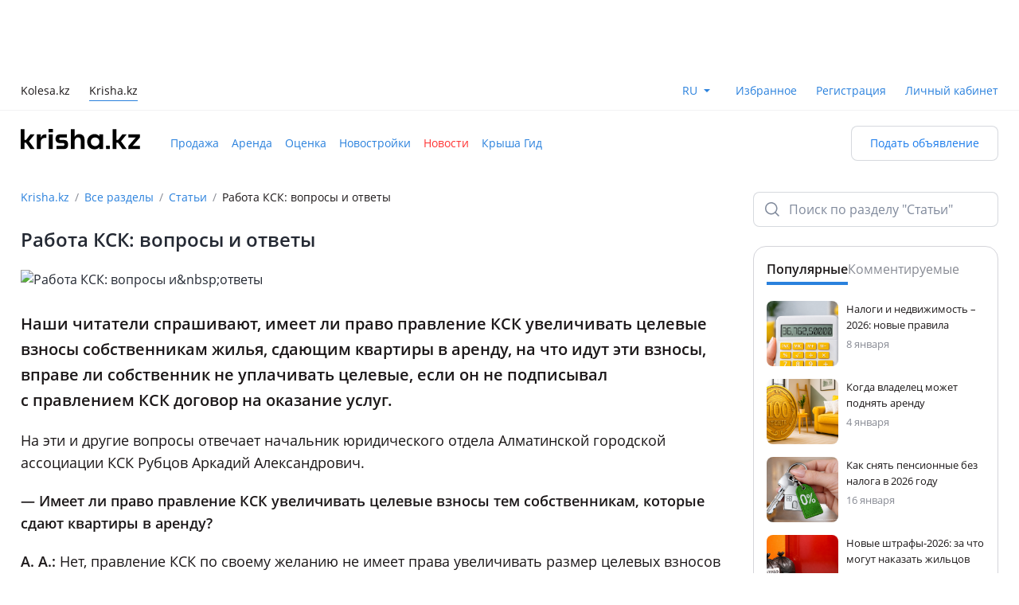

--- FILE ---
content_type: text/html;charset=utf-8
request_url: https://krisha.kz/content/articles/2009/5321
body_size: 32640
content:
<!DOCTYPE html><html  lang="ru"><head><meta charset="utf-8">
<meta name="viewport" content="width=device-width, initial-scale=1, maximum-scale=1.0, user-scalable=no, viewport-fit=cover">
<title>Работа КСК: вопросы и ответы — Крыша</title>
<script src="https://securepubads.g.doubleclick.net/tag/js/gpt.js" async></script>
<style>:root{--color-bg-page-primary:#fff;--color-bg-page-secondary:#f3f6f8;--color-bg-disabled:#f0f2f5;--color-bg-surface-1:#fff;--color-bg-surface-2:#f8fafb;--color-bg-surface-3:#f3f6f8;--color-bg-surface-inverse-1:#2b313d;--color-bg-surface-inverse-2:#242933;--color-bg-surface-inverse-3:#1d2129;--color-fg-disabled:#a2aab8;--color-fg-default:#242933;--color-fg-soft:#6f7a8d;--color-fg-muted:#808a9c;--color-fg-inverse-default:#fff;--color-fg-inverse-soft:#e1e5ed;--color-fg-inverse-muted:#b2b8c6;--color-stroke-neutral-default:rgba(80,91,113,.52);--color-stroke-neutral-soft:rgba(80,91,113,.23);--color-stroke-neutral-muted:rgba(80,91,113,.08);--color-stroke-white:#fff;--color-success-default:#19b526;--color-success-soft:#30bd3c;--color-success-muted:#5ecc68;--color-success-hover:#17a623;--color-success-pressed:#159620;--color-success-on-success:#fff;--color-success-container-default:#ddf4df;--color-success-container-soft:#e8f8ea;--color-success-container-muted:#f3fbf4;--color-success-container-hover:#bae9be;--color-success-container-pressed:#a3e1a8;--color-success-on-container:#19b526;--color-error-default:#fc2e2b;--color-error-soft:#fd4341;--color-error-muted:#fd6d6b;--color-error-hover:#e32927;--color-error-pressed:#c92522;--color-error-on-error:#fff;--color-error-container-default:#ffe0df;--color-error-container-soft:#ffebea;--color-error-container-muted:#fff4f4;--color-error-container-hover:#ffc1c0;--color-error-container-pressed:#feabaa;--color-error-on-container:#fc2e2b;--color-warning-default:#ff6e00;--color-warning-soft:#ff7d1a;--color-warning-muted:#ff9a4d;--color-warning-hover:#e56300;--color-warning-pressed:#cc5800;--color-warning-on-warning:#fff;--color-warning-container-default:#ffe9d9;--color-warning-container-soft:#fff1e6;--color-warning-container-muted:#fff7f2;--color-warning-container-hover:#ffd4b3;--color-warning-container-pressed:#ffc599;--color-warning-on-container:#ff6e00;--color-accent-default:#1a7beb;--color-accent-soft:#3189ed;--color-accent-muted:#8dbef5;--color-accent-hover:#106ac9;--color-accent-pressed:#1059ad;--color-accent-on-accent:#fff;--color-accent-container-default:#ddebfc;--color-accent-container-soft:#e9f2fd;--color-accent-container-muted:#f3f8fe;--color-accent-container-hover:#bbd8f9;--color-accent-container-pressed:#a3caf7;--color-accent-on-container:#1a7beb;--color-alt-accent-default:#ffdc4f;--color-alt-accent-soft:#ffe061;--color-alt-accent-muted:#ffe784;--color-alt-accent-hover:#f9ce24;--color-alt-accent-pressed:#f0bf00;--color-alt-accent-on-alt-accent:#2b2100;--color-alt-accent-container-default:#fff5cb;--color-alt-accent-container-soft:#fff8dc;--color-alt-accent-container-muted:#fffae5;--color-alt-accent-container-hover:#fff1b9;--color-alt-accent-container-pressed:#ffeea7;--color-alt-accent-on-container:#2b2100;--color-neutral-default:#333a47;--color-neutral-soft:#3a4252;--color-neutral-muted:#414a5c;--color-neutral-hover:#2b313d;--color-neutral-pressed:#1d2129;--color-neutral-on-neutral:#fff;--color-neutral-container-default:#f0f2f5;--color-neutral-container-soft:#f3f6f8;--color-neutral-container-muted:#f8fafb;--color-neutral-container-hover:#eaecf1;--color-neutral-container-pressed:#d5d9e3;--color-neutral-on-container:#505b71;--color-state-layer-on-neutral:rgba(162,170,184,.3);--color-state-layer-on-success:rgba(18,133,28,.5);--color-state-layer-on-error:rgba(150,27,26,.5);--color-state-layer-on-alt-accent:rgba(219,165,4,.5);--color-state-layer-on-warning:rgba(153,66,0,.5);--color-state-layer-on-accent:rgba(7,61,122,.5);--color-state-layer-on-secondary-neutral:rgba(162,170,184,.3);--color-state-layer-on-secondary-success:rgba(25,181,38,.3);--color-state-layer-on-secondary-error:rgba(252,46,43,.3);--color-state-layer-on-secondary-alt-accent:rgba(255,220,79,.3);--color-state-layer-on-secondary-warning:rgba(255,110,0,.3);--color-state-layer-on-secondary-accent:rgba(26,123,235,.3);--color-state-layer-on-surface:rgba(162,170,184,.3);--color-state-layer-on-inverse-surface:rgba(80,91,113,.25);--color-overlay-neutral-70:rgba(29,33,41,.7);--color-overlay-neutral-50:rgba(29,33,41,.5);--color-overlay-neutral-30:rgba(29,33,41,.3);--color-overlay-neutral-inverse-70:hsla(0,0%,100%,.7);--color-overlay-neutral-inverse-50:hsla(0,0%,100%,.5);--color-overlay-neutral-inverse-30:hsla(0,0%,100%,.3);--color-brand-kaspi-default:#f14635;--color-brand-kaspi-hover:#e43928;--color-brand-kaspi-pressed:#d73e2f;--color-brand-kaspi-on-brand-kaspi:#fff}</style>
<style>@font-face{font-display:block;font-family:font-icon;font-style:normal;font-weight:400;src:url(/content/static/font-icon.BSdfWJ9e.eot?1732609717967);src:url(/content/static/font-icon.BSdfWJ9e.eot?#iefix-1732609717967) format("embedded-opentype"),url(/content/static/font-icon.TFoSEBYx.woff2?1732609717967) format("woff2"),url(/content/static/font-icon.fJlZuBEO.woff?1732609717967) format("woff"),url(/content/static/font-icon.C7GaHIxW.ttf?1732609717967) format("truetype")}.fi:before,[class*=" fi-"]:before,[class^=fi-]:before{display:inline-block;font-family:font-icon;font-style:normal;font-weight:400;line-height:1;vertical-align:top;speak:none;text-decoration:inherit;text-rendering:optimizeLegibility;text-transform:none;-webkit-font-smoothing:antialiased;-moz-osx-font-smoothing:grayscale;font-size:24px}.fi-ad-to-top:before{content:""}.fi-add:before{content:""}.fi-add-big:before{content:""}.fi-add-big-fill:before{content:""}.fi-add-big-plus:before{content:""}.fi-add-small:before{content:""}.fi-add-small-fill:before{content:""}.fi-arrow-bottom:before{content:""}.fi-arrow-left:before{content:""}.fi-arrow-mini:before{content:""}.fi-arrow-right:before{content:""}.fi-arrow-small-bottom:before{content:""}.fi-arrow-small-left:before{content:""}.fi-arrow-small-right:before{content:""}.fi-arrow-small-top:before{content:""}.fi-arrow-top:before{content:""}.fi-attach:before{content:""}.fi-bag:before{content:""}.fi-bell-circle:before{content:""}.fi-bell-mute-outline:before{content:""}.fi-bell-outline:before{content:""}.fi-block-sign:before{content:""}.fi-bonus-filled:before{content:""}.fi-bonus-symbol:before{content:""}.fi-bus:before{content:""}.fi-calendar:before{content:""}.fi-call-center:before{content:""}.fi-camera:before{content:""}.fi-car:before{content:""}.fi-car-front:before{content:""}.fi-car-front-filled:before{content:""}.fi-car-verified:before{content:""}.fi-card:before{content:""}.fi-cars-door:before{content:""}.fi-cart:before{content:""}.fi-chat:before{content:""}.fi-chats:before{content:""}.fi-cheater:before{content:""}.fi-check:before{content:""}.fi-check-big:before{content:""}.fi-clock:before{content:""}.fi-close-big:before{content:""}.fi-close-bold:before{content:""}.fi-close-small:before{content:""}.fi-collapse:before{content:""}.fi-comment:before{content:""}.fi-console:before{content:""}.fi-copy:before{content:""}.fi-cross-filled:before{content:""}.fi-crown:before{content:""}.fi-delivery:before{content:""}.fi-desktop:before{content:""}.fi-desktop-filled:before{content:""}.fi-dollar-outline:before{content:""}.fi-dot:before{content:""}.fi-download:before{content:""}.fi-edit:before{content:""}.fi-engine:before{content:""}.fi-envelope:before{content:""}.fi-error-bordered:before{content:""}.fi-exchange:before{content:""}.fi-expand:before{content:""}.fi-eye:before{content:""}.fi-eye-invisible:before{content:""}.fi-fire:before{content:""}.fi-folder-move:before{content:""}.fi-folder-open:before{content:""}.fi-foto:before{content:""}.fi-geo-nav-pointer:before{content:""}.fi-go-back-arrow:before{content:""}.fi-go-back-arrow-bold:before{content:""}.fi-graph:before{content:""}.fi-guide:before{content:""}.fi-hand-pointer:before{content:""}.fi-heavy-truck:before{content:""}.fi-helicopter:before{content:""}.fi-home:before{content:""}.fi-home-bordered:before{content:""}.fi-id-card:before{content:""}.fi-id-card-fill:before{content:""}.fi-image:before{content:""}.fi-info-service:before{content:""}.fi-info-service-unfilled:before{content:""}.fi-kaspi:before{content:""}.fi-kaspi-big:before{content:""}.fi-key:before{content:""}.fi-kristal:before{content:""}.fi-legal-advice:before{content:""}.fi-like:before{content:""}.fi-like-fill:before,.fi-like-filled:before{content:""}.fi-list:before{content:""}.fi-list-alt:before{content:""}.fi-location:before{content:""}.fi-location-filled:before{content:""}.fi-lock:before{content:""}.fi-lock-filled:before{content:""}.fi-lodash:before{content:""}.fi-main-photo:before{content:""}.fi-mark:before{content:""}.fi-market-post:before{content:""}.fi-menu-burger:before{content:""}.fi-menu-dot:before{content:""}.fi-menu-point:before{content:""}.fi-mic-small:before{content:""}.fi-minus:before{content:""}.fi-mobile:before{content:""}.fi-moto:before{content:""}.fi-out:before{content:""}.fi-paid-color:before{content:""}.fi-paid-fast:before{content:""}.fi-paid-hot:before{content:""}.fi-paid-hot-outline:before{content:""}.fi-paid-re:before{content:""}.fi-paid-rocket:before{content:""}.fi-paid-turbo:before{content:""}.fi-paid-up:before{content:""}.fi-paid-up-outline:before{content:""}.fi-paid-urgent:before{content:""}.fi-paid-vip:before{content:""}.fi-paint:before{content:""}.fi-painted:before{content:""}.fi-parking:before{content:""}.fi-pause:before{content:""}.fi-percent:before{content:""}.fi-person:before{content:""}.fi-person-filled:before{content:""}.fi-phone:before{content:""}.fi-phone-filled:before{content:""}.fi-photo:before{content:""}.fi-photo-fill:before{content:""}.fi-play:before{content:""}.fi-plus:before{content:""}.fi-plus-bold:before{content:""}.fi-price-tag:before{content:""}.fi-proverka:before{content:""}.fi-qiwi:before{content:""}.fi-question:before{content:""}.fi-question-bordered:before{content:""}.fi-question-round-filled:before{content:""}.fi-raitings-star:before{content:""}.fi-raitings-star-filled:before{content:""}.fi-read-big:before{content:""}.fi-read-small:before{content:""}.fi-receipt:before{content:""}.fi-reply:before{content:""}.fi-road:before{content:""}.fi-round-arrow:before{content:""}.fi-round-arrow-bold:before{content:""}.fi-rudder:before{content:""}.fi-ruler:before{content:""}.fi-search:before{content:""}.fi-search-big:before{content:""}.fi-seat:before{content:""}.fi-seatbelt:before{content:""}.fi-secure:before{content:""}.fi-secured-fill:before{content:""}.fi-send-big:before{content:""}.fi-send-message:before{content:""}.fi-send-message-fill:before{content:""}.fi-send-small:before{content:""}.fi-setting-big:before{content:""}.fi-setting-big-fill:before{content:""}.fi-setting-small:before{content:""}.fi-setting-small-fill:before{content:""}.fi-settings:before{content:""}.fi-share-android:before,.fi-share:before{content:""}.fi-share-ios:before{content:""}.fi-sheet:before{content:""}.fi-sheets:before{content:""}.fi-shop:before{content:""}.fi-simple-comment:before{content:""}.fi-soc-facebook:before{content:""}.fi-soc-facebook-unfilled:before{content:""}.fi-soc-instagram:before{content:""}.fi-soc-my-mail-ru:before{content:""}.fi-soc-ok:before{content:""}.fi-soc-telegram:before{content:""}.fi-soc-vk:before{content:""}.fi-soc-whatsapp:before{content:""}.fi-soc-whatsapp-filled:before{content:""}.fi-soc-x:before{content:""}.fi-soc-youtube:before{content:""}.fi-sort:before{content:""}.fi-speedometer:before{content:""}.fi-star:before{content:""}.fi-star-filled:before{content:""}.fi-sticker:before{content:""}.fi-sticker-filled:before{content:""}.fi-stop:before{content:""}.fi-stopwatch:before{content:""}.fi-success-bordered:before{content:""}.fi-success-filled:before{content:""}.fi-tab-arrow:before{content:""}.fi-tab-envelope:before{content:""}.fi-tab-envelope-filled:before{content:""}.fi-tab-heart:before{content:""}.fi-tab-heart-filled:before{content:""}.fi-tab-home:before{content:""}.fi-tab-home-filled:before{content:""}.fi-tab-person:before{content:""}.fi-tab-person-filled:before{content:""}.fi-tab-star:before{content:""}.fi-tab-star-filled:before{content:""}.fi-tab-tile:before{content:""}.fi-tab-tile-filled:before{content:""}.fi-target:before{content:""}.fi-tenge-filled:before{content:""}.fi-thumb-up:before{content:""}.fi-thumb-up-big:before{content:""}.fi-thumb-up-big-filled:before{content:""}.fi-thumb-up-filled:before{content:""}.fi-tile:before{content:""}.fi-top:before{content:""}.fi-tractor:before{content:""}.fi-traffic-light:before{content:""}.fi-trash:before{content:""}.fi-truck:before{content:""}.fi-tyre:before{content:""}.fi-unlock-filled:before{content:""}.fi-unlock-outline:before{content:""}.fi-utility-service:before{content:""}.fi-verification-filled:before{content:""}.fi-view-type:before{content:""}.fi-wallet:before{content:""}.fi-warning-bordered:before{content:""}.fi-warning-filled:before{content:""}.fi-wheel:before{content:""}.fi-wrench:before{content:""}.fi-zoom-big:before{content:""}</style>
<style>@charset "UTF-8";@font-face{font-display:block;font-family:tanba-font-icon;font-style:normal;font-weight:400;src:url(/content/static/tanba-font-icon.D0_lkKv1.eot?1747133572513);src:url(/content/static/tanba-font-icon.D0_lkKv1.eot?#iefix-1747133572513) format("embedded-opentype"),url(/content/static/tanba-font-icon.jRy74AXC.woff2?1747133572513) format("woff2"),url(/content/static/tanba-font-icon.DeDoERyA.woff?1747133572513) format("woff"),url(/content/static/tanba-font-icon.BXi-k8S_.ttf?1747133572513) format("truetype")}.tfi:before,[class*=" tfi-"]:before,[class^=tfi-]:before{display:inline-block;font-family:tanba-font-icon;font-style:normal;font-weight:400;line-height:1;vertical-align:top;speak:none;text-decoration:inherit;text-rendering:optimizeLegibility;text-transform:none;-webkit-font-smoothing:antialiased;-moz-osx-font-smoothing:grayscale;font-size:24px}.tfi-small:before{font-size:16px}.tfi-pay:after{background-color:#fff;border-radius:50%;content:"";display:block;height:18px;left:50%;position:absolute;top:50%;transform:translate(-50%,-50%);width:18px;z-index:-1}.tfi-add-circle:before{content:""}.tfi-add-circle-fill:before{content:""}.tfi-add-square:before{content:""}.tfi-add-square-fill:before{content:""}.tfi-add-to-section:before{content:""}.tfi-add-to-section-fill:before{content:""}.tfi-adt:before{content:""}.tfi-adt-fill:before{content:""}.tfi-air-conditioning:before{content:""}.tfi-alert:before{content:""}.tfi-alert-fill:before{content:""}.tfi-apartments:before{content:""}.tfi-apartments-fill:before{content:""}.tfi-arrow-down:before{content:""}.tfi-arrow-down-left:before{content:""}.tfi-arrow-down-right:before{content:""}.tfi-arrow-left:before{content:""}.tfi-arrow-right:before{content:""}.tfi-arrow-rotate:before{content:""}.tfi-arrow-up:before{content:""}.tfi-arrow-up-left:before{content:""}.tfi-arrow-up-right:before{content:""}.tfi-attach:before{content:""}.tfi-attention:before{content:""}.tfi-attention-fill:before{content:""}.tfi-auto-credit:before{content:""}.tfi-bed:before{content:""}.tfi-bed-fill:before{content:""}.tfi-bell:before{content:""}.tfi-bell-fill:before{content:""}.tfi-bell-off:before{content:""}.tfi-bell-off-fill:before{content:""}.tfi-beta:before{content:""}.tfi-beta-fill:before{content:""}.tfi-bill:before{content:""}.tfi-bill-fill:before{content:""}.tfi-blank-sheet:before{content:""}.tfi-blank-sheet-fill:before{content:""}.tfi-bonus:before{content:""}.tfi-brush:before{content:""}.tfi-burger:before{content:""}.tfi-bus:before{content:""}.tfi-bus-fill:before{content:""}.tfi-calculator:before{content:""}.tfi-calculator-fill:before{content:""}.tfi-calendar:before{content:""}.tfi-calendar-check:before{content:""}.tfi-calendar-check-fill:before{content:""}.tfi-calendar-clock:before{content:""}.tfi-calendar-clock-fill:before{content:""}.tfi-calendar-fill:before{content:""}.tfi-call:before{content:""}.tfi-call-fill:before{content:""}.tfi-callcenter:before{content:""}.tfi-callcenter-fill:before{content:""}.tfi-car-crash:before{content:""}.tfi-car-crash-fill:before{content:""}.tfi-car-seat:before{content:""}.tfi-car-seat-fill:before{content:""}.tfi-card:before{content:""}.tfi-card-fill:before{content:""}.tfi-card-off:before{content:""}.tfi-card-off-fill:before{content:""}.tfi-caret-down:before{content:""}.tfi-caret-up:before{content:""}.tfi-cars:before{content:""}.tfi-cars-check:before{content:""}.tfi-cars-fill:before{content:""}.tfi-cars-history:before{content:""}.tfi-cars-history-fill:before{content:""}.tfi-cars-mat:before{content:""}.tfi-cars-mat-fill:before{content:""}.tfi-cars-safety:before{content:""}.tfi-cars-safety-fill:before{content:""}.tfi-cars-search:before{content:""}.tfi-cars-verified:before{content:""}.tfi-cars-verified-fill:before{content:""}.tfi-cars-wash:before{content:""}.tfi-cars-wash-fill:before{content:""}.tfi-cart:before{content:""}.tfi-ceiling-height:before{content:""}.tfi-chart-line-down:before{content:""}.tfi-chart-line-up:before{content:""}.tfi-check-list-warranty:before{content:""}.tfi-check-list-warranty-fill:before{content:""}.tfi-check-people:before{content:""}.tfi-check-people-fill:before{content:""}.tfi-checkmark:before{content:""}.tfi-checkmark-circle:before{content:""}.tfi-checkmark-circle-fill:before{content:""}.tfi-checkmark-double:before{content:""}.tfi-checkmark-heavy:before{content:""}.tfi-chevron-down:before{content:""}.tfi-chevron-down-small:before{content:""}.tfi-chevron-left:before{content:""}.tfi-chevron-left-small:before{content:""}.tfi-chevron-right:before{content:""}.tfi-chevron-right-small:before{content:""}.tfi-chevron-up:before{content:""}.tfi-chevron-up-small:before{content:""}.tfi-clock:before{content:""}.tfi-clock-fill:before{content:""}.tfi-close:before{content:""}.tfi-closet:before{content:""}.tfi-closet-fill:before{content:""}.tfi-coffee-machine:before{content:""}.tfi-coffee-machine-fill:before{content:""}.tfi-copy:before{content:""}.tfi-copy-fill:before{content:""}.tfi-delivery:before{content:""}.tfi-desktop:before{content:""}.tfi-dishes:before{content:""}.tfi-dishes-fill:before{content:""}.tfi-dishwasher:before{content:""}.tfi-dishwasher-fill:before{content:""}.tfi-dollar:before{content:""}.tfi-download:before{content:""}.tfi-dryer:before{content:""}.tfi-dryer-fill:before{content:""}.tfi-edit:before{content:""}.tfi-edit-fill:before{content:""}.tfi-elevator:before{content:""}.tfi-elevator-fill:before{content:""}.tfi-engine:before{content:""}.tfi-engine-fill:before{content:""}.tfi-envelope:before{content:""}.tfi-envelope-fill:before{content:""}.tfi-eye:before{content:""}.tfi-eye-fill:before{content:""}.tfi-eye-off:before{content:""}.tfi-eye-off-fill:before{content:""}.tfi-filter-horizontal:before{content:""}.tfi-filter-horizontal-fill:before{content:""}.tfi-filter-vertical:before{content:""}.tfi-filter-vertical-fill:before{content:""}.tfi-fingerprint:before{content:""}.tfi-folder:before{content:""}.tfi-folder-fill:before{content:""}.tfi-folder-open:before{content:""}.tfi-folder-open-fill:before{content:""}.tfi-free-leads:before{content:""}.tfi-free-leads-fill:before{content:""}.tfi-fridge:before{content:""}.tfi-fridge-fill:before{content:""}.tfi-fullscreen:before{content:""}.tfi-gas-station:before{content:""}.tfi-geo:before{content:""}.tfi-geo-fill:before{content:""}.tfi-geo-kolesa:before{content:""}.tfi-geo-kolesa-fill:before{content:""}.tfi-gift:before{content:""}.tfi-gift-fill:before{content:""}.tfi-globe:before{content:""}.tfi-globe-fill:before{content:""}.tfi-graph:before{content:""}.tfi-graph-fill:before{content:""}.tfi-guide:before{content:""}.tfi-guide-fill:before{content:""}.tfi-hand:before{content:""}.tfi-headlights:before{content:""}.tfi-headlights-fill:before{content:""}.tfi-headphones:before{content:""}.tfi-headphones-fill:before{content:""}.tfi-home:before{content:""}.tfi-home-fill:before{content:""}.tfi-identification-check:before{content:""}.tfi-identification-check-fill:before{content:""}.tfi-identification-check-fill-color:before{content:""}.tfi-identification-number:before{content:""}.tfi-identification-number-fill:before{content:""}.tfi-image:before{content:""}.tfi-image-fill:before{content:""}.tfi-info:before{content:""}.tfi-info-fill:before{content:""}.tfi-inside-folder:before{content:""}.tfi-internet:before{content:""}.tfi-iron:before{content:""}.tfi-iron-fill:before{content:""}.tfi-kaspi:before{content:""}.tfi-kitchen-set:before{content:""}.tfi-kitchen-set-fill:before{content:""}.tfi-kolesa:before{content:""}.tfi-kolesa-fill:before{content:""}.tfi-krisha-agent:before{content:""}.tfi-krisha-agent-fill:before{content:""}.tfi-krisha-checked:before{content:""}.tfi-krisha-checked-fill:before{content:""}.tfi-laptop:before{content:""}.tfi-laptop-fill:before{content:""}.tfi-lightning:before{content:""}.tfi-lightning-fill:before{content:""}.tfi-like:before{content:""}.tfi-like-fill:before{content:""}.tfi-list:before{content:""}.tfi-loading:before{content:""}.tfi-location:before{content:""}.tfi-location-fill:before{content:""}.tfi-lock:before{content:""}.tfi-lock-fill:before{content:""}.tfi-login:before{content:""}.tfi-logout:before{content:""}.tfi-map:before{content:""}.tfi-map-fill:before{content:""}.tfi-map-hand:before{content:""}.tfi-maps-point:before{content:""}.tfi-maps-point-fill:before{content:""}.tfi-megaphone:before{content:""}.tfi-megaphone-fill:before{content:""}.tfi-megaphone-off:before{content:""}.tfi-megaphone-off-fill:before{content:""}.tfi-menu-point:before{content:""}.tfi-menu-point-vertical:before{content:""}.tfi-message:before{content:""}.tfi-message-fill:before{content:""}.tfi-message-point:before{content:""}.tfi-message-point-fill:before{content:""}.tfi-microphone-off:before{content:""}.tfi-microphone-off-fill:before{content:""}.tfi-microphone-on:before{content:""}.tfi-microphone-on-fill:before{content:""}.tfi-microwave:before{content:""}.tfi-microwave-fill:before{content:""}.tfi-minus-big:before{content:""}.tfi-minus-small:before{content:""}.tfi-moto:before{content:""}.tfi-moto-fill:before{content:""}.tfi-navigation:before{content:""}.tfi-navigation-fill:before{content:""}.tfi-new-buildings:before{content:""}.tfi-new-buildings-fill:before{content:""}.tfi-note:before{content:""}.tfi-outside-folder:before{content:""}.tfi-pantry:before{content:""}.tfi-pantry-fill:before{content:""}.tfi-parking:before{content:""}.tfi-parking-fill:before{content:""}.tfi-parts:before{content:""}.tfi-parts-backdoor:before{content:""}.tfi-parts-backdoor-fill:before{content:""}.tfi-parts-fill:before{content:""}.tfi-parts-front-door:before{content:""}.tfi-parts-front-door-fill:before{content:""}.tfi-pause:before{content:""}.tfi-pause-fill:before{content:""}.tfi-phone:before{content:""}.tfi-phone-fill:before{content:""}.tfi-photo-camera:before{content:""}.tfi-photo-camera-fill:before{content:""}.tfi-photo-check:before{content:""}.tfi-photo-check-fill:before{content:""}.tfi-pin:before{content:""}.tfi-pin-fill:before{content:""}.tfi-planner:before{content:""}.tfi-planner-fill:before{content:""}.tfi-play:before{content:""}.tfi-play-fill:before{content:""}.tfi-plus-big:before{content:""}.tfi-plus-small:before{content:""}.tfi-price-tag:before{content:""}.tfi-price-tag-fill:before{content:""}.tfi-profile:before{content:""}.tfi-profile-fill:before{content:""}.tfi-promotion-services:before{content:""}.tfi-promotion-services-fill:before{content:""}.tfi-qiwi:before{content:""}.tfi-question:before{content:""}.tfi-question-round:before{content:""}.tfi-question-round-fill:before{content:""}.tfi-reading:before{content:""}.tfi-reading-fill:before{content:""}.tfi-recycling:before{content:""}.tfi-redo:before{content:""}.tfi-redo-fill:before{content:""}.tfi-report:before{content:""}.tfi-reset:before{content:""}.tfi-reset-fill:before{content:""}.tfi-reсtangle:before{content:""}.tfi-reсtangle-fill:before{content:""}.tfi-rocket:before{content:""}.tfi-rocket-fire:before{content:""}.tfi-roller-brush:before{content:""}.tfi-roller-brush-fill:before{content:""}.tfi-rotate:before{content:""}.tfi-rotate-fill:before{content:""}.tfi-rotate-photo:before{content:""}.tfi-rotate-photo-fill:before{content:""}.tfi-round-bonus:before{content:""}.tfi-round-bonus-fill:before{content:""}.tfi-round-brush:before{content:""}.tfi-round-brush-fill:before{content:""}.tfi-round-chevron-down:before{content:""}.tfi-round-chevron-down-fill:before{content:""}.tfi-round-chevron-left:before{content:""}.tfi-round-chevron-left-fill:before{content:""}.tfi-round-chevron-right:before{content:""}.tfi-round-chevron-right-fill:before{content:""}.tfi-round-chevron-up:before{content:""}.tfi-round-chevron-up-fill:before{content:""}.tfi-round-crown:before{content:""}.tfi-round-crown-fill:before{content:""}.tfi-round-crystal:before{content:""}.tfi-round-crystal-fill:before{content:""}.tfi-round-cup:before{content:""}.tfi-round-cup-fill:before{content:""}.tfi-round-currency-dollar:before{content:""}.tfi-round-currency-dollar-fill:before{content:""}.tfi-round-currency-tenge:before{content:""}.tfi-round-currency-tenge-fill:before{content:""}.tfi-round-download:before{content:""}.tfi-round-download-fill:before{content:""}.tfi-round-extend:before{content:""}.tfi-round-extend-fill:before{content:""}.tfi-round-fire:before{content:""}.tfi-round-fire-fill:before{content:""}.tfi-round-geo:before{content:""}.tfi-round-geo-fill:before{content:""}.tfi-round-percent:before{content:""}.tfi-round-percent-fill:before{content:""}.tfi-round-price-tag:before{content:""}.tfi-round-price-tag-fill:before{content:""}.tfi-round-rocket-fill:before{content:""}.tfi-round-top:before{content:""}.tfi-round-top-fill:before{content:""}.tfi-safety:before{content:""}.tfi-safety-fill:before{content:""}.tfi-save-search:before{content:""}.tfi-save-search-fill:before{content:""}.tfi-scammer:before{content:""}.tfi-scammer-fill:before{content:""}.tfi-scan-code:before{content:""}.tfi-scroll-down:before{content:""}.tfi-scroll-down-fill:before{content:""}.tfi-scroll-up:before{content:""}.tfi-scroll-up-fill:before{content:""}.tfi-search:before{content:""}.tfi-send:before{content:""}.tfi-send-angle:before{content:""}.tfi-send-angle-fill:before{content:""}.tfi-send-fill:before{content:""}.tfi-services:before{content:""}.tfi-services-fill:before{content:""}.tfi-services-safety:before{content:""}.tfi-services-safety-fill:before{content:""}.tfi-settings:before{content:""}.tfi-settings-fill:before{content:""}.tfi-share-android:before{content:""}.tfi-share-android-fill:before{content:""}.tfi-share-ios:before{content:""}.tfi-sheet:before{content:""}.tfi-sheet-cancel:before{content:""}.tfi-sheet-cancel-fill:before{content:""}.tfi-sheet-check:before{content:""}.tfi-sheet-check-fill:before{content:""}.tfi-sheet-fill:before{content:""}.tfi-shop-parts:before{content:""}.tfi-sofa:before{content:""}.tfi-sofa-fill:before{content:""}.tfi-sort:before{content:""}.tfi-specialists:before{content:""}.tfi-specialists-fill:before{content:""}.tfi-square:before{content:""}.tfi-square-fill:before{content:""}.tfi-stairs:before{content:""}.tfi-star:before{content:""}.tfi-star-fill:before{content:""}.tfi-stop:before{content:""}.tfi-stop-fill:before{content:""}.tfi-sun:before{content:""}.tfi-sun-fill:before{content:""}.tfi-surcharge:before{content:""}.tfi-surcharge-fill:before{content:""}.tfi-tap-hold:before{content:""}.tfi-team-people:before{content:""}.tfi-team-people-fill:before{content:""}.tfi-tenge:before{content:""}.tfi-terminal:before{content:""}.tfi-terminal-fill:before{content:""}.tfi-thumb-down:before{content:""}.tfi-thumb-down-fill:before{content:""}.tfi-thumb-up:before{content:""}.tfi-thumb-up-fill:before{content:""}.tfi-trade-in:before{content:""}.tfi-trade-in-fill:before{content:""}.tfi-translate:before{content:""}.tfi-translate-fill:before{content:""}.tfi-transmission:before{content:""}.tfi-transmission-fill:before{content:""}.tfi-transport-commerce:before{content:""}.tfi-trash:before{content:""}.tfi-trash-fill:before{content:""}.tfi-trowel:before{content:""}.tfi-trowel-brick:before{content:""}.tfi-trowel-fill:before{content:""}.tfi-truck:before{content:""}.tfi-truck-fill:before{content:""}.tfi-undo:before{content:""}.tfi-undo-fill:before{content:""}.tfi-unlock:before{content:""}.tfi-unlock-fill:before{content:""}.tfi-unpin:before{content:""}.tfi-unpin-fill:before{content:""}.tfi-up-and-down:before{content:""}.tfi-upload:before{content:""}.tfi-user:before{content:""}.tfi-user-fill:before{content:""}.tfi-user-home:before{content:""}.tfi-user-home-fill:before{content:""}.tfi-vacuum-cleaner:before{content:""}.tfi-vacuum-cleaner-fill:before{content:""}.tfi-verified:before{content:""}.tfi-verified-fill:before{content:""}.tfi-video-camera:before{content:""}.tfi-video-camera-fill:before{content:""}.tfi-view-free:before{content:""}.tfi-view-free-fill:before{content:""}.tfi-wall:before{content:""}.tfi-wall-fill:before{content:""}.tfi-wallet:before{content:""}.tfi-wallet-fill:before{content:""}.tfi-washing-machine:before{content:""}.tfi-washing-machine-fill:before{content:""}.tfi-water-transport:before{content:""}.tfi-water-transport-fill:before{content:""}.tfi-wheel:before{content:""}.tfi-wheel-fill:before{content:""}.tfi-work-table:before{content:""}.tfi-work-table-fill:before{content:""}.tfi-zoom-in:before{content:""}.tfi-zoom-out:before{content:""}</style>
<style>:root{--font-normal:400;--font-semi-bold:600;--font-extra:700;--radius:4px;--radius-medium:8px;--radius-large:12px;--radius-big:16px;--material-ease:cubic-bezier(.25,.1,.25,1)}@supports (top:env(safe-area-inset-top)){:root{--safe-area-inset-top:env(safe-area-inset-top)}}@supports (right:env(safe-area-inset-right)){:root{--safe-area-inset-right:env(safe-area-inset-right)}}@supports (bottom:env(safe-area-inset-bottom)){:root{--safe-area-inset-bottom:env(safe-area-inset-bottom)}}@supports (left:env(safe-area-inset-left)){:root{--safe-area-inset-left:env(safe-area-inset-left)}}</style>
<style>@charset "UTF-8";*,:after,:before{background-repeat:no-repeat;box-sizing:border-box}:after,:before{text-decoration:inherit;vertical-align:inherit}:where(:root){cursor:default;line-height:1.5;overflow-wrap:break-word;-moz-tab-size:4;-o-tab-size:4;tab-size:4;-webkit-tap-highlight-color:transparent;-webkit-text-size-adjust:100%}:where(body){margin:0}:where(h1){font-size:2em;margin:.67em 0}:where(dl,ol,ul) :where(dl,ol,ul){margin:0}:where(hr){color:inherit;height:0}:where(nav) :where(ol,ul){list-style-type:none;padding:0}:where(nav li):before{content:"​";float:left}:where(pre){font-family:monospace,monospace;font-size:1em;overflow:auto}:where(abbr[title]){text-decoration:underline;-webkit-text-decoration:underline dotted;text-decoration:underline dotted}:where(b,strong){font-weight:bolder}:where(code,kbd,samp){font-family:monospace,monospace;font-size:1em}:where(small){font-size:80%}:where(audio,canvas,iframe,img,svg,video){vertical-align:middle}:where(iframe){border-style:none}:where(svg:not([fill])){fill:currentColor}:where(table){border-collapse:collapse;border-color:inherit;text-indent:0}:where(button,input,select){margin:0}:where(button,[type=button i],[type=reset i],[type=submit i]){-webkit-appearance:button}:where(fieldset){border:1px solid #a0a0a0}:where(progress){vertical-align:baseline}:where(textarea){margin:0;resize:vertical}:where([type=search i]){-webkit-appearance:textfield;outline-offset:-2px}::-webkit-inner-spin-button,::-webkit-outer-spin-button{height:auto}::-webkit-input-placeholder{color:inherit;opacity:.54}::-webkit-search-decoration{-webkit-appearance:none}::-webkit-file-upload-button{-webkit-appearance:button;font:inherit}:where(dialog){background-color:#fff;border:solid;color:#000;height:-moz-fit-content;height:fit-content;left:0;margin:auto;padding:1em;position:absolute;right:0;width:-moz-fit-content;width:fit-content}:where(dialog:not([open])){display:none}:where(details>summary:first-of-type){display:list-item}:where([aria-busy=true i]){cursor:progress}:where([aria-controls]){cursor:pointer}:where([aria-disabled=true i],[disabled]){cursor:not-allowed}:where([aria-hidden=false i][hidden]){display:initial}:where([aria-hidden=false i][hidden]:not(:focus)){clip:rect(0,0,0,0);position:absolute}@font-face{font-display:fallback;font-family:Open Sans;font-style:normal;font-weight:300;src:url(/content/static/OpenSans-Light.BeYjfCgW.woff2) format("woff2"),url(/content/static/OpenSans-Light.3Yao2XNQ.woff) format("woff")}@font-face{font-display:fallback;font-family:Open Sans;font-style:normal;font-weight:400;src:url(/content/static/OpenSans-Regular.C8G3LUPu.woff2) format("woff2"),url(/content/static/OpenSans-Regular.3w4AUjKw.woff) format("woff")}@font-face{font-display:fallback;font-family:Open Sans;font-style:italic;font-weight:400;src:url(/content/static/OpenSans-Italic.DVJWAAkz.woff2) format("woff2"),url(/content/static/OpenSans-Italic.BER6zGy0.woff) format("woff")}@font-face{font-display:fallback;font-family:Open Sans;font-style:normal;font-weight:600;src:url(/content/static/OpenSans-Semibold.DHqE726B.woff2) format("woff2"),url(/content/static/OpenSans-Semibold.BYnaKIUh.woff) format("woff")}@font-face{font-display:fallback;font-family:Open Sans;font-style:normal;font-weight:700;src:url(/content/static/OpenSans-Bold.C5EwagyO.woff2) format("woff2"),url(/content/static/OpenSans-Bold.pn2jHSUB.woff) format("woff")}@font-face{font-display:fallback;font-family:Golos Text;font-style:normal;font-weight:400 900;src:url(/content/static/GolosText-VariableFont.BhE8GZce.woff2) format("woff2")}body,html{background:#fff;color:var(--color-fg-default);font-family:sans-serif;font-size:16px;line-height:24px;margin:auto;min-height:100vh;width:100%;-webkit-tap-highlight-color:transparent}a{color:var(--color-accent-default);text-decoration:none}h1,h2,h3,h4,h5,h6{color:inherit;font-size:inherit;font-weight:inherit;margin:0;padding:0}ol,ul{list-style:none;padding:0}figure,ol,p,ul{margin:0}button{-webkit-appearance:none;-moz-appearance:none;appearance:none;background-color:transparent;border:none;color:inherit;cursor:pointer;font:inherit;outline:none;padding:0}input,textarea{font-family:inherit}:root{--window-height:100vh;--safe-area-bottom:0;--content-height:calc(var(--window-height) - var(--bottom-nav-height, 0) - var(--safe-area-bottom));--max-content-width:1260px;--min-content-width:980px}@supports (bottom:env(safe-area-inset-bottom)){:root{--safe-area-bottom:env(safe-area-inset-bottom)}}body,html{font-family:Open Sans,sans-serif;min-height:var(--window-height)}body.is-gray{background-color:#f2f2f3}.container,img{max-width:100%}.container{margin:0 auto;min-width:var(--min-content-width);padding:0 16px;width:var(--max-content-width)}.styled-link,a{color:#2a81dd;cursor:pointer}@media (hover:hover){.styled-link:not(.ui-button):hover,a:not(.ui-button):hover{color:#f33}}</style>
<style>.vfm--fixed{position:fixed}.vfm--absolute{position:absolute}.vfm--inset{bottom:0;left:0;right:0;top:0}.vfm--overlay{background-color:#00000080;z-index:-1}.vfm--prevent-none{pointer-events:none}.vfm--prevent-auto{pointer-events:auto}.vfm--outline-none:focus{outline:none}@keyframes fade-in{0%{opacity:0}to{opacity:1}}@keyframes fade-out{0%{opacity:1}to{opacity:0}}.vfm-fade-enter-active{animation:fade-in .3s ease}.vfm-fade-leave-active{animation:fade-out .3s ease}.vfm-bounce-back{transition-duration:.3s;transition-property:transform}.vfm-slide-down-enter-active,.vfm-slide-down-leave-active,.vfm-slide-up-enter-active,.vfm-slide-up-leave-active{transition:transform .3s ease}.vfm-slide-down-enter-from,.vfm-slide-down-leave-to{transform:translateY(100vh)!important}.vfm-slide-up-enter-from,.vfm-slide-up-leave-to{transform:translateY(-100vh)!important}.vfm-slide-left-enter-active,.vfm-slide-left-leave-active,.vfm-slide-right-enter-active,.vfm-slide-right-leave-active{transition:transform .3s ease}.vfm-slide-right-enter-from,.vfm-slide-right-leave-to{transform:translate(100vw)!important}.vfm-slide-left-enter-from,.vfm-slide-left-leave-to{transform:translate(-100vw)!important}.vfm-swipe-banner-back,.vfm-swipe-banner-forward{bottom:0;position:fixed;top:0;width:27px;z-index:10}.vfm-swipe-banner-back{left:0}.vfm-swipe-banner-forward{right:0}</style>
<style>.__ymap{color:#000;position:relative}.__ymap_container{height:100%;width:100%}.__ymap_slots{display:none}.__ymap--grab [class$=main-engine-container] canvas{cursor:grab}.__ymap--grabbing:active [class$=main-engine-container] canvas,.__ymap--grabbing:focus [class$=main-engine-container] canvas{cursor:grabbing}.__ymap [class$=graphics-layer]{text-align:left}</style>
<style>.hot-advert-link[data-v-2da20f66]{position:relative}.hot-advert-link:hover .hot-advert[data-v-2da20f66]{background:#fff;box-shadow:0 2px 4px #1c18191a;font-size:13px;left:50%;line-height:20px;padding:8px;position:absolute;top:50%;transform:translate(-50%,-50%);width:210px;z-index:1}.hot-advert-link:hover .hot-advert__image-wrap[data-v-2da20f66]{height:140px}.hot-advert-link:hover .hot-advert__city[data-v-2da20f66]{visibility:visible}.hot-advert-link:hover .hot-advert__price[data-v-2da20f66]{font-size:12px}.hot-advert-link:hover .hot-advert__title[data-v-2da20f66]{display:-webkit-box!important;-webkit-box-orient:vertical;-webkit-line-clamp:4;overflow:hidden}.hot-advert[data-v-2da20f66]{border-radius:8px;font-size:12px;line-height:18px;position:relative;width:100%}.hot-advert__image-wrap[data-v-2da20f66]{display:block;height:90px;position:relative}.hot-advert__image-wrap picture[data-v-2da20f66]{height:inherit}.hot-advert__image[data-v-2da20f66]{border-radius:4px;display:block;height:inherit;-o-object-fit:cover;object-fit:cover;width:100%}.hot-advert__city[data-v-2da20f66]{background:#1c181980;border-radius:4px 4px 0 0;display:flex;justify-content:space-between;top:0;visibility:hidden;width:100%}.hot-advert__city[data-v-2da20f66],.hot-advert__price[data-v-2da20f66]{color:#fff;padding:2px 6px;position:absolute;right:0}.hot-advert__price[data-v-2da20f66]{background:#1c1819b3;border-radius:4px;bottom:0;display:block!important;font-size:11px;max-width:90%;overflow:hidden;text-overflow:ellipsis;white-space:nowrap}.hot-advert__square-price[data-v-2da20f66]{margin-left:4px}.hot-advert__title[data-v-2da20f66]{display:-webkit-box!important;-webkit-box-orient:vertical;-webkit-line-clamp:2;color:#1c1819;margin-top:8px;overflow:hidden}</style>
<style>.error-page{background-color:#fafafa;width:100%}.error-page__inner{min-height:calc(var(--window-height) - var(--navbar-height))}.error-page__title{font-size:34px;font-weight:var(--font-semi-bold);line-height:56px;text-wrap:balance}.error-page__description{font-size:14px;line-height:24px;margin-top:12px;text-wrap:balance}.error-page__hot{display:grid;gap:12px;grid-template-columns:repeat(9,1fr);margin:32px 0}</style>
<style>.content-article{--image-width:612px}.content-article__cover{margin-bottom:16px;max-width:var(--image-width);width:auto}.content-article__heading{margin-bottom:20px}.content-article__title{font-size:24px;font-weight:var(--font-semi-bold);line-height:36px;margin:0}.content-article__author{color:#888b94;font-size:14px;margin-top:8px}.content-article__text{margin-bottom:28px}.content-article__meta{color:#414247;font-size:14px}.content-article__footer{display:grid;grid-template-columns:auto auto}.content-article__footer:not(:last-child){border-bottom:1px solid #d4d4da;margin-bottom:24px;padding-bottom:24px}.content-article__placeholder{align-items:center;background-color:#fafafa;border-radius:var(--radius-large);display:flex;justify-content:center;min-height:200px}</style>
<style>.content[data-v-15f54e83]{display:grid;grid-gap:40px;grid-template-columns:auto 308px;width:100%}.content__main[data-v-15f54e83]{min-width:0;padding-bottom:50px}.content__aside[data-v-15f54e83]{align-content:start;display:grid;gap:20px;grid-template-columns:100%;grid-template-rows:auto}.content__menu[data-v-15f54e83]{margin-bottom:16px}.content__title[data-v-15f54e83]{font-size:24px;font-weight:var(--font-semi-bold);line-height:36px;margin:0 0 20px}.content__search[data-v-15f54e83]{padding:4px 0}.content__a[data-v-15f54e83]{min-height:250px}.content__heading[data-v-15f54e83]{margin-bottom:24px}.content--video-list[data-v-15f54e83]{grid-template-columns:100%}.content--video-page[data-v-15f54e83]{grid-template-columns:min(100%,924px)}</style>
<style>.page[data-v-617a5600]{min-height:100vh}.page[data-v-617a5600],.page__b-vip[data-v-617a5600]{display:flex;flex-direction:column}.page__b-vip[data-v-617a5600]{align-items:center;min-height:90px}.page__b-vip[data-v-617a5600]:empty{display:none}.page__main[data-v-617a5600]{flex-grow:1;padding:16px 0}</style>
<style>.env-banner[data-v-e8a5f94b]{background-color:#f739;border-bottom:1px solid rgba(0,0,0,.37);color:#fff;cursor:pointer;font-size:11px;font-weight:400;left:0;padding:2px 0;position:fixed;text-align:center;top:0;-webkit-user-select:none;-moz-user-select:none;user-select:none;width:100%;z-index:9999}</style>
<style>.slot-a[data-v-cb5f691f]{display:flex;justify-content:center;max-width:100vw;overflow:hidden}</style>
<style>.top-header[data-v-60b5e199]{border-bottom:1px solid #f2f2f3}.top-header__inner[data-v-60b5e199]{align-items:center;display:flex;height:48px}.top-nav[data-v-60b5e199]{display:flex}.top-nav-item[data-v-60b5e199]{-webkit-appearance:none;-moz-appearance:none;appearance:none;background-color:transparent;border:none;color:inherit;color:#2a81dd;cursor:pointer;font:inherit;font-size:14px;line-height:24px;margin-left:24px;outline:none;padding:0}.top-nav-item[data-v-60b5e199]:hover{color:#f33}.top-nav-item__hint[data-v-60b5e199]{color:#888b94}.top-nav-item__arrow[data-v-60b5e199]{left:-4px;position:relative;top:1px}.top-nav-menu[data-v-60b5e199]{position:relative}.user-menu[data-v-60b5e199]{border:1px solid rgba(28,24,25,.1);border-radius:4px;box-shadow:0 2px 10px #1c18191a;margin-top:8px;min-width:158px;right:0;z-index:1}.user-menu[data-v-60b5e199],.user-menu[data-v-60b5e199]:before{background:#fff;position:absolute}.user-menu[data-v-60b5e199]:before{border-left:1px solid rgba(28,24,25,.1);border-top:1px solid rgba(28,24,25,.1);content:"";height:8px;right:46px;top:-5px;transform:rotate(45deg);width:8px}.user-menu__info[data-v-60b5e199]{padding:12px 16px}.user-menu__name[data-v-60b5e199]{color:#1c1819;font-size:13px}.user-menu__id[data-v-60b5e199]{color:#888b94;font-size:12px;margin-top:8px}.user-menu-link[data-v-60b5e199]{align-items:center;display:flex;font-size:13px;height:34px;line-height:34px;padding:0 16px;white-space:nowrap}.user-menu-link[data-v-60b5e199]:first-child,.user-menu-link[data-v-60b5e199]:last-child{border-top:1px solid #f2f2f3}.user-menu-link__icon[data-v-60b5e199]{margin-right:6px}.sections-nav[data-v-60b5e199]{align-items:center;display:flex;height:82px}.sections-nav__logo[data-v-60b5e199]{max-width:180px;width:100%}.sections-nav__logo-img[data-v-60b5e199]{margin-top:-4px;max-width:150px;width:90%}.sections-nav__links[data-v-60b5e199]{display:flex;font-size:14px}.sections-nav__post[data-v-60b5e199]{margin-left:auto;padding-left:8px}.sections-nav__create-advert-button[data-v-60b5e199]{width:185px}.sections-nav-item[data-v-60b5e199]{padding:0 8px;white-space:nowrap}.sections-nav-item--active[data-v-60b5e199]{color:#f33}.sections-nav-item__label[data-v-60b5e199]{background:#f33;border-radius:4px;color:#fff;font-size:13px;height:20px;line-height:20px;margin-left:4px;padding:0 4px}</style>
<style>.projects[data-v-0f105340]{display:flex;margin-right:auto}.projects__item[data-v-0f105340]{color:#1c1819;display:block;font-size:14px;line-height:24px;margin-right:24px;position:relative}.projects__item--active[data-v-0f105340]{border-bottom:1px solid #2a81dd}.projects__item[data-v-0f105340]:not(.projects__item--active):hover{color:#2a81dd}.projects__item:hover .projects__hint[data-v-0f105340]{opacity:1;transform:translate(-50%)}.projects__hint[data-v-0f105340]{background:#000;border-radius:8px;color:#fff;font-size:12px;height:30px;left:50%;line-height:18px;opacity:0;padding:6px 8px;pointer-events:none;position:absolute;top:36px;transform:translate(-50%,8px);transition:transform .2s ease-in-out,opacity .2s ease-in-out;white-space:nowrap}.projects__hint[data-v-0f105340]:before{background:inherit;content:"";height:10px;left:50%;margin-left:-5px;position:absolute;top:-5px;transform:rotate(45deg);width:10px}</style>
<style>.lang-switcher[data-v-2f82413a]{cursor:pointer;position:relative}.lang-switcher__label[data-v-2f82413a]{align-items:center;color:#2a81dd;display:flex;font-size:14px;line-height:24px;text-transform:uppercase}.lang-switcher__label[data-v-2f82413a]:hover{color:#f33}.lang-switcher__options[data-v-2f82413a]{background:#fff;border:1px solid rgba(28,24,25,.1);border-radius:8px;box-shadow:0 2px 10px #1c18191a;left:50%;margin-top:20px;padding:8px;position:absolute;transform:translate(-50%);z-index:6}.lang-switcher__options-enter-active[data-v-2f82413a],.lang-switcher__options-leave-active[data-v-2f82413a]{transition:opacity .2s ease-in-out}.lang-switcher__options-enter[data-v-2f82413a],.lang-switcher__options-leave-to[data-v-2f82413a]{opacity:0}.lang-switcher__options[data-v-2f82413a]:before{content:"";height:24px;left:0;position:absolute;top:-24px;width:100%;z-index:-1}.lang-switcher__options[data-v-2f82413a]:after{background:#fff;border-left:1px solid rgba(28,24,25,.1);border-top:1px solid rgba(28,24,25,.1);box-shadow:-3px -2px 10px -2px #1c18191a;content:"";height:10px;left:50%;margin-left:-5px;position:absolute;top:-6px;transform:rotate(45deg);width:10px}.lang-switcher__item[data-v-2f82413a]{align-items:center;color:#2a81dd;display:flex;font-size:16px;height:44px;justify-content:space-between;line-height:24px;min-width:136px;padding:0 12px 0 16px}.lang-switcher__item[data-v-2f82413a]:not(:first-child){margin-top:8px}.lang-switcher__item[data-v-2f82413a]:not(.lang-switcher__item--active):hover{color:#f33}.lang-switcher__item .fi-check-big[data-v-2f82413a]{color:#2a81dd;display:none}.lang-switcher__item.lang-switcher__item--active[data-v-2f82413a]{background:#fafafa;color:#1c1819}.lang-switcher:hover .lang-switcher__options[data-v-2f82413a],.lang-switcher__item.lang-switcher__item--active .fi-check-big[data-v-2f82413a]{display:block}</style>
<style>.breadcrumbs{font-size:14px;line-height:22px}.breadcrumbs__list{color:#2a81dd;margin-bottom:-8px}.breadcrumbs__item{display:inline-block;margin-bottom:8px}.breadcrumbs__item:not(:last-child):after{color:#888b94;content:"/";display:inline-block;margin:0 .5em}.breadcrumbs__link{color:inherit}.breadcrumbs__current{color:#1c1819}</style>
<style>.article-cover[data-v-edf575f4]{position:relative;z-index:0}.article-cover__img[data-v-edf575f4]{aspect-ratio:16/9;border-radius:12px;display:block;-o-object-fit:cover;object-fit:cover;width:100%}.article-cover__tag[data-v-edf575f4]{left:16px;position:absolute;top:16px;z-index:1}.article-cover__tag[data-v-edf575f4]:first-letter{text-transform:uppercase}.article-cover__attr[data-v-edf575f4]{color:#414247;font-size:11px;font-weight:400;line-height:20px;margin-top:16px}</style>
<style>.article-text{color:#1c1819;font-size:18px;line-height:28px}.article-text h2,.article-text h3{color:#1c1819;font-size:20px;font-weight:var(--font-semi-bold);line-height:32px;margin:28px 0 20px;padding:0}.article-text p{margin:20px 0}.article-text strong{font-weight:var(--font-semi-bold)}.article-text blockquote{background:#fde8a3;border-radius:var(--radius-large);margin:32px 0;padding:20px}.article-text blockquote p:first-child{margin-top:0}.article-text blockquote p:last-child{margin-bottom:0}.article-text ol,.article-text ul{margin-top:12px}.article-text ol li,.article-text ul li{list-style:initial;margin-left:32px;margin-top:12px}.article-text ul li{list-style:disc}.article-text ol li{list-style:decimal}.article-text img{border-radius:var(--radius-large);display:block;height:auto!important;max-width:var(--image-width,100%);width:auto!important}.article-text iframe{aspect-ratio:16/9;border-radius:var(--radius-large);height:auto;max-width:100%;min-height:200px}.article-text table{width:100%}.article-text table caption{padding:8px;text-align:left}.article-text table td{padding:8px}.article-text table tr:nth-child(odd){background:#fffae7}.article-text table tr:nth-child(2n){background:#fde8a3}.article-text table p{font-size:16px;line-height:24px;margin:0;padding:0}.article-text .photo-block{scrollbar-width:none;-ms-overflow-style:none}.article-text .photo-block::-webkit-scrollbar{display:none;height:0;width:0}.article-text .photo-block{display:flex;flex-wrap:wrap}.article-text .photo-block .picture{margin:0 16px 16px 0}</style>
<style>.article-details{align-items:center;display:flex;gap:8px;line-height:24px;padding:4px 0}.article-details__views{align-items:center;display:flex;gap:4px}</style>
<style>.search-widget{--alles:123}</style>
<style>.popular-widget__tabs[data-v-d666ade7]{display:flex;font-size:16px;gap:20px;margin-bottom:20px;max-width:100%}.popular-widget__tab[data-v-d666ade7]{-webkit-appearance:none;-moz-appearance:none;appearance:none;background-color:transparent;border:none;color:inherit;cursor:pointer;font:inherit;outline:none;padding:0}.popular-widget__tab[data-v-d666ade7]:hover{color:#2a81dd}.popular-widget__tab[data-v-d666ade7]{border-bottom:4px solid transparent;color:#888b94;font-weight:var(--font-normal);max-width:100%;padding-bottom:4px;white-space:nowrap}.popular-widget__tab--active[data-v-d666ade7]{border-color:#2a81dd;color:#1c1819;font-weight:var(--font-semi-bold);pointer-events:none}.popular-widget__tab[data-v-d666ade7]:not(.popular-widget__tab--active){display:block!important;flex:0 1 auto;min-width:0;overflow:hidden;text-overflow:ellipsis;white-space:nowrap}.popular-widget__list[data-v-d666ade7]{display:grid;gap:16px;grid-template-columns:1fr}</style>
<style>.footer[data-v-311e569f]{border-top:1px solid #ccc;display:flex;flex-direction:column;font-size:13px;justify-content:flex-start;margin:30px auto 0;min-height:160px;padding:32px 0}.footer__logo[data-v-311e569f]{width:150px}.footer__link[data-v-311e569f]{color:#2a81dd;line-height:18px;text-decoration:none}.footer__link[data-v-311e569f],.footer__trademark[data-v-311e569f]{font-size:13px;font-weight:400;text-align:left}.footer__trademark[data-v-311e569f]{color:#888b94;line-height:20px;margin-top:32px}.footer__content[data-v-311e569f]{margin-top:32px}.footer__content[data-v-311e569f],.footer__general-info[data-v-311e569f]{display:flex;justify-content:flex-start}.footer__general-info[data-v-311e569f]{flex-direction:column;margin-right:16px;max-width:302px;width:100%}.footer__about-website[data-v-311e569f],.footer__general-info a[data-v-311e569f]:not(:last-child){margin-bottom:16px}.footer__public-info[data-v-311e569f]{display:flex;flex-direction:column;justify-content:flex-start;margin-right:16px;max-width:302px;width:100%}.footer__public-info a[data-v-311e569f]:not(:last-child){margin-bottom:16px}.footer__social-networks[data-v-311e569f]{flex-direction:column;margin-right:16px}.footer__app-download-info[data-v-311e569f],.footer__social-networks[data-v-311e569f]{display:flex;justify-content:flex-start;max-width:302px;width:100%}.footer__app-download-info[data-v-311e569f]{align-items:flex-start}.footer__app-qr-code[data-v-311e569f]{height:100px;-o-object-fit:cover;object-fit:cover;width:100px}.footer__app-download-description[data-v-311e569f]{font-size:16px;font-weight:400;line-height:24px;margin-left:16px;max-width:187px;text-align:left;white-space:pre-line;width:100%}</style>
<style>.social[data-v-e4242253]{margin-top:16px}.social__title[data-v-e4242253]{margin-bottom:12px}.social__list[data-v-e4242253]{display:grid;gap:8px;grid-auto-columns:minmax(0,24px);grid-auto-flow:column}.fi-soc-facebook[data-v-e4242253]{color:#3b5998}.fi-soc-youtube[data-v-e4242253]{color:red}.fi-soc-instagram[data-v-e4242253]{color:#c13584}.fi-soc-vk[data-v-e4242253]{color:#45668e}</style>
<style>.content-widget{border:1px solid #d4d4da;border-radius:var(--radius-big);padding:16px}.content-widget__title{font-size:18px;font-weight:var(--font-semi-bold);line-height:28px;margin:0 0 16px}</style>
<style>.article-row[data-v-49558a75]{--photo-radius:var(--radius-large);--photo-height:144px;--photo-width:204px;--title-size:18px;--title-line:28px;--title-weight:var(--font-semi-bold);color:#1c1819;display:grid;gap:20px;grid-template-columns:var(--photo-width) 1fr}.article-row__photo[data-v-49558a75]{background-color:#fafafa;border-radius:var(--photo-radius);height:var(--photo-height);margin:0;overflow:hidden;position:relative;z-index:0}.article-row__tag[data-v-49558a75]{left:12px;position:absolute;top:12px;z-index:1}.article-row__tag[data-v-49558a75]:first-letter{text-transform:uppercase}.article-row--compact .article-row__tag[data-v-49558a75]{left:6px;top:6px}.article-row__img[data-v-49558a75]{display:block;height:100%;-o-object-fit:cover;object-fit:cover;width:100%}.article-row__title[data-v-49558a75]{color:inherit}.article-row__title[data-v-49558a75]:hover{color:#2a81dd}.article-row__title[data-v-49558a75]{font-size:var(--title-size);font-weight:var(--title-weight);line-height:var(--title-line);margin:0 0 2px}.article-row__desc[data-v-49558a75],.article-row__title[data-v-49558a75]{display:-webkit-box!important;-webkit-box-orient:vertical;-webkit-line-clamp:2;overflow:hidden}.article-row__desc[data-v-49558a75]{margin-bottom:10px}.article-row__desc[data-v-49558a75] p{margin:0}.article-row__footer[data-v-49558a75]{color:#414247;display:flex;font-size:14px;gap:8px;line-height:24px;margin-top:4px}.article-row--compact .article-row__footer[data-v-49558a75]{color:#888b94;font-size:13px;line-height:20px}.article-row__views[data-v-49558a75]{align-items:center;display:flex;gap:4px}.article-row--compact .article-row__views[data-v-49558a75]:before{font-size:20px;line-height:20px}.article-row__comments[data-v-49558a75]{align-items:center;display:flex;gap:4px}.article-row--compact[data-v-49558a75]{gap:10px;--photo-width:90px;--photo-height:82px;--photo-radius:var(--radius-medium);--title-size:13px;--title-line:20px;--title-weight:var(--font-normal)}</style>
<link rel="stylesheet" href="/content/static/style.BM7iBYgo.css" crossorigin>
<link rel="modulepreload" as="script" crossorigin href="/content/static/fahm2IMP.js">
<link rel="modulepreload" as="script" crossorigin href="/content/static/gE9oInNv.js">
<link rel="modulepreload" as="script" crossorigin href="/content/static/CFoJMar4.js">
<link rel="modulepreload" as="script" crossorigin href="/content/static/B9KFpymK.js">
<link rel="modulepreload" as="script" crossorigin href="/content/static/BY3OPZpP.js">
<link rel="modulepreload" as="script" crossorigin href="/content/static/jfbFpgl7.js">
<link rel="modulepreload" as="script" crossorigin href="/content/static/BJcIxE58.js">
<link rel="modulepreload" as="script" crossorigin href="/content/static/B0CuLmln.js">
<link rel="modulepreload" as="script" crossorigin href="/content/static/B8FnXFRx.js">
<link rel="modulepreload" as="script" crossorigin href="/content/static/DgyHUisq.js">
<link rel="modulepreload" as="script" crossorigin href="/content/static/CfT9qNRG.js">
<link rel="modulepreload" as="script" crossorigin href="/content/static/CArcdVq9.js">
<link rel="modulepreload" as="script" crossorigin href="/content/static/BAi5-weF.js">
<link rel="modulepreload" as="script" crossorigin href="/content/static/CQ0R4D74.js">
<link rel="modulepreload" as="script" crossorigin href="/content/static/qRkk-H__.js">
<link rel="modulepreload" as="script" crossorigin href="/content/static/CpbuKotv.js">
<link rel="modulepreload" as="script" crossorigin href="/content/static/CimbO2Pr.js">
<link rel="modulepreload" as="script" crossorigin href="/content/static/Jf48J8uE.js">
<link rel="modulepreload" as="script" crossorigin href="/content/static/DmrGh8Gh.js">
<link rel="modulepreload" as="script" crossorigin href="/content/static/D_m1mW5c.js">
<link rel="modulepreload" as="script" crossorigin href="/content/static/BwUMfsZp.js">
<link rel="modulepreload" as="script" crossorigin href="/content/static/DrW750b5.js">
<link rel="modulepreload" as="script" crossorigin href="/content/static/5N6P8-wm.js">
<link rel="modulepreload" as="script" crossorigin href="/content/static/DgI0xXML.js">
<link rel="modulepreload" as="script" crossorigin href="/content/static/CeJdzdOw.js">
<link rel="modulepreload" as="script" crossorigin href="/content/static/DvsVsMLq.js">
<link rel="modulepreload" as="script" crossorigin href="/content/static/DTGrzqUp.js">
<link rel="modulepreload" as="script" crossorigin href="/content/static/B3SZeplw.js">
<link rel="modulepreload" as="script" crossorigin href="/content/static/BDHHOyyC.js">
<link rel="preload" as="fetch" fetchpriority="low" crossorigin="anonymous" href="/content/static/builds/meta/d0672832-d963-49cd-a5b9-0aaecc4af8ba.json">
<link rel="prefetch" as="script" crossorigin href="/content/static/C_rFwndD.js">
<link rel="prefetch" as="script" crossorigin href="/content/static/Cu9a89hL.js">
<link rel="prefetch" as="script" crossorigin href="/content/static/C-bpJ8E8.js">
<link rel="prefetch" as="script" crossorigin href="/content/static/C2Eadh9S.js">
<link rel="prefetch" as="script" crossorigin href="/content/static/CuZUl-XQ.js">
<link rel="prefetch" as="script" crossorigin href="/content/static/CJr9Iqje.js">
<link rel="prefetch" as="script" crossorigin href="/content/static/C7UcKYHv.js">
<script>window.googletag = window.googletag || { cmd: [] };</script>
<script>window.digitalData = {"page":{},"user":{"isLoggedIn":false,"isReturning":false,"experimentId":"","balance":0,"fullName":"","userId":null,"type":0,"globalId":null,"country":"kz"}};</script>
<link rel="canonical" href="https://krisha.kz/content/articles/2009/5321">
<link rel="alternate" media="only screen and (max-width: 640px)" href="https://m.krisha.kz/content/articles/2009/5321">
<meta name="format-detection" content="telephone=no">
<meta name="fb:pages" content="453858631376956">
<meta name="telegram:channel" content="@krishakz_official">
<meta property="og:image" content="https://krisha-photos.kcdn.online/content/6c/3605433e1ce7e709-dsc03760.jpg">
<meta name="description" content="На вопросы читателей газеты «Крыша» отвечает начальник юридического отдела Алматинской городской ассоциации КСК Рубцов Аркадий Александрович.">
<meta property="og:title" content="Работа КСК: вопросы и ответы">
<meta property="og:description" content="На вопросы читателей газеты «Крыша» отвечает начальник юридического отдела Алматинской городской ассоциации КСК Рубцов Аркадий Александрович.">
<script type="module" src="/content/static/fahm2IMP.js" crossorigin></script></head><body><div id="__nuxt"><main><!--[--><!----><!--]--><!--[--><div class="nuxt-loading-indicator" style="position:fixed;top:0;right:0;left:0;pointer-events:none;width:auto;height:3px;opacity:0;background:#ffd313;background-size:Infinity% auto;transform:scaleX(0%);transform-origin:left;transition:transform 0.1s, height 0.4s, opacity 0.4s;z-index:999999;"></div><div class="content-article stretch-page-content"><!--[--><!----><!--[--><div class="page" data-v-617a5600><div class="page__b-vip" data-v-617a5600><!--[--><span data-v-15f54e83 data-v-cb5f691f></span><!--]--></div><header class="header page__header" data-v-617a5600 data-v-60b5e199><div class="top-header" data-v-60b5e199><div class="container top-header__inner" data-v-60b5e199><div class="projects" data-v-60b5e199 data-v-0f105340><a class="projects__item" href="https://kolesa.kz" target="_blank" data-v-0f105340> Kolesa.kz <span class="projects__hint" data-v-0f105340>Автомобили</span></a><div class="projects__item projects__item--active" data-v-0f105340> Krisha.kz <span class="projects__hint" data-v-0f105340>Недвижимость</span></div></div><div class="top-nav" data-v-60b5e199><div class="lang-switcher" data-v-60b5e199 data-v-2f82413a><div class="lang-switcher__label" data-v-2f82413a>ru <i class="fi-arrow-mini" data-v-2f82413a></i></div><!----></div><!--[--><a href="https://krisha.kz/favorites/advert" class="top-nav-item" data-v-60b5e199>Избранное <!----></a><a href="https://krisha.kz/passport/register" class="top-nav-item" data-v-60b5e199>Регистрация <!----></a><a href="https://krisha.kz/my" class="top-nav-item" data-v-60b5e199>Личный кабинет <!----></a><!--]--><div class="top-nav-menu" data-v-60b5e199><!----><!----></div></div></div></div><div class="container sections-nav" data-v-60b5e199><a href="https://krisha.kz/" class="sections-nav__logo" data-v-60b5e199><img class="sections-nav__logo-img" src="data:image/svg+xml,%3csvg%20width=&#39;160&#39;%20height=&#39;28&#39;%20viewBox=&#39;0%200%20160%2028&#39;%20fill=&#39;none&#39;%20xmlns=&#39;http://www.w3.org/2000/svg&#39;%3e%3cpath%20d=&#39;M5.11%2027.4227V18.8041H7.12928L13.0635%2027.4227H18.3795V26.8454L11.1266%2016.7835L18.2971%207.91753V7.34021H13.0223L7.17049%2015.0515H5.11V0.329898H0V27.4227H5.11Z&#39;%20fill=&#39;black&#39;/%3e%3cpath%20d=&#39;M21.7317%2027.4227H26.8417V18.268V18.433C26.8417%2014.5567%2028.9846%2012.2474%2032.5698%2012.2474H34.5067V7.34021H32.5698C29.5203%207.34021%2027.9131%209.27835%2027.0477%2012.0825H26.8005V7.34021H21.7317V27.4227Z&#39;%20fill=&#39;black&#39;/%3e%3cpath%20d=&#39;M37.6982%2027.4227H42.8082V7.34021H37.6982V27.4227ZM37.4097%204.49484H43.0966V0H37.4097V4.49484Z&#39;%20fill=&#39;black&#39;/%3e%3cpath%20d=&#39;M47.9304%2027.4227H57.8619C61.5296%2027.4227%2063.5489%2025.2371%2063.5489%2021.3196C63.5489%2017.3196%2061.5296%2015.0515%2057.8619%2015.0515H53.2052C52.2986%2015.0515%2051.5981%2014.3918%2051.5981%2013.4021C51.5981%2012.4124%2052.2986%2011.6701%2053.2052%2011.6701H61.9829V7.34021H52.5871C48.7958%207.34021%2046.6941%209.48454%2046.6941%2013.2783C46.6941%2017.1546%2048.7958%2019.299%2052.5871%2019.299H56.9965C57.9444%2019.299%2058.6449%2020.0825%2058.6449%2021.1959C58.6449%2022.268%2057.9444%2023.0928%2056.9965%2023.0928H47.9304V27.4227Z&#39;%20fill=&#39;black&#39;/%3e%3cpath%20d=&#39;M80.4384%2015.7526V27.4227H85.5484V14.5979C85.5484%2010.268%2083.0346%206.96907%2078.4603%206.96907C75.8641%206.96907%2073.7212%207.95876%2072.4025%2010.5567H72.1965V0.329898H67.0865V27.4227H72.1965V17.4845C72.1965%2013.9794%2074.0921%2011.5052%2076.812%2011.5052C79.2021%2011.5052%2080.4384%2013.4021%2080.4384%2015.7526Z&#39;%20fill=&#39;black&#39;/%3e%3cpath%20d=&#39;M98.8846%2028C101.81%2028%20104.077%2026.6392%20105.19%2024.7835H105.396V27.4227H110.382V7.34021H105.396V9.97938H105.19C104.077%208.24742%20101.81%206.96907%2098.8846%206.96907C93.4037%206.96907%2089.0355%2011.4639%2089.0355%2017.4845C89.0355%2023.5052%2093.4037%2028%2098.8846%2028ZM93.9806%2017.4845C93.9806%2014.1031%2096.412%2011.5876%2099.7088%2011.5876C102.964%2011.5876%20105.396%2014.1031%20105.396%2017.4433V17.4845C105.396%2020.866%20102.964%2023.3814%2099.7088%2023.3814C96.412%2023.3814%2093.9806%2020.866%2093.9806%2017.4845Z&#39;%20fill=&#39;black&#39;/%3e%3cpath%20d=&#39;M114.343%2027.4227H119.453V22.8866H114.343V27.4227Z&#39;%20fill=&#39;black&#39;/%3e%3cpath%20d=&#39;M128.377%2027.4227V18.8041H130.396L136.33%2027.4227H141.646V26.8454L134.393%2016.7835L141.564%207.91753V7.34021H136.289L130.437%2015.0515H128.377V0.329898H123.267V27.4227H128.377Z&#39;%20fill=&#39;black&#39;/%3e%3cpath%20d=&#39;M144.365%2027.4227H159.695V23.0928H149.887L159.695%2011.6701V7.34021H144.365V11.6701H154.173L144.365%2023.0928V27.4227Z&#39;%20fill=&#39;black&#39;/%3e%3c/svg%3e" alt="krisha.kz" data-v-60b5e199></a><div class="sections-nav__links" data-v-60b5e199><!--[--><a href="https://krisha.kz/prodazha" rel="noopener noreferrer" class="sections-nav-item" data-v-60b5e199>Продажа <!----></a><a href="https://krisha.kz/arenda" rel="noopener noreferrer" class="sections-nav-item" data-v-60b5e199>Аренда <!----></a><a href="/valuation" class="sections-nav-item" data-v-60b5e199>Оценка <!----></a><a href="https://krisha.kz/complex/search" rel="noopener noreferrer" class="sections-nav-item" data-v-60b5e199>Новостройки <!----></a><a href="https://krisha.kz/content" rel="noopener noreferrer" class="sections-nav-item sections-nav-item--active" data-v-60b5e199>Новости <!----></a><a href="https://krisha.kz/guide" rel="noopener noreferrer" class="sections-nav-item" data-v-60b5e199>Крыша Гид <!----></a><!--]--></div><div class="sections-nav__post" data-v-60b5e199><a class="ui-button--secondary ui-button--white ui-button--size-m ui-button--icon-before ui-button sections-nav__create-advert-button" href="https://krisha.kz/a/new" data-v-60b5e199><!----><span class="ui-button__text"><!--[-->Подать объявление<!--]--></span><!----><!----></a></div></div></header><main class="page__main" data-v-617a5600><div class="container" data-v-617a5600><!--[--><section class="content" data-v-15f54e83><div class="content__main" data-v-15f54e83><div class="content__heading" data-v-15f54e83><!----><nav class="breadcrumbs content__breadcrumbs" data-v-15f54e83><ul class="breadcrumbs__list"><!--[--><li class="breadcrumbs__item"><!--[--><a href="https://krisha.kz/" class="breadcrumbs__link">Krisha.kz</a><!--]--></li><li class="breadcrumbs__item"><!--[--><a href="/content" class="breadcrumbs__link">Все разделы</a><!--]--></li><li class="breadcrumbs__item"><!--[--><a href="/content/articles" class="breadcrumbs__link">Статьи</a><!--]--></li><li class="breadcrumbs__item"><span class="breadcrumbs__current">Работа КСК: вопросы и&nbsp;ответы</span></li><!--]--></ul></nav></div><!----><!--[--><div class="content-article__heading"><h1 class="content-article__title">Работа КСК: вопросы и&nbsp;ответы</h1><!----></div><figure class="article-cover content-article__cover" data-v-edf575f4><!----><img class="article-cover__img" src="https://krisha-photos.kcdn.online/content/6c/3605433e1ce7e709-dsc03760.jpg" alt="Работа КСК: вопросы и&amp;nbsp;ответы" data-v-edf575f4><!----></figure><div class="article-text content-article__text"><h2>Наши читатели спрашивают, имеет&nbsp;ли право правление КСК увеличивать целевые взносы собственникам жилья, сдающим квартиры в&nbsp;аренду, на&nbsp;что идут эти взносы, вправе&nbsp;ли собственник не&nbsp;уплачивать целевые, если он&nbsp;не&nbsp;подписывал с&nbsp;правлением КСК договор на&nbsp;оказание услуг.</h2>
<!--s_img1-->

<!--e_img1-->
<p>На эти и&nbsp;другие вопросы отвечает начальник юридического отдела Алматинской городской ассоциации КСК Рубцов Аркадий Александрович.</p>
<p><strong>&#8212; Имеет&nbsp;ли право правление КСК увеличивать целевые взносы тем собственникам, которые сдают квартиры в&nbsp;аренду?</strong></p>
<p><strong>А. А.:</strong> Нет, правление КСК по&nbsp;своему желанию не&nbsp;имеет права увеличивать размер целевых взносов собственникам, сдающим квартиры в&nbsp;аренду. Однако такое решение вправе принять общее собрание членов кооператива. Согласно Закону РК&nbsp;&laquo;О&nbsp;жилищных отношениях&raquo;, высшим органом кооператива собственников помещений (квартир) является общее собрание членов КСК, которое может принять к&nbsp;своему рассмотрению любые вопросы деятельности кооператива собственников помещений (квартир). <br />
</p>
<p><strong>&#8212; В&nbsp;нашем доме постоянно протекала крыша, правление КСК не&nbsp;обращало на&nbsp;это внимания. Мы&nbsp;с&nbsp;соседями произвели ремонт крыши за&nbsp;свой счет. Можем&nbsp;ли в&nbsp;этом случае требовать перерасчета целевых взносов? Что делать, если правление откажет нам в&nbsp;этом?</strong></p>
<p><strong>А. А.: </strong>Перерасчет целевых взносов производится только в&nbsp;том случае, если жильцы заранее в&nbsp;письменном виде уведомили председателя КСК о&nbsp;намерении самостоятельно отремонтировать крышу. В&nbsp;этом&nbsp;же письме нужно изложить требование о&nbsp;перерасчете целевых взносов. К&nbsp;такому письму желательно приложить смету расходов, в&nbsp;которой указать стоимость материалов, а&nbsp;также размер оплаты работы специалистов.
На&nbsp;письмо жильцов председатель правления также должен дать ответ в&nbsp;письменном виде в&nbsp;течение 30&nbsp;дней. Кстати, в&nbsp;случае отказа правления КСК удовлетворить требование жильцов, так&nbsp;же как и&nbsp;при отсутствии какого-либо ответа, жильцы могут обратиться в&nbsp;суд.</p>
<p>Если&nbsp;же жильцы заранее не&nbsp;предупреждали председателя КСК о&nbsp;своем намерении отремонтировать крышу, то&nbsp;после проведения ремонта они должны предоставить ему смету расходов и&nbsp;финансовые документы, подтверждающие основание перерасчета (например, счет-фактуру).
В&nbsp;любом случае после проведения ремонта жильцам вместе с&nbsp;председателем КСК необходимо принять проведенный ремонт и&nbsp;составить акт приема-передачи проделанных работ в&nbsp;присутствии специалистов. Данный документ председатель кооператива должен подписать и&nbsp;произвести перерасчет в&nbsp;части суммы, предусмотренной на&nbsp;капитальный (текущий) ремонт дома.</p>
<p><strong>&#8212; С&nbsp;какого времени наступают юридические отношения между правлением КСК и&nbsp;собственником квартиры?</strong></p>
<p><strong>А. А.:</strong> Юридические отношения между правлением КСК и&nbsp;собственником квартиры наступают с&nbsp;момента регистрации прав на&nbsp;недвижимость, а&nbsp;со&nbsp;стороны правления &ndash; с&nbsp;момента регистрации КСК.</p>
<p><strong>&#8212; Правление нашего КСК берет плату за&nbsp;отключение стояков холодной и&nbsp;горячей воды в&nbsp;размере 3&nbsp;000&nbsp;тенге, при этом никаких документов (протокол с&nbsp;решением общего собрания КСК) не&nbsp;предоставляет. Насколько правомерно данное требование правления КСК?</strong></p>
<p><strong>А. А.:</strong> Данное требование правления КСК правомерно, так как в&nbsp;настоящее время поставщиками услуг ведется строгий учет потребления воды населением, а&nbsp;для того, чтобы отключить воду, необходимо сбросить несколько тонн воды, за&nbsp;которую также необходимо произвести оплату. Поэтому КСК и&nbsp;берет плату за&nbsp;подобные услуги.</p>
<p><strong>&#8212; Из&nbsp;чего складываются целевые взносы? </strong></p>
<p><strong>А. А.:</strong> В&nbsp;перечень работ, учитываемых в&nbsp;расходах на&nbsp;содержание жилья, входит: капитальный ремонт (например, замена общедомовых инженерных сетей и&nbsp;элеваторных узлов, кровли, подъездных дверей и&nbsp;фрамуг, ремонт наружных стен дома), текущий ремонт различных общих частей дома, благоустройство, дезобработка контейнеров и&nbsp;контейнерных площадок, уборка придомовой территории, дежурное освещение, электропитание лифтов, кроме <nobr>1-го</nobr> и&nbsp;<nobr>2-го</nobr> этажа, содержание АУП, техническое обслуживание систем отопления и&nbsp;элеваторных узлов, техническое обслуживание горячего и&nbsp;холодного водоснабжения, электроснабжения, техническое обслуживание общедомовых приборов потребления, услуги вычислительного центра (включая услуги банка, доставка квитанций). В&nbsp;настоящее время данный перечень работ и&nbsp;размеры затрат по&nbsp;каждому виду работ находятся на&nbsp;рассмотрении в&nbsp;акимате города.</p>
<p><strong>&#8212; В&nbsp;нашем доме обвалился козырек над входом в&nbsp;подъезд. За&nbsp;чей счет он&nbsp;должен быть восстановлен: за&nbsp;счет жильцов или из&nbsp;целевых взносов?</strong></p>
<p><strong>А. А.:</strong> В&nbsp;данном случае все зависит от&nbsp;того, имеется&nbsp;ли в&nbsp;целевых взносах, собираемых с&nbsp;данного дома, денежный резерв на&nbsp;подобный ремонт. Если неосвоенные целевые средства имеются, то&nbsp;ремонт необходимо производить за&nbsp;счет этих средств. Если&nbsp;же средств не&nbsp;хватает, то&nbsp;ремонт нужно производить за&nbsp;счет привлечения средств жильцов.</p>
<p><strong>&#8212; Делаю в&nbsp;квартире ремонт, хочу поменять батареи. В&nbsp;связи с&nbsp;этим хочу взять разрешение на&nbsp;отключение отопления в&nbsp;правлении КСК. Могут&nbsp;ли мне отказать?</strong></p>
<p><strong>А. А.: </strong>Да,&nbsp;Вам могут отказать в&nbsp;подобной услуге, так как при этом может разморозиться система отопления, в&nbsp;связи с&nbsp;чем пострадают другие жильцы дома.
В&nbsp;целом в&nbsp;подобных случаях председатель КСК вправе потребовать с&nbsp;жильца, желающего отключить отопление, наличие бегунка-извещения с&nbsp;подписями соседей. Кроме этого составляется и&nbsp;подписывается извещение о&nbsp;материальной ответственности данного жильца в&nbsp;случае разморозки системы отопления и&nbsp;причинения ущерба соседям.</p>
<p><strong>&#8212; Слышала, что уплата целевых может осуществляться согласно количеству проживающих, а&nbsp;не&nbsp;зарегистрированных в&nbsp;квартире людей (в&nbsp;моей квартире зарегистрированы 4&nbsp;человека, а&nbsp;проживают 2,&nbsp;соседи могут это подтвердить). Так&nbsp;ли это? Почему целевые взносы привязаны к&nbsp;площади квартиры, а&nbsp;не&nbsp;к&nbsp;количеству зарегистрированных жильцов?</strong></p>
<p>А. А.: Нет, это не&nbsp;так. Уплата целевых взносов производится исходя из&nbsp;площади квартиры, а&nbsp;не&nbsp;по&nbsp;количеству проживающих людей.
Указанные Вами модификации производятся только при оплате услуг поставщиков: вывоз ТБО, водо- и&nbsp;газоснабжение (при отсутствии приборов учета). В&nbsp;этом случае, чтобы добиться изменения оплаты указанных услуг, необходимо документальное подтверждение того, где проживают данные люди, то&nbsp;есть поставщикам услуг нужно предоставить заявление с&nbsp;указанием настоящего местонахождения граждан.</p>
<p>Что касается второго вопроса, то&nbsp;размер целевых взносов начисляется исходя из&nbsp;площади жилья потому, что количество зарегистрированных и&nbsp;проживающих в&nbsp;квартире людей &ndash; величина непостоянная и&nbsp;требует постоянного учета.</p>
<p><strong>- В&nbsp;нашем доме нет отопления. Правление КСК в&nbsp;курсе, но&nbsp;пока ничего не&nbsp;предприняло. Куда еще можно обратиться за&nbsp;помощью? Сделают&nbsp;ли нам перерасчет за&nbsp;те&nbsp;дни, когда отопление отсутствовало?</strong></p>
<p><strong>А. А.: </strong>В&nbsp;данном случае Вам нужно обратиться с&nbsp;заявлением к&nbsp;поставщику услуги (его координаты, как правило, указаны в&nbsp;квитанции оплаты коммунальных услуг), в&nbsp;котором и&nbsp;изложить суть проблемы. После этого к&nbsp;Вам приедет специалист и&nbsp;замерит манометром температуру в&nbsp;Вашей квартире. При этом должен быть составлен акт, в&nbsp;котором также должны быть указаны параметры прибора: его наименование, номер, дата поверки. <br />
Перерасчет будет произведен только в&nbsp;том случае, если температурный режим в&nbsp;Вашей квартире составляет менее 18&nbsp;0С&nbsp;(согласно норме СНиП РК).</p>
<p><strong>&#8212; Жильцы нашего дома вступили в&nbsp;КСК, но&nbsp;я&nbsp;не&nbsp;согласна с&nbsp;этим решением. Договор на&nbsp;оказание услуг я&nbsp;не&nbsp;подписывала, а&nbsp;квитанции приходят ежемесячно. Вправе&nbsp;ли я&nbsp;не&nbsp;уплачивать целевые?</strong></p>
<p><strong>А. А.: </strong>Нет, Вы&nbsp;не&nbsp;можете отказаться от&nbsp;уплаты целевых взносов, так как, согласно законодательству, собственник обязан содержать свое жилье. Кроме этого собственники помещений (квартир) обязаны участвовать в&nbsp;общих расходах по&nbsp;содержанию и&nbsp;использованию общего имущества соразмерно их&nbsp;доле. Обязательные платежи производятся ежемесячно, если Уставом кооператива не&nbsp;предусмотрено иное. При просрочке собственниками помещений обязательных платежей в&nbsp;счет общих расходов за&nbsp;каждый просроченный день начиная с&nbsp;первого дня последующего месяца на&nbsp;сумму долга начисляется пеня в&nbsp;размере, установленном законодательством.</p>
<p>При непогашении членом кооператива собственников помещений задолженности в&nbsp;течение трех месяцев после установленной даты платежа без уважительной причины кооператив вправе обратиться в&nbsp;суд о&nbsp;принудительном взыскании задолженности. Факт подписания договора на&nbsp;оказание услуг не&nbsp;играет в&nbsp;данном случае решающей роли, при желании Вы&nbsp;можете самостоятельно составить такой договор и&nbsp;утвердить его в&nbsp;правлении КСК.</p>
<p><span id="note">Подготовила Инна Пчелянская, фото Фархата Шамшидинова.</span></p>
<p><a href="mailto: redactor@krisha.kz">Написать автору</a></p><br>

</div><div class="content-article__footer"><div><!----><span class="content-article__meta"></span></div><span></span></div><div id="6183" type="content.articles"></div><!--]--></div><aside class="content__aside" data-v-15f54e83><div class="content__search" data-v-15f54e83><form class="search-widget" data-v-15f54e83><div class="ui-text-field"><!----><div class="ui-text-field__wrap"><span class="ui-text-field__icon ui-text-field__icon--left"><!--[--><svg xmlns="http://www.w3.org/2000/svg" width="24" height="24" viewBox="0 0 24 24" fill="currentColor" class="tanba tanba-search"><path fill-rule="evenodd" d="M10.75 4.5a6.25 6.25 0 1 0 0 12.5 6.25 6.25 0 0 0 0-12.5M3 10.75a7.75 7.75 0 1 1 13.735 4.924l4.295 4.296-1.06 1.06-4.296-4.295A7.75 7.75 0 0 1 3 10.75" clip-rule="evenodd"></path></svg><!--]--></span><input id="v-0-0-0-0-0" value placeholder="Поиск по разделу &quot;Статьи&quot;" type="text" class="ui-text-field__input ui-text-field__input--with-icon"><!----><button aria-label="Reset" type="button" class="ui-reset-button ui-text-field__icon ui-text-field__icon--right ui-text-field__reset-button"><svg xmlns="http://www.w3.org/2000/svg" width="24" height="24" viewBox="0 0 24 24" fill="currentColor" class="tanba tanba-reset-fill ui-reset-button__icon"><path fill-rule="evenodd" d="M12 2C6.477 2 2 6.477 2 12s4.477 10 10 10 10-4.477 10-10S17.523 2 12 2m4.03 7.03L13.06 12l2.97 2.97-1.06 1.06L12 13.06l-2.97 2.97-1.06-1.06L10.94 12 7.97 9.03l1.06-1.06L12 10.94l2.97-2.97z" clip-rule="evenodd"></path><path fill="#fff" d="M16.03 9.03 13.06 12l2.97 2.97-1.06 1.06L12 13.06l-2.97 2.97-1.06-1.06L10.94 12 7.97 9.03l1.06-1.06L12 10.94l2.97-2.97z"></path></svg></button></div><!----></div></form></div><!--[--><div class="content-widget popular-widget" data-v-d666ade7><!----><!--[--><nav class="popular-widget__tabs" data-v-d666ade7><!--[--><button type="button" class="popular-widget__tab popular-widget__tab--active" data-v-d666ade7>Популярные</button><button type="button" class="popular-widget__tab" data-v-d666ade7>Комментируемые</button><!--]--></nav><ul class="popular-widget__list" data-v-d666ade7><!--[--><li data-v-d666ade7><a href="/content/articles/2026/2026-nalogi-i-nedvizhimost-2026-novye-pravila" class="" data-v-d666ade7><div class="article-row article-row--compact" data-v-d666ade7 data-v-49558a75><figure class="article-row__photo" data-v-49558a75><img class="article-row__img" loading="lazy" src="https://krisha-photos.kcdn.online/content/53/826695fa703807753552026.jpg" alt="Фотография" data-v-49558a75><!----></figure><div class="article-row__body" data-v-49558a75><h4 class="article-row__title" data-v-49558a75>Налоги и недвижимость – 2026: новые правила</h4><!----><span data-v-49558a75></span></div></div></a></li><li data-v-d666ade7><a href="/content/articles/2025/2025-kogda-vladelec-mozhet-podnyat-arendu" class="" data-v-d666ade7><div class="article-row article-row--compact" data-v-d666ade7 data-v-49558a75><figure class="article-row__photo" data-v-49558a75><img class="article-row__img" loading="lazy" src="https://krisha-photos.kcdn.online/content/87/76568b1adb91b9a480941.png" alt="Фотография" data-v-49558a75><!----></figure><div class="article-row__body" data-v-49558a75><h4 class="article-row__title" data-v-49558a75>Когда владелец может поднять аренду</h4><!----><span data-v-49558a75></span></div></div></a></li><li data-v-d666ade7><a href="/content/articles/2026/2026-kak-snyat-pensionnye-bez-naloga-v-2026-godu" class="" data-v-d666ade7><div class="article-row article-row--compact" data-v-d666ade7 data-v-49558a75><figure class="article-row__photo" data-v-49558a75><img class="article-row__img" loading="lazy" src="https://krisha-photos.kcdn.online/content/96/85696a20068501069415-46.jpg" alt="Фотография" data-v-49558a75><!----></figure><div class="article-row__body" data-v-49558a75><h4 class="article-row__title" data-v-49558a75>Как снять пенсионные без налога в 2026 году</h4><!----><span data-v-49558a75></span></div></div></a></li><li data-v-d666ade7><a href="/content/articles/2026/2026-kakie-shtrafy-grozyat-zhilcam-domov-v-2026-godu" class="" data-v-d666ade7><div class="article-row article-row--compact" data-v-d666ade7 data-v-49558a75><figure class="article-row__photo" data-v-49558a75><img class="article-row__img" loading="lazy" src="https://krisha-photos.kcdn.online/content/c6/50969736ed58e99f693.jpg" alt="Фотография" data-v-49558a75><!----></figure><div class="article-row__body" data-v-49558a75><h4 class="article-row__title" data-v-49558a75>Новые штрафы-2026: за что могут наказать жильцов</h4><!----><span data-v-49558a75></span></div></div></a></li><!--]--></ul><span data-v-d666ade7></span><!--]--></div><!--]--><span class="content__a" data-v-15f54e83 data-v-cb5f691f></span></aside></section><!--]--></div></main><footer class="footer container page__footer" data-v-617a5600 data-v-311e569f><a href="https://krisha.kz/" rel="noopener noreferrer" title="krisha.kz" class="footer__logo footer__link" data-v-311e569f><img src="data:image/svg+xml,%3csvg%20width=&#39;160&#39;%20height=&#39;28&#39;%20viewBox=&#39;0%200%20160%2028&#39;%20fill=&#39;none&#39;%20xmlns=&#39;http://www.w3.org/2000/svg&#39;%3e%3cpath%20d=&#39;M5.11%2027.4227V18.8041H7.12928L13.0635%2027.4227H18.3795V26.8454L11.1266%2016.7835L18.2971%207.91753V7.34021H13.0223L7.17049%2015.0515H5.11V0.329898H0V27.4227H5.11Z&#39;%20fill=&#39;black&#39;/%3e%3cpath%20d=&#39;M21.7317%2027.4227H26.8417V18.268V18.433C26.8417%2014.5567%2028.9846%2012.2474%2032.5698%2012.2474H34.5067V7.34021H32.5698C29.5203%207.34021%2027.9131%209.27835%2027.0477%2012.0825H26.8005V7.34021H21.7317V27.4227Z&#39;%20fill=&#39;black&#39;/%3e%3cpath%20d=&#39;M37.6982%2027.4227H42.8082V7.34021H37.6982V27.4227ZM37.4097%204.49484H43.0966V0H37.4097V4.49484Z&#39;%20fill=&#39;black&#39;/%3e%3cpath%20d=&#39;M47.9304%2027.4227H57.8619C61.5296%2027.4227%2063.5489%2025.2371%2063.5489%2021.3196C63.5489%2017.3196%2061.5296%2015.0515%2057.8619%2015.0515H53.2052C52.2986%2015.0515%2051.5981%2014.3918%2051.5981%2013.4021C51.5981%2012.4124%2052.2986%2011.6701%2053.2052%2011.6701H61.9829V7.34021H52.5871C48.7958%207.34021%2046.6941%209.48454%2046.6941%2013.2783C46.6941%2017.1546%2048.7958%2019.299%2052.5871%2019.299H56.9965C57.9444%2019.299%2058.6449%2020.0825%2058.6449%2021.1959C58.6449%2022.268%2057.9444%2023.0928%2056.9965%2023.0928H47.9304V27.4227Z&#39;%20fill=&#39;black&#39;/%3e%3cpath%20d=&#39;M80.4384%2015.7526V27.4227H85.5484V14.5979C85.5484%2010.268%2083.0346%206.96907%2078.4603%206.96907C75.8641%206.96907%2073.7212%207.95876%2072.4025%2010.5567H72.1965V0.329898H67.0865V27.4227H72.1965V17.4845C72.1965%2013.9794%2074.0921%2011.5052%2076.812%2011.5052C79.2021%2011.5052%2080.4384%2013.4021%2080.4384%2015.7526Z&#39;%20fill=&#39;black&#39;/%3e%3cpath%20d=&#39;M98.8846%2028C101.81%2028%20104.077%2026.6392%20105.19%2024.7835H105.396V27.4227H110.382V7.34021H105.396V9.97938H105.19C104.077%208.24742%20101.81%206.96907%2098.8846%206.96907C93.4037%206.96907%2089.0355%2011.4639%2089.0355%2017.4845C89.0355%2023.5052%2093.4037%2028%2098.8846%2028ZM93.9806%2017.4845C93.9806%2014.1031%2096.412%2011.5876%2099.7088%2011.5876C102.964%2011.5876%20105.396%2014.1031%20105.396%2017.4433V17.4845C105.396%2020.866%20102.964%2023.3814%2099.7088%2023.3814C96.412%2023.3814%2093.9806%2020.866%2093.9806%2017.4845Z&#39;%20fill=&#39;black&#39;/%3e%3cpath%20d=&#39;M114.343%2027.4227H119.453V22.8866H114.343V27.4227Z&#39;%20fill=&#39;black&#39;/%3e%3cpath%20d=&#39;M128.377%2027.4227V18.8041H130.396L136.33%2027.4227H141.646V26.8454L134.393%2016.7835L141.564%207.91753V7.34021H136.289L130.437%2015.0515H128.377V0.329898H123.267V27.4227H128.377Z&#39;%20fill=&#39;black&#39;/%3e%3cpath%20d=&#39;M144.365%2027.4227H159.695V23.0928H149.887L159.695%2011.6701V7.34021H144.365V11.6701H154.173L144.365%2023.0928V27.4227Z&#39;%20fill=&#39;black&#39;/%3e%3c/svg%3e" alt="Krisha Logo" data-v-311e569f></a><div class="footer__content" data-v-311e569f><div class="footer__general-info" data-v-311e569f><p class="footer__about-website" data-v-311e569f><!--[-->Информация <!--[--><a href="https://kolesa.group/products/krisha" rel="noopener noreferrer" data-v-311e569f>о сайте</a><!--]--> и <!--[--><a href="https://krisha.kz/content/special/info/paper" rel="noopener noreferrer" data-v-311e569f>газете</a><!--]--><!--]--></p><a href="https://krisha.kz/content/special/write-us/message" rel="noopener noreferrer" class="footer__link" data-v-311e569f>Написать в службу заботы</a><a class="footer__link" target="_blank" href="https://kolesa.group/career/job" data-v-311e569f>Работа в &laquo;Kolesa Group&raquo;</a><a href="https://krisha.kz/sitemap" rel="noopener noreferrer" class="footer__link" data-v-311e569f>Карта сайта</a></div><div class="footer__public-info" data-v-311e569f><a href="//special.kolesa.group/reklama/krisha" rel="noopener noreferrer" target="_blank" class="footer__link" data-v-311e569f>Рекламодателям посвящается</a><a href="https://krisha.kz/content/special/info/regulations" rel="noopener noreferrer" class="footer__link" data-v-311e569f>Правила размещения объявлений</a><a href="https://krisha.kz/content/special/agreement" rel="noopener noreferrer" class="footer__link" data-v-311e569f>Пользовательское соглашение</a><a href="/content/special/privacy-policy" class="footer__link" data-v-311e569f>Политика конфиденциальности</a></div><div class="footer__social-networks" data-v-311e569f><a href="https://m.krisha.kz/content/articles/2009/5321" rel="noopener noreferrer" class="footer__link" data-v-311e569f>Мобильная версия сайта</a><div class="social" data-v-311e569f data-v-e4242253><h6 class="social__title" data-v-e4242253>Следите за нашими новостями</h6><ul class="social__list" data-v-e4242253><!--[--><li data-v-e4242253><a href="https://www.facebook.com/krisha.kz" title="Крыша в Facebook" target="_blank" rel="nofollow" data-v-e4242253><span class="fi-soc-facebook" data-v-e4242253></span></a></li><li data-v-e4242253><a href="https://www.youtube.com/channel/UCwRTPCE3dGzd6w3BKSQRPxQ" title="Крыша в Youtube" target="_blank" rel="nofollow" data-v-e4242253><span class="fi-soc-youtube" data-v-e4242253></span></a></li><li data-v-e4242253><a href="https://www.instagram.com/krisha.kz" title="Крыша в Instagram" target="_blank" rel="nofollow" data-v-e4242253><span class="fi-soc-instagram" data-v-e4242253></span></a></li><li data-v-e4242253><a href="https://vk.com/krishakz" title="Крыша вКонтакте" target="_blank" rel="nofollow" data-v-e4242253><span class="fi-soc-vk" data-v-e4242253></span></a></li><!--]--></ul></div></div><div class="footer__app-download-info" data-v-311e569f><img src="/images/app-download-qr.png" class="footer__app-qr-code" alt="App Download" data-v-311e569f><p class="footer__app-download-description" data-v-311e569f>Наведите камеру 
и скачайте бесплатное приложение Krisha.kz</p></div></div><p class="footer__trademark" data-v-311e569f>&copy; 2006 &mdash; 2026 &laquo;Крыша&raquo;</p></footer></div><!--]--><!--]--></div><!--[--><!--]--><!--]--></main></div><div id="teleports"></div><script type="application/json" data-nuxt-data="nuxt-app" data-ssr="true" id="__NUXT_DATA__">[["ShallowReactive",1],{"data":2,"state":108,"once":115,"_errors":116,"serverRendered":11,"path":25,"pinia":124},["ShallowReactive",3],{"$fNkDykx5Zkcsx3cs3NcLg92Aq4FTnREyRFEatZCoFtyM":4,"2009/5321":5,"popular:articles:popular:ru":26},"18.222.145.115",{"id":6,"categoryId":7,"authorId":8,"isCommentable":9,"isOnTop":10,"isVisible":11,"title":12,"alias":13,"mainPhoto":14,"originSource":15,"photoSource":15,"parameters":15,"announce":16,"text":17,"createdAt":18,"updatedAt":19,"validUntil":20,"isEditorChoice":10,"lang":8,"nbViews":21,"contentType":22,"authors":23,"tag":20,"tags":24,"url":25,"nbComments":9},6183,21,0,1,false,true,"Работа КСК: вопросы и&nbsp;ответы","2009/5321","content/6c/3605433e1ce7e709-dsc03760.jpg","","\u003Cp>На&nbsp;вопросы читателей газеты &laquo;Крыша&raquo; отвечает начальник юридического отдела Алматинской городской ассоциации КСК Рубцов Аркадий Александрович.\u003C/p>","\u003Ch2>Наши читатели спрашивают, имеет&nbsp;ли право правление КСК увеличивать целевые взносы собственникам жилья, сдающим квартиры в&nbsp;аренду, на&nbsp;что идут эти взносы, вправе&nbsp;ли собственник не&nbsp;уплачивать целевые, если он&nbsp;не&nbsp;подписывал с&nbsp;правлением КСК договор на&nbsp;оказание услуг.\u003C/h2>\r\n\u003C!--s_img1-->\n\n\u003C!--e_img1-->\r\n\u003Cp>На эти и&nbsp;другие вопросы отвечает начальник юридического отдела Алматинской городской ассоциации КСК Рубцов Аркадий Александрович.\u003C/p>\r\n\u003Cp>\u003Cstrong>&#8212; Имеет&nbsp;ли право правление КСК увеличивать целевые взносы тем собственникам, которые сдают квартиры в&nbsp;аренду?\u003C/strong>\u003C/p>\r\n\u003Cp>\u003Cstrong>А. А.:\u003C/strong> Нет, правление КСК по&nbsp;своему желанию не&nbsp;имеет права увеличивать размер целевых взносов собственникам, сдающим квартиры в&nbsp;аренду. Однако такое решение вправе принять общее собрание членов кооператива. Согласно Закону РК&nbsp;&laquo;О&nbsp;жилищных отношениях&raquo;, высшим органом кооператива собственников помещений (квартир) является общее собрание членов КСК, которое может принять к&nbsp;своему рассмотрению любые вопросы деятельности кооператива собственников помещений (квартир). \u003Cbr />\r\n\u003C/p>\r\n\u003Cp>\u003Cstrong>&#8212; В&nbsp;нашем доме постоянно протекала крыша, правление КСК не&nbsp;обращало на&nbsp;это внимания. Мы&nbsp;с&nbsp;соседями произвели ремонт крыши за&nbsp;свой счет. Можем&nbsp;ли в&nbsp;этом случае требовать перерасчета целевых взносов? Что делать, если правление откажет нам в&nbsp;этом?\u003C/strong>\u003C/p>\r\n\u003Cp>\u003Cstrong>А. А.: \u003C/strong>Перерасчет целевых взносов производится только в&nbsp;том случае, если жильцы заранее в&nbsp;письменном виде уведомили председателя КСК о&nbsp;намерении самостоятельно отремонтировать крышу. В&nbsp;этом&nbsp;же письме нужно изложить требование о&nbsp;перерасчете целевых взносов. К&nbsp;такому письму желательно приложить смету расходов, в&nbsp;которой указать стоимость материалов, а&nbsp;также размер оплаты работы специалистов.\r\nНа&nbsp;письмо жильцов председатель правления также должен дать ответ в&nbsp;письменном виде в&nbsp;течение 30&nbsp;дней. Кстати, в&nbsp;случае отказа правления КСК удовлетворить требование жильцов, так&nbsp;же как и&nbsp;при отсутствии какого-либо ответа, жильцы могут обратиться в&nbsp;суд.\u003C/p>\r\n\u003Cp>Если&nbsp;же жильцы заранее не&nbsp;предупреждали председателя КСК о&nbsp;своем намерении отремонтировать крышу, то&nbsp;после проведения ремонта они должны предоставить ему смету расходов и&nbsp;финансовые документы, подтверждающие основание перерасчета (например, счет-фактуру).\r\nВ&nbsp;любом случае после проведения ремонта жильцам вместе с&nbsp;председателем КСК необходимо принять проведенный ремонт и&nbsp;составить акт приема-передачи проделанных работ в&nbsp;присутствии специалистов. Данный документ председатель кооператива должен подписать и&nbsp;произвести перерасчет в&nbsp;части суммы, предусмотренной на&nbsp;капитальный (текущий) ремонт дома.\u003C/p>\r\n\u003Cp>\u003Cstrong>&#8212; С&nbsp;какого времени наступают юридические отношения между правлением КСК и&nbsp;собственником квартиры?\u003C/strong>\u003C/p>\r\n\u003Cp>\u003Cstrong>А. А.:\u003C/strong> Юридические отношения между правлением КСК и&nbsp;собственником квартиры наступают с&nbsp;момента регистрации прав на&nbsp;недвижимость, а&nbsp;со&nbsp;стороны правления &ndash; с&nbsp;момента регистрации КСК.\u003C/p>\r\n\u003Cp>\u003Cstrong>&#8212; Правление нашего КСК берет плату за&nbsp;отключение стояков холодной и&nbsp;горячей воды в&nbsp;размере 3&nbsp;000&nbsp;тенге, при этом никаких документов (протокол с&nbsp;решением общего собрания КСК) не&nbsp;предоставляет. Насколько правомерно данное требование правления КСК?\u003C/strong>\u003C/p>\r\n\u003Cp>\u003Cstrong>А. А.:\u003C/strong> Данное требование правления КСК правомерно, так как в&nbsp;настоящее время поставщиками услуг ведется строгий учет потребления воды населением, а&nbsp;для того, чтобы отключить воду, необходимо сбросить несколько тонн воды, за&nbsp;которую также необходимо произвести оплату. Поэтому КСК и&nbsp;берет плату за&nbsp;подобные услуги.\u003C/p>\r\n\u003Cp>\u003Cstrong>&#8212; Из&nbsp;чего складываются целевые взносы? \u003C/strong>\u003C/p>\r\n\u003Cp>\u003Cstrong>А. А.:\u003C/strong> В&nbsp;перечень работ, учитываемых в&nbsp;расходах на&nbsp;содержание жилья, входит: капитальный ремонт (например, замена общедомовых инженерных сетей и&nbsp;элеваторных узлов, кровли, подъездных дверей и&nbsp;фрамуг, ремонт наружных стен дома), текущий ремонт различных общих частей дома, благоустройство, дезобработка контейнеров и&nbsp;контейнерных площадок, уборка придомовой территории, дежурное освещение, электропитание лифтов, кроме \u003Cnobr>1-го\u003C/nobr> и&nbsp;\u003Cnobr>2-го\u003C/nobr> этажа, содержание АУП, техническое обслуживание систем отопления и&nbsp;элеваторных узлов, техническое обслуживание горячего и&nbsp;холодного водоснабжения, электроснабжения, техническое обслуживание общедомовых приборов потребления, услуги вычислительного центра (включая услуги банка, доставка квитанций). В&nbsp;настоящее время данный перечень работ и&nbsp;размеры затрат по&nbsp;каждому виду работ находятся на&nbsp;рассмотрении в&nbsp;акимате города.\u003C/p>\r\n\u003Cp>\u003Cstrong>&#8212; В&nbsp;нашем доме обвалился козырек над входом в&nbsp;подъезд. За&nbsp;чей счет он&nbsp;должен быть восстановлен: за&nbsp;счет жильцов или из&nbsp;целевых взносов?\u003C/strong>\u003C/p>\r\n\u003Cp>\u003Cstrong>А. А.:\u003C/strong> В&nbsp;данном случае все зависит от&nbsp;того, имеется&nbsp;ли в&nbsp;целевых взносах, собираемых с&nbsp;данного дома, денежный резерв на&nbsp;подобный ремонт. Если неосвоенные целевые средства имеются, то&nbsp;ремонт необходимо производить за&nbsp;счет этих средств. Если&nbsp;же средств не&nbsp;хватает, то&nbsp;ремонт нужно производить за&nbsp;счет привлечения средств жильцов.\u003C/p>\r\n\u003Cp>\u003Cstrong>&#8212; Делаю в&nbsp;квартире ремонт, хочу поменять батареи. В&nbsp;связи с&nbsp;этим хочу взять разрешение на&nbsp;отключение отопления в&nbsp;правлении КСК. Могут&nbsp;ли мне отказать?\u003C/strong>\u003C/p>\r\n\u003Cp>\u003Cstrong>А. А.: \u003C/strong>Да,&nbsp;Вам могут отказать в&nbsp;подобной услуге, так как при этом может разморозиться система отопления, в&nbsp;связи с&nbsp;чем пострадают другие жильцы дома.\r\nВ&nbsp;целом в&nbsp;подобных случаях председатель КСК вправе потребовать с&nbsp;жильца, желающего отключить отопление, наличие бегунка-извещения с&nbsp;подписями соседей. Кроме этого составляется и&nbsp;подписывается извещение о&nbsp;материальной ответственности данного жильца в&nbsp;случае разморозки системы отопления и&nbsp;причинения ущерба соседям.\u003C/p>\r\n\u003Cp>\u003Cstrong>&#8212; Слышала, что уплата целевых может осуществляться согласно количеству проживающих, а&nbsp;не&nbsp;зарегистрированных в&nbsp;квартире людей (в&nbsp;моей квартире зарегистрированы 4&nbsp;человека, а&nbsp;проживают 2,&nbsp;соседи могут это подтвердить). Так&nbsp;ли это? Почему целевые взносы привязаны к&nbsp;площади квартиры, а&nbsp;не&nbsp;к&nbsp;количеству зарегистрированных жильцов?\u003C/strong>\u003C/p>\r\n\u003Cp>А. А.: Нет, это не&nbsp;так. Уплата целевых взносов производится исходя из&nbsp;площади квартиры, а&nbsp;не&nbsp;по&nbsp;количеству проживающих людей.\r\nУказанные Вами модификации производятся только при оплате услуг поставщиков: вывоз ТБО, водо- и&nbsp;газоснабжение (при отсутствии приборов учета). В&nbsp;этом случае, чтобы добиться изменения оплаты указанных услуг, необходимо документальное подтверждение того, где проживают данные люди, то&nbsp;есть поставщикам услуг нужно предоставить заявление с&nbsp;указанием настоящего местонахождения граждан.\u003C/p>\r\n\u003Cp>Что касается второго вопроса, то&nbsp;размер целевых взносов начисляется исходя из&nbsp;площади жилья потому, что количество зарегистрированных и&nbsp;проживающих в&nbsp;квартире людей &ndash; величина непостоянная и&nbsp;требует постоянного учета.\u003C/p>\r\n\u003Cp>\u003Cstrong>- В&nbsp;нашем доме нет отопления. Правление КСК в&nbsp;курсе, но&nbsp;пока ничего не&nbsp;предприняло. Куда еще можно обратиться за&nbsp;помощью? Сделают&nbsp;ли нам перерасчет за&nbsp;те&nbsp;дни, когда отопление отсутствовало?\u003C/strong>\u003C/p>\r\n\u003Cp>\u003Cstrong>А. А.: \u003C/strong>В&nbsp;данном случае Вам нужно обратиться с&nbsp;заявлением к&nbsp;поставщику услуги (его координаты, как правило, указаны в&nbsp;квитанции оплаты коммунальных услуг), в&nbsp;котором и&nbsp;изложить суть проблемы. После этого к&nbsp;Вам приедет специалист и&nbsp;замерит манометром температуру в&nbsp;Вашей квартире. При этом должен быть составлен акт, в&nbsp;котором также должны быть указаны параметры прибора: его наименование, номер, дата поверки. \u003Cbr />\r\nПерерасчет будет произведен только в&nbsp;том случае, если температурный режим в&nbsp;Вашей квартире составляет менее 18&nbsp;0С&nbsp;(согласно норме СНиП РК).\u003C/p>\r\n\u003Cp>\u003Cstrong>&#8212; Жильцы нашего дома вступили в&nbsp;КСК, но&nbsp;я&nbsp;не&nbsp;согласна с&nbsp;этим решением. Договор на&nbsp;оказание услуг я&nbsp;не&nbsp;подписывала, а&nbsp;квитанции приходят ежемесячно. Вправе&nbsp;ли я&nbsp;не&nbsp;уплачивать целевые?\u003C/strong>\u003C/p>\r\n\u003Cp>\u003Cstrong>А. А.: \u003C/strong>Нет, Вы&nbsp;не&nbsp;можете отказаться от&nbsp;уплаты целевых взносов, так как, согласно законодательству, собственник обязан содержать свое жилье. Кроме этого собственники помещений (квартир) обязаны участвовать в&nbsp;общих расходах по&nbsp;содержанию и&nbsp;использованию общего имущества соразмерно их&nbsp;доле. Обязательные платежи производятся ежемесячно, если Уставом кооператива не&nbsp;предусмотрено иное. При просрочке собственниками помещений обязательных платежей в&nbsp;счет общих расходов за&nbsp;каждый просроченный день начиная с&nbsp;первого дня последующего месяца на&nbsp;сумму долга начисляется пеня в&nbsp;размере, установленном законодательством.\u003C/p>\r\n\u003Cp>При непогашении членом кооператива собственников помещений задолженности в&nbsp;течение трех месяцев после установленной даты платежа без уважительной причины кооператив вправе обратиться в&nbsp;суд о&nbsp;принудительном взыскании задолженности. Факт подписания договора на&nbsp;оказание услуг не&nbsp;играет в&nbsp;данном случае решающей роли, при желании Вы&nbsp;можете самостоятельно составить такой договор и&nbsp;утвердить его в&nbsp;правлении КСК.\u003C/p>\r\n\u003Cp>\u003Cspan id=\"note\">Подготовила Инна Пчелянская, фото Фархата Шамшидинова.\u003C/span>\u003C/p>\r\n\u003Cp>\u003Ca href=\"mailto: redactor@krisha.kz\">Написать автору\u003C/a>\u003C/p>\u003Cbr>\r\n\r\n","2009-01-22 00:00:06","2019-05-06 09:57:29",null,10565,"articles",[],[],"/content/articles/2009/5321",[27,48,72,90],{"id":28,"categoryId":29,"authorId":8,"isCommentable":20,"isOnTop":10,"isVisible":10,"title":30,"alias":31,"mainPhoto":32,"originSource":20,"photoSource":33,"parameters":15,"announce":34,"text":35,"createdAt":36,"updatedAt":37,"validUntil":38,"isEditorChoice":10,"lang":8,"nbViews":39,"contentType":22,"authors":40,"tag":20,"tags":42,"url":47},10568,109,"Налоги и недвижимость – 2026: новые правила","2026/2026-nalogi-i-nedvizhimost-2026-novye-pravila","content/53/826695fa703807753552026.jpg","krisha.kz","Ограничения и возможности","\u003Cp>С 1 января в Казахстане изменилось несколько важных налоговых правил для владельцев жилья. Это связано с новым Налоговым кодексом.\u003C/p>\r\n\r\n\u003Cp>\u003Cstrong>Что изменилось:\u003C/strong>\u003C/p>\r\n\r\n\u003Cul>\r\n\t\u003Cli>\u003Ca href=\"#1\">Увеличили срок владения жильём и добавили ставку 15%\u003C/a>\u003C/li>\r\n\t\u003Cli>\u003Ca href=\"#2\">Повысили налог на имущество на дорогие объекты\u003C/a>\u003C/li>\r\n\t\u003Cli>\u003Ca href=\"#3\">Отменили налоговый вычет для ипотечников\u003C/a>\u003C/li>\r\n\t\u003Cli>\u003Ca href=\"#4\">Ввели налоговый режим для арендодателей\u003C/a>\u003C/li>\r\n\u003C/ul>\r\n\r\n\u003Cp>Рассказываем подробности.\u003C/p>\r\n\r\n\u003Ch2>\u003Ca id=\"1\" name=\"1\">\u003Cstrong>Увеличили срок владения жильём и добавили ставку 15%\u003C/strong>\u003C/a>\u003C/h2>\r\n\r\n\u003Cp>В РК давно есть норма о налоге при продаже жилья.\u003C/p>\r\n\r\n\u003Cp>Платить нужно, если совпадают два условия:\u003Cbr />\r\n\u003Cstrong>жильём владели меньше года\u003C/strong> — срок начинается с государственной регистрации;\u003Cbr />\r\n\u003Cstrong>оно продаётся дороже, чем покупали\u003C/strong> — есть прирост стоимости.\u003C/p>\r\n\r\n\u003Cp>\u003Cstrong>С января:\u003C/strong>\u003Cbr />\r\nСрок владения для готового жилья увеличили до двух лет. Для строящегося — до трёх.\u003Cbr />\r\nСтавка налога зависит от размера прибыли. На прибыль меньше 8500 МРП (36.7 млн тг) ставка налога составит 10%. На разницу — 15%.\u003C/p>\r\n\r\n\u003Cp>\u003Cstrong>Например:\u003C/strong>\u003Cbr />\r\nКупили квартиру в январе 2026 года за 100 млн тг, продали в сентябре 2027-го за 200 млн тг.\u003Cbr />\r\nПрошло меньше двух лет, есть прирост: надо платить налог.\u003Cbr />\r\nПрибыль — 100 млн тг, поэтому налог посчитают так:\u003Cbr />\r\n— 36.8 млн тг × 10% = около 3.7 млн;\u003Cbr />\r\n— оставшиеся 63.2 млн тг × 15% = 9.5 млн тг.\u003Cbr />\r\nОбщая сумма налога с продажи: 13.2 млн тг.\u003C/p>\r\n\r\n\u003Cp>Изменения касаются только сделок, заключённых с 1 января 2026 года. Если вы купили квартиру/дом в 2025 году, срок владения остаётся один год.\u003C/p>\r\n\r\n\u003Cp>Если владеть жильём больше двух лет, то независимо от прироста налога не будет. Если прироста нет, независимо от срока владения налог не возникает.\u003C/p>\r\n\r\n\u003Ctable border=\"0\" cellpadding=\"0\" cellspacing=\"0\" class=\"styled\" style=\"border-collapse:collapse;width:100%;\" width=\"602\">\r\n\t\u003Ctbody>\r\n\t\t\u003Ctr>\r\n\t\t\t\u003Ctd style=\"padding:7px 7px 7px 7px\" valign=\"top\">\r\n\t\t\t\u003Cp style=\"margin-bottom: 11px; text-align: center;\">\u003Cspan style=\"font-size:11px;\">\u003Cspan style=\"line-height:107%\">\u003Cspan style=\"font-family:Calibri,sans-serif\">Изменения\u003C/span>\u003C/span>\u003C/span>\u003C/p>\r\n\t\t\t\u003C/td>\r\n\t\t\t\u003Ctd style=\"padding:7px 7px 7px 7px\" valign=\"top\">\r\n\t\t\t\u003Cp style=\"margin-bottom: 11px; text-align: center;\">\u003Cspan style=\"font-size:11px;\">\u003Cspan style=\"line-height:107%\">\u003Cspan style=\"font-family:Calibri,sans-serif\">Было\u003C/span>\u003C/span>\u003C/span>\u003C/p>\r\n\t\t\t\u003C/td>\r\n\t\t\t\u003Ctd style=\"padding:7px 7px 7px 7px\" valign=\"top\">\r\n\t\t\t\u003Cp style=\"margin-bottom: 11px; text-align: center;\">\u003Cspan style=\"font-size:11px;\">\u003Cspan style=\"line-height:107%\">\u003Cspan style=\"font-family:Calibri,sans-serif\">Стало\u003C/span>\u003C/span>\u003C/span>\u003C/p>\r\n\t\t\t\u003C/td>\r\n\t\t\u003C/tr>\r\n\t\t\u003Ctr>\r\n\t\t\t\u003Ctd style=\"padding:7px 7px 7px 7px\" valign=\"top\">\r\n\t\t\t\u003Cp style=\"margin-bottom: 11px; text-align: center;\">\u003Cspan style=\"font-size:11px;\">\u003Cspan style=\"line-height:107%\">\u003Cspan style=\"font-family:Calibri,sans-serif\">Срок владения\u003C/span>\u003C/span>\u003C/span>\u003C/p>\r\n\t\t\t\u003C/td>\r\n\t\t\t\u003Ctd style=\"padding:7px 7px 7px 7px\" valign=\"top\">\r\n\t\t\t\u003Cp style=\"margin-bottom: 11px; text-align: center;\">\u003Cspan style=\"font-size:11px;\">\u003Cspan style=\"line-height:107%\">\u003Cspan style=\"font-family:Calibri,sans-serif\">Один год\u003C/span>\u003C/span>\u003C/span>\u003C/p>\r\n\t\t\t\u003C/td>\r\n\t\t\t\u003Ctd style=\"padding:7px 7px 7px 7px\" valign=\"top\">\r\n\t\t\t\u003Cp style=\"margin-bottom: 11px; text-align: center;\">\u003Cspan style=\"font-size:11px;\">\u003Cspan style=\"line-height:107%\">\u003Cspan style=\"font-family:Calibri,sans-serif\">Два года\u003C/span>\u003C/span>\u003C/span>\u003C/p>\r\n\t\t\t\u003C/td>\r\n\t\t\u003C/tr>\r\n\t\t\u003Ctr>\r\n\t\t\t\u003Ctd style=\"padding:7px 7px 7px 7px\" valign=\"top\">\r\n\t\t\t\u003Cp style=\"margin-bottom: 11px; text-align: center;\">\u003Cspan style=\"font-size:11px;\">\u003Cspan style=\"line-height:107%\">\u003Cspan style=\"font-family:Calibri,sans-serif\">Ставка\u003C/span>\u003C/span>\u003C/span>\u003C/p>\r\n\t\t\t\u003C/td>\r\n\t\t\t\u003Ctd style=\"padding:7px 7px 7px 7px\" valign=\"top\">\r\n\t\t\t\u003Cp style=\"margin-bottom: 11px; text-align: center;\">\u003Cspan style=\"font-size:11px;\">\u003Cspan style=\"line-height:107%\">\u003Cspan style=\"font-family:Calibri,sans-serif\">10%\u003C/span>\u003C/span>\u003C/span>\u003C/p>\r\n\t\t\t\u003C/td>\r\n\t\t\t\u003Ctd style=\"padding:7px 7px 7px 7px\" valign=\"top\">\r\n\t\t\t\u003Cp style=\"margin-bottom: 11px; text-align: center;\">\u003Cspan style=\"font-size:11px;\">\u003Cspan style=\"line-height:107%\">\u003Cspan style=\"font-family:Calibri,sans-serif\">До 8500 МРП – 10%.\u003Cbr />\r\n\t\t\tВыше – 15%\u003C/span>\u003C/span>\u003C/span>\u003C/p>\r\n\t\t\t\u003C/td>\r\n\t\t\u003C/tr>\r\n\t\u003C/tbody>\r\n\u003C/table>\r\n\r\n\u003Ch2>\u003Ca id=\"2\" name=\"2\">\u003Cstrong>Повысили налог на имущество на дорогие объекты\u003C/strong>\u003C/a>\u003C/h2>\r\n\r\n\u003Cp>Налог на имущество тоже существует давно. Казахстанцы платят его ежегодно за квартиры, дома, земельные участки.\u003C/p>\r\n\r\n\u003Cp>Платежи начисляют налоговые госорганы в зависимости от стоимости объектов. Стоимость определяет госкорпорация на 1 января каждого года, она гораздо ниже рыночной.\u003C/p>\r\n\r\n\u003Cp>\u003Cstrong>С января:\u003C/strong>\u003Cbr />\r\nБудут суммировать стоимость всех объектов, которые числятся на одном собственнике. Если общая сумма превысит 450 млн тг, будет повышенный налог (\u003Ca href=\"https://online.zakon.kz/Document/?doc_id=37777973&doc_id2=37777973#pos=13689;-95.1875&pos2=13368;-56.1875\" rel=\"nofollow\" target=\"_blank\">подробно в ст. 602 НК\u003C/a>).\u003C/p>\r\n\r\n\u003Cp>\u003Cstrong>Например:\u003C/strong>\u003Cbr />\r\nУ вас есть четыре квартиры. Их общая стоимость — 600 млн тг.\u003Cbr />\r\nНа сумму свыше 450 млн, т. е. 150 млн, начислят налог по ставке 2%.\u003Cbr />\r\nПлюс есть утверждённый минимум 2 946 600 тг.\u003C/p>\r\n\r\n\u003Cp>\u003Ca href=\"https://krisha.kz/content/news/2025/2025-nalog-na-roskosh-kto-budet-platit-bolshe-za-zhile\" target=\"_blank\">Налог на роскошь: кто будет платить больше за жильё\u003C/a>\u003C/p>\r\n\r\n\u003Cblockquote>\r\n\u003Cp>Если общая стоимость ниже 450 млн, налог по каждому объекту считается отдельно. Если в наличии одна квартира или дом, ничего не изменится, будете платить как раньше.\u003C/p>\r\n\u003C/blockquote>\r\n\r\n\u003Ch2>\u003Ca id=\"3\" name=\"3\">\u003Cstrong>Отменили налоговый вычет для ипотечников\u003C/strong>\u003C/a>\u003C/h2>\r\n\r\n\u003Cp>До января действовал налоговый вычет для ипотечных заёмщиков.\u003C/p>\r\n\r\n\u003Cp>Раньше налоговый вычет уменьшал сумму индивидуального подоходного налога (ИПН — 10%). С зарплаты удерживали меньше, поэтому чистый доход ипотечника увеличивался.\u003C/p>\r\n\r\n\u003Cp>Вычет применялся только к вознаграждению в ежемесячном платеже. На основной долг не распространялся.\u003C/p>\r\n\r\n\u003Cp>Несколько лет льготой пользовались только ипотечники Отбасы банка. С 2025-го её расширили на все банки, но ограничили до 118 МРП в год. В итоге это помогло сэкономить в прошлом году 46 397 тг.\u003C/p>\r\n\r\n\u003Cp>\u003Cstrong>С января:\u003C/strong>\u003Cbr />\r\nВ новом Налоговом кодексе даже эти полсотни исключили. Теперь проценты по ипотеке нельзя вычитать из дохода.\u003C/p>\r\n\r\n\u003Cp>Для всех будут доступны только три вида вычетов:\u003Cbr />\r\n— базовый налоговый (30 МРП в месяц);\u003Cbr />\r\n— по обязательным соцплатежам;\u003Cbr />\r\n— социальные — для соцуязвимых.\u003C/p>\r\n\r\n\u003Ch2>\u003Ca id=\"4\" name=\"4\">\u003Cstrong>Ввели налоговый режим для арендодателей\u003C/strong>\u003C/a>\u003C/h2>\r\n\r\n\u003Cp>С 1 января арендодатели могут сдавать жильё без открытия ИП. Для них заработал \u003Ca href=\"https://krisha.kz/content/news/2026/kak-stat-samozanyatym-i-sdavat-zhile-v-arendu\" target=\"_blank\">специальный налоговый режим для самозанятых\u003C/a>.\u003C/p>\r\n\r\n\u003Cp>Чтобы пользоваться им, нужно соблюдать условия:\u003Cbr />\r\n— доход не выше 300 МРП в месяц (до 1.3 млн тенге);\u003Cbr />\r\n— работать только по разрешённым видам деятельности;\u003Cbr />\r\n— нельзя нанимать сотрудников;\u003Cbr />\r\n— ставка ИПН — 0%, платятся только 4% соцвзносов.\u003C/p>\r\n\r\n\u003Cp>Плюс нужно работать через приложение E-Salyq Business и открыть спецсчёт.\u003C/p>\r\n\r\n\u003Ch2>\u003Cstrong>Новые возможности для посуточной аренды\u003C/strong>\u003C/h2>\r\n\r\n\u003Cp>Для тех, кто сдаёт квартиры посуточно, \u003Ca href=\"https://krisha.kz/\" target=\"_blank\">Krisha.kz\u003C/a> предлагает работать через «Онлайн-бронирование». \u003C/p>\r\n\r\n\u003Cblockquote>\r\n\u003Cp>В начале февраля платформа возьмёт на себя налоговые обязательства арендодателей сервиса «Онлайн-бронирование» и выступит в роли налогового агента в рамках специального налогового режима.\u003C/p>\r\n\r\n\u003Cp>\u003Ca href=\"https://krisha.kz/content/articles/2025/2025-onlayn-bronirovanie-kak-sdat-kvartiru-posutochno\" target=\"_blank\">Онлайн-бронирование: как сдать квартиру посуточно\u003C/a>\u003C/p>\r\n\r\n\u003Cp>По сделкам, оформленным через «Онлайн-бронирование», Krisha.kz будет оплачивать за арендодателя взносы в бюджет, формировать фискальные чеки и сдавать отчётность. \u003C/p>\r\n\u003C/blockquote>\r\n\r\n\u003Cp>Следите за новостями — мы сообщим, когда нововведение заработает.\u003C/p>\r\n\r\n\u003Cp>\u003Cem>\u003Cstrong>Полезные материалы:\u003C/strong>\u003C/em>\u003Cbr />\r\n\u003Ca href=\"https://krisha.kz/content/articles/2025/2025-na-skolko-podorozhali-kvartiry-za-2025-god\" target=\"_blank\">На сколько подорожали квартиры за 2025 год\u003C/a>\u003Cbr />\r\n\u003Ca href=\"https://krisha.kz/content/news/2026/2026-izyatiya-pensionnyh-na-zhile-vyrosli-v-tri-raza\" target=\"_blank\">Изъятия пенсионных на жильё выросли в три раза\u003C/a>\u003Cbr />\r\n\u003Ca href=\"https://krisha.kz/content/news/2025/2025-budet-li-rabotat-ipoteka-7-20-25-v-2026-godu\" target=\"_blank\">Будет ли работать ипотека «7-20-25» в 2026 году\u003C/a>\u003Cbr />\r\n\u003Ca href=\"https://krisha.kz/content/articles/2025/2025-nalog-pri-prodazhe-kvartiry-razbor-pravil-do-i-posle-2026-goda\" target=\"_blank\">Налог при продаже квартиры: разбор правил до и после 2026 года\u003C/a>\u003C/p>","2026-01-08 17:43:00","2026-01-08 18:11:45","0000-00-00 00:00:00",62611,{"9":41},"Инна Пчелянская",[43],{"id":44,"name":45,"alias":46},725,"налоги","nalogi","/content/articles/2026/2026-nalogi-i-nedvizhimost-2026-novye-pravila",{"id":49,"categoryId":50,"authorId":8,"isCommentable":20,"isOnTop":10,"isVisible":10,"title":51,"alias":52,"mainPhoto":53,"originSource":20,"photoSource":54,"parameters":15,"announce":55,"text":56,"createdAt":57,"updatedAt":58,"validUntil":38,"isEditorChoice":10,"lang":8,"nbViews":59,"contentType":22,"authors":60,"tag":20,"tags":62,"url":71},10459,101,"Когда владелец может поднять аренду","2025/2025-kogda-vladelec-mozhet-podnyat-arendu","content/87/76568b1adb91b9a480941.png","shutterstock.com, krisha.kz","В каких случаях повышение арендной платы правомерно","\u003Cp>Арендодатель сообщил о повышении арендной платы. Разбираемся, когда это законно, а когда — повод для спора.\u003C/p>\r\n\r\n\u003Cp>\u003Ca href=\"https://krisha.kz/content\" target=\"_blank\">Krisha.kz\u003C/a> собрала основные случаи, когда арендную плату действительно можно увеличить.\u003C/p>\r\n\r\n\u003Ch2>\u003Cstrong>Всё решает договор\u003C/strong>\u003C/h2>\r\n\r\n\u003Cp>Если есть договор аренды, все условия аренды прописаны в нём.\u003C/p>\r\n\r\n\u003Cp>В договоре должны быть указаны:\u003C/p>\r\n\r\n\u003Cul>\r\n\t\u003Cli>Сумма ежемесячной платы.\u003C/li>\r\n\t\u003Cli>Срок аренды.\u003C/li>\r\n\t\u003Cli>Условия её изменения.\u003C/li>\r\n\u003C/ul>\r\n\r\n\u003Cp>\u003Cstrong>Например:\u003C/strong>\u003Cbr />\r\n«Раз в год с учётом инфляции».\u003Cbr />\r\n«По истечении срока с уведомлением за 30 дней».\u003Cbr />\r\n«По договорённости сторон».\u003C/p>\r\n\r\n\u003Cblockquote>\r\n\u003Cp>\u003Cstrong>Бахыт Касымбеков, юрист:\u003C/strong> если в договоре не прописаны условия повышения арендной платы, значит она фиксированная \u003Cstrong>до окончания срока договора\u003C/strong>. В одностороннем порядке цену поднимать нельзя.\u003C/p>\r\n\u003C/blockquote>\r\n\r\n\u003Cp>\u003Ca href=\"https://krisha.kz/content\" target=\"_blank\">Krisha.kz\u003C/a> составила образец договора аренды. Его можно скачать и изменить условия, адаптировав его под себя: \u003Ca href=\"https://krisha-photos.kcdn.online/content/38/513685e7c34c9f30644dogovor-arendy.pdf\" target=\"_blank\">договор аренды\u003C/a>.\u003C/p>\r\n\r\n\u003Ch2>\u003Cstrong>Если договора аренды нет\u003C/strong>\u003C/h2>\r\n\r\n\u003Cp>В этом случае арендодатель может поднять цену в любой момент. И даже попросить освободить квартиру без объяснений.\u003C/p>\r\n\r\n\u003Cblockquote>\r\n\u003Cp>Без договора арендатор юридически не защищён: ни срок аренды, ни сумма, ни условия выселения нигде не зафиксированы.\u003C/p>\r\n\u003C/blockquote>\r\n\r\n\u003Cp>Поэтому всегда при аренде на любой срок (от суток до года) оформляйте письменный договор.\u003C/p>\r\n\r\n\u003Ch2>\u003Cstrong>Когда повышение аренды законно\u003C/strong>\u003C/h2>\r\n\r\n\u003Cp>Даже если договор аренды есть, бывают ситуации, которые могут стать поводом для повышения цены.\u003C/p>\r\n\r\n\u003Cp>\u003Cstrong>Изменение условий проживания.\u003C/strong>\u003C/p>\r\n\r\n\u003Cp>Например: \u003C/p>\r\n\r\n\u003Cul>\r\n\t\u003Cli>В квартире по факту живёт больше человек, чем указано в договоре.\u003C/li>\r\n\t\u003Cli>Квартира используется под коммерцию.\u003Cbr />\r\n\tКак склад, офис или фотостудия, то есть для получения прибыли.\u003C/li>\r\n\t\u003Cli>В квартире появились животные. \u003Cbr />\r\n\tА в договоре указано, что условия проживания с животными оговариваются дополнительно или это вовсе запрещено.\u003C/li>\r\n\u003C/ul>\r\n\r\n\u003Cblockquote>\r\n\u003Cp>\u003Cstrong>Бахыт Касымбеков, юрист:\u003C/strong> при нарушении любого из условий договора арендодатель имеет право как расторгнуть договор, так и поднять цену.\u003C/p>\r\n\u003C/blockquote>\r\n\r\n\u003Cp>Также владелец может поднять аренду и изменить другие условия аренды \u003Cstrong>по окончании срока договора\u003C/strong>.\u003C/p>\r\n\r\n\u003Cblockquote>\r\n\u003Cp>После завершения срока договора владелец имеет полное право предложить новую цену. Снимать или не снимать квартиру дальше — решает арендатор.\u003C/p>\r\n\u003C/blockquote>\r\n\r\n\u003Cp>\u003Ca href=\"https://krisha.kz/content/news/2023/kak-chasto-vladelec-mozhet-proveryat-arendatora\" target=\"_blank\">Как часто владелец может проверять арендатора\u003C/a>\u003C/p>\r\n\r\n\u003Ch2>\u003Cstrong>Что прописать в договоре аренды\u003C/strong>\u003C/h2>\r\n\r\n\u003Cp>Чтобы избежать неприятных ситуаций, в договоре нужно чётко прописать все условия аренды:\u003C/p>\r\n\r\n\u003Cul>\r\n\t\u003Cli>сумму и форму оплаты;\u003C/li>\r\n\t\u003Cli>срок действия договора;\u003C/li>\r\n\t\u003Cli>условия повышения (например, не чаще одного раза в год с уведомлением за 30 дней);\u003C/li>\r\n\t\u003Cli>только проживание, без бизнеса;\u003C/li>\r\n\t\u003Cli>количество проживающих и обязанность уведомлять, если их станет больше;\u003C/li>\r\n\t\u003Cli>ответственность за нарушение условий.\u003C/li>\r\n\u003C/ul>\r\n\r\n\u003Cblockquote>\r\n\u003Cp>О том, какие права есть у арендатора, имеет ли он право на прописку и может ли сделать ремонт в съёмной квартире на свой вкус, читайте тут: \u003Ca href=\"https://krisha.kz/content/news/2023/kakie-prava-est-u-arendatora\" target=\"_blank\">Какие права есть у арендатора\u003C/a>\u003C/p>\r\n\u003C/blockquote>\r\n\r\n\u003Cp>\u003Cspan style=\"font-size:16px;\">\u003Cem>\u003Cstrong>При использовании материалов Krisha.kz активная ссылка в первом абзаце обязательна!\u003C/strong>\u003C/em>\u003C/span>\u003C/p>","2026-01-04 15:26:00","2026-01-04 15:26:34",39334,{"17":61},"Ирина Милаярова",[63,67],{"id":64,"name":65,"alias":66},7327,"аренда квартир","arenda-kvartir",{"id":68,"name":69,"alias":70},3153,"арендная плата","arendnaya-plata","/content/articles/2025/2025-kogda-vladelec-mozhet-podnyat-arendu",{"id":73,"categoryId":29,"authorId":8,"isCommentable":20,"isOnTop":10,"isVisible":10,"title":74,"alias":75,"mainPhoto":76,"originSource":20,"photoSource":77,"parameters":15,"announce":78,"text":79,"createdAt":80,"updatedAt":81,"validUntil":38,"isEditorChoice":10,"lang":8,"nbViews":82,"contentType":22,"authors":83,"tag":20,"tags":84,"url":89},10578,"Как снять пенсионные без налога в 2026 году","2026/2026-kak-snyat-pensionnye-bez-naloga-v-2026-godu","content/96/85696a20068501069415-46.jpg","krisha.kz, нейросеть DALL-E","Что изменилось с 1 января 2026 года","\u003Cp>С 2026 года пенсионные можно выводить без налога. Для многих это шанс быстрее закрыть ипотеку, накопить на первый взнос или решить жилищный вопрос уже сейчас.\u003Cbr />\r\nРазбираем по шагам: сколько теперь можно снимать, как это делать и на что разрешено тратить деньги.\u003C/p>\r\n\r\n\u003Ch2>\u003Cstrong>Налог на пенсионные отменили\u003C/strong>\u003C/h2>\r\n\r\n\u003Cp>С 1 января \u003Ca href=\"https://krisha.kz/content/articles/2025/2025-nalog-na-snyatie-pensionnyh-otmenili-v-kazahstane\" target=\"_blank\">налог на пенсионные выплаты полностью отменён\u003C/a>.\u003Cbr />\r\nДо этого удерживался индивидуальный подоходный налог (ИПН) в размере 10% от суммы. Его можно было платить сразу или отложить до выхода на пенсию.\u003C/p>\r\n\r\n\u003Cp>\u003Cimg alt=\"\" src=\"https://krisha-photos.kcdn.online/content/a2/759696a1e1ee3e33206.png\" />\u003C/p>\r\n\r\n\u003Cul>\r\n\t\u003Cli>\u003Cstrong>Тем, кто уже уплатил налог\u003C/strong> при снятии пенсионных, деньги возвращать не будут. Удержанный налог считается окончательно уплаченным.\u003C/li>\r\n\t\u003Cli>\u003Cstrong>С тех, кто ранее уже выводил пенсионку и выбрал отсрочку\u003C/strong>, после выхода на пенсию ничего удерживать не будут. То есть им ранее отложенный налог аннулируют.\u003C/li>\r\n\u003C/ul>\r\n\r\n\u003Ch2>\u003Cstrong>Сколько денег можно снять из пенсионного фонда\u003C/strong>\u003C/h2>\r\n\r\n\u003Cp>Пенсионные излишки — это сумма накоплений сверх порога достаточности. Он зависит от возраста.\u003Cbr />\r\nИменно ту сумму, которая превышает порог, можно вывести из пенсионного фонда и использовать уже сейчас, не дожидаясь пенсии.\u003C/p>\r\n\r\n\u003Cp>Вот удобная таблица, где можно посмотреть \u003Ca href=\"https://krisha.kz/content/news/2025/porogi-dostatochnosti-pensionnyh-vyrastut-v-2026-godu\" target=\"_blank\">Пороги пенсионных на 2026 год\u003C/a>\u003C/p>\r\n\r\n\u003Ch2>\u003Cstrong>Как узнать доступную сумму пенсионных\u003C/strong>\u003C/h2>\r\n\r\n\u003Cp>Чтобы узнать, сколько можно снять:\u003C/p>\r\n\r\n\u003Cul>\r\n\t\u003Cli>Зайдите \u003Ca href=\"http://enpf-otbasy.kz/\" rel=\"nofollow\" target=\"_blank\">на сайт enpf-otbasy.kz\u003C/a>.\u003C/li>\r\n\t\u003Cli>Авторизуйтесь с помощью ЭЦП или одноразового СМС-пароля.\u003C/li>\r\n\u003C/ul>\r\n\r\n\u003Cblockquote>\r\n\u003Cp>Либо через мобильные приложения: ЕНПФ и eGov Mobile.\u003Cbr />\r\nУслуга называется «Информация о состоянии накоплений и взносах физического лица».\u003C/p>\r\n\u003C/blockquote>\r\n\r\n\u003Ch2>\u003Cstrong>Как вывести пенсионные\u003C/strong>\u003C/h2>\r\n\r\n\u003Cp>Чтобы подать заявку на выплату пенсионных, сначала нужно открыть спецсчёт. Если он уже есть (открывали ранее), второй раз открывать не надо.\u003C/p>\r\n\r\n\u003Cul>\r\n\t\u003Cli>Откройте спецсчёт через приложение Отбасы банка.\u003Cbr />\r\n\tМожно и через другие банки, но только в том случае, если пенсионные будут использоваться по цели «Ипотека».\u003C/li>\r\n\t\u003Cli>Зарегистрируйтесь \u003Ca href=\"http://enpf-otbasy.kz/\" rel=\"nofollow\" target=\"_blank\">на платформе enpf-otbasy.kz\u003C/a>.\u003C/li>\r\n\t\u003Cli>После авторизации с помощью ЭЦП откроется форма подачи заявки на использование средств ЕНПФ.\u003C/li>\r\n\t\u003Cli>В верхнем поле выберите цель.\u003C/li>\r\n\t\u003Cli>Укажите сумму.\u003C/li>\r\n\t\u003Cli>Сформируйте заявку.\u003C/li>\r\n\u003C/ul>\r\n\r\n\u003Cp>В новой форме подачи больше нет поля с выбором способа погашения налога.\u003C/p>\r\n\r\n\u003Cp>\u003Cimg alt=\"\" src=\"https://krisha-photos.kcdn.online/content/b1/840696a232fcc1cf503.png\" />\u003C/p>\r\n\r\n\u003Cblockquote>\r\n\u003Cp>Снимать всю доступную сумму за один раз необязательно — можно забрать только часть или выводить средства несколькими траншами под разные цели.\u003C/p>\r\n\u003C/blockquote>\r\n\r\n\u003Ch2>\u003Cstrong>На что можно тратить пенсионные\u003C/strong>\u003C/h2>\r\n\r\n\u003Cp>\u003Cstrong>На улучшение жилищных условий\u003C/strong>\u003C/p>\r\n\r\n\u003Cp>Излишки можно использовать:\u003C/p>\r\n\r\n\u003Cul>\r\n\t\u003Cli>на покупку квартиры, дома или земельного участка;\u003C/li>\r\n\t\u003Cli>строительство дома;\u003C/li>\r\n\t\u003Cli>первоначальный взнос по ипотеке;\u003C/li>\r\n\t\u003Cli>погашение ипотеки (досрочно частичное или полное);\u003C/li>\r\n\t\u003Cli>\u003Ca href=\"https://krisha.kz/content/articles/2025/2025-kak-perevesti-pensionnye-na-depozit\" target=\"_blank\">перевод на депозит в Отбасы банк\u003C/a>.\u003C/li>\r\n\u003C/ul>\r\n\r\n\u003Cblockquote>\r\n\u003Cp>Использовать пенсионные накопления можно как для себя, так и переуступить их близким родственникам.\u003C/p>\r\n\u003C/blockquote>\r\n\r\n\u003Cp>\u003Cstrong>Передать в доверительное управление\u003C/strong>\u003C/p>\r\n\r\n\u003Cp>Вкладчик сам выбирает компанию-управляющего. Можно передать до 50% накоплений. Здесь норма о пороге достаточности не действует.\u003C/p>\r\n\r\n\u003Cp>Например, вы накопили 5 млн тенге, значит, перевести под управление можете до 2.5 млн тенге от обязательных взносов и почти всё (до 100%) от добровольных (если вносили сами).\u003C/p>\r\n\r\n\u003Cp>\u003Cstrong>На лечение\u003C/strong>\u003C/p>\r\n\r\n\u003Cp>Эта цель работала с начала пенсионной кампании в 2021 году. Однако из-за нарушений (выводили и обналичивали деньги) \u003Ca href=\"https://krisha.kz/content/news/2026/2026-izyatie-pensionnyh-vveli-novye-ogranicheniya\" target=\"_blank\">с 12 января этого года заявки на лечение больше не принимаются.\u003C/a>\u003Cbr />\r\nТребования к медицинским услугам, которые можно оплачивать за счёт пенсионных, пересматривают.\u003C/p>\r\n\r\n\u003Cp>\u003Cem>\u003Cstrong>Читайте также:\u003C/strong>\u003C/em>\u003C/p>\r\n\r\n\u003Cp>\u003Ca href=\"https://krisha.kz/content/news/2026/2026-izyatiya-pensionnyh-na-zhile-vyrosli-v-tri-raza\" target=\"_blank\">Изъятия пенсионных на жильё выросли в три раза\u003C/a>\u003Cbr />\r\n\u003Ca href=\"https://krisha.kz/content/articles/2025/2025-kak-perevesti-pensionnye-na-depozit\" target=\"_blank\">Как перевести пенсионные на депозит\u003C/a>\u003Cbr />\r\n\u003Ca href=\"https://krisha.kz/content/news/2025/2025-pensionnye-na-ipoteku-v-chem-problema\" target=\"_blank\">Пенсионные на ипотеку: в чём проблема\u003C/a>\u003Cbr />\r\n\u003Ca href=\"https://krisha.kz/content/articles/2024/2024-mogut-li-deti-ispolzovat-pensionnye-nakopleniya-pensionerov-roditeley\" target=\"_blank\">Могут ли дети использовать пенсионные накопления пенсионеров-родителей\u003C/a>\u003C/p>\r\n\r\n\u003Cp>\u003Cem>\u003Cstrong>При использовании материалов Krisha.kz активная ссылка в первом абзаце обязательна.\u003C/strong>\u003C/em>\u003C/p>","2026-01-16 16:38:00","2026-01-16 23:19:02",38350,{"17":61},[85],{"id":86,"name":87,"alias":88},7361,"изъятие пенсионных","izyatie-pensionnyh","/content/articles/2026/2026-kak-snyat-pensionnye-bez-naloga-v-2026-godu",{"id":91,"categoryId":29,"authorId":8,"isCommentable":20,"isOnTop":10,"isVisible":10,"title":92,"alias":93,"mainPhoto":94,"originSource":20,"photoSource":95,"parameters":15,"announce":96,"text":97,"createdAt":98,"updatedAt":99,"validUntil":38,"isEditorChoice":10,"lang":8,"nbViews":100,"contentType":22,"authors":101,"tag":20,"tags":102,"url":107},10584,"Новые штрафы-2026: за что могут наказать жильцов","2026/2026-kakie-shtrafy-grozyat-zhilcam-domov-v-2026-godu","content/c6/50969736ed58e99f693.jpg","krisha.kz, изменено с помощью ИИ","В отдельных случаях — штраф до 200 000 тенге или арест","\u003Cp>В 2026 году штрафы для жильцов выросли. Это связано с увеличением МРП до \u003Cstrong>4325 \u003C/strong>тенге — показателя, по которому считают пособия, штрафы, пенсию. Теперь за некоторые нарушения могут оштрафовать на \u003Cstrong>200 000 тенге\u003C/strong> и даже \u003Cstrong>арестовать на 20 суток\u003C/strong>.\u003C/p>\r\n\r\n\u003Cp>Разбираем по Административному кодексу (КоАП): за что штрафуют и чего лучше не делать.\u003C/p>\r\n\r\n\u003Ctable border=\"0\" cellpadding=\"0\" cellspacing=\"0\" class=\"styled\" style=\"border-collapse:collapse;width:100%;\" width=\"602\">\r\n\t\u003Ctbody>\r\n\t\t\u003Ctr>\r\n\t\t\t\u003Ctd style=\"padding:7px 7px 7px 7px\" valign=\"top\">\r\n\t\t\t\u003Cp style=\"margin-bottom:11px\">\u003Cspan style=\"font-size:11px;\">\u003Cspan style=\"line-height:107%\">\u003Cspan style=\"font-family:Calibri,sans-serif\">Нарушение\u003C/span>\u003C/span>\u003C/span>\u003C/p>\r\n\t\t\t\u003C/td>\r\n\t\t\t\u003Ctd style=\"padding:7px 7px 7px 7px\" valign=\"top\">\r\n\t\t\t\u003Cp style=\"margin-bottom:11px\">\u003Cspan style=\"font-size:11px;\">\u003Cspan style=\"line-height:107%\">\u003Cspan style=\"font-family:Calibri,sans-serif\">Штраф\u003C/span>\u003C/span>\u003C/span>\u003C/p>\r\n\t\t\t\u003C/td>\r\n\t\t\u003C/tr>\r\n\t\t\u003Ctr>\r\n\t\t\t\u003Ctd style=\"padding:7px 7px 7px 7px\" valign=\"top\">\r\n\t\t\t\u003Cp style=\"margin-bottom:11px\">\u003Cspan style=\"font-size:11px;\">\u003Cspan style=\"line-height:107%\">\u003Cspan style=\"font-family:Calibri,sans-serif\">Шум\u003C/span>\u003C/span>\u003C/span>\u003C/p>\r\n\t\t\t\u003C/td>\r\n\t\t\t\u003Ctd style=\"padding:7px 7px 7px 7px\" valign=\"top\">\r\n\t\t\t\u003Cp style=\"margin-bottom:11px\">\u003Cspan style=\"font-size:11px;\">\u003Cspan style=\"line-height:107%\">\u003Cspan style=\"font-family:Calibri,sans-serif\">21 625 тенге\u003C/span>\u003C/span>\u003C/span>\u003C/p>\r\n\t\t\t\u003C/td>\r\n\t\t\u003C/tr>\r\n\t\t\u003Ctr>\r\n\t\t\t\u003Ctd style=\"padding:7px 7px 7px 7px\" valign=\"top\">\r\n\t\t\t\u003Cp style=\"margin-bottom:11px\">\u003Cspan style=\"font-size:11px;\">\u003Cspan style=\"line-height:107%\">\u003Cspan style=\"font-family:Calibri,sans-serif\">Прописка\u003C/span>\u003C/span>\u003C/span>\u003C/p>\r\n\t\t\t\u003C/td>\r\n\t\t\t\u003Ctd style=\"padding:7px 7px 7px 7px\" valign=\"top\">\r\n\t\t\t\u003Cp style=\"margin-bottom:11px\">\u003Cspan style=\"font-size:11px;\">\u003Cspan style=\"line-height:107%\">\u003Cspan style=\"font-family:Calibri,sans-serif\">30 275 тенге\u003C/span>\u003C/span>\u003C/span>\u003C/p>\r\n\t\t\t\u003C/td>\r\n\t\t\u003C/tr>\r\n\t\t\u003Ctr>\r\n\t\t\t\u003Ctd style=\"padding:7px 7px 7px 7px\" valign=\"top\">\r\n\t\t\t\u003Cp style=\"margin-bottom:11px\">\u003Cspan style=\"font-size:11px;\">\u003Cspan style=\"line-height:107%\">\u003Cspan style=\"font-family:Calibri,sans-serif\">Хлам, личные вещи\u003C/span>\u003C/span>\u003C/span>\u003C/p>\r\n\t\t\t\u003C/td>\r\n\t\t\t\u003Ctd style=\"padding:7px 7px 7px 7px\" valign=\"top\">\r\n\t\t\t\u003Cp style=\"margin-bottom:11px\">\u003Cspan style=\"font-size:11px;\">\u003Cspan style=\"line-height:107%\">\u003Cspan style=\"font-family:Calibri,sans-serif\">21 625 тенге\u003C/span>\u003C/span>\u003C/span>\u003C/p>\r\n\t\t\t\u003C/td>\r\n\t\t\u003C/tr>\r\n\t\t\u003Ctr>\r\n\t\t\t\u003Ctd style=\"padding:7px 7px 7px 7px\" valign=\"top\">\r\n\t\t\t\u003Cp style=\"margin-bottom:11px\">\u003Cspan style=\"font-size:11px;\">\u003Cspan style=\"line-height:107%\">\u003Cspan style=\"font-family:Calibri,sans-serif\">Мусор\u003C/span>\u003C/span>\u003C/span>\u003C/p>\r\n\t\t\t\u003C/td>\r\n\t\t\t\u003Ctd style=\"padding:7px 7px 7px 7px\" valign=\"top\">\r\n\t\t\t\u003Cp style=\"margin-bottom:11px\">\u003Cspan style=\"font-size:11px;\">\u003Cspan style=\"line-height:107%\">\u003Cspan style=\"font-family:Calibri,sans-serif\">43 250 тенге\u003C/span>\u003C/span>\u003C/span>\u003C/p>\r\n\t\t\t\u003C/td>\r\n\t\t\u003C/tr>\r\n\t\t\u003Ctr>\r\n\t\t\t\u003Ctd style=\"padding:7px 7px 7px 7px\" valign=\"top\">\r\n\t\t\t\u003Cp style=\"margin-bottom:11px\">\u003Cspan style=\"font-size:11px;\">\u003Cspan style=\"line-height:107%\">\u003Cspan style=\"font-family:Calibri,sans-serif\">Курение\u003C/span>\u003C/span>\u003C/span>\u003C/p>\r\n\t\t\t\u003C/td>\r\n\t\t\t\u003Ctd style=\"padding:7px 7px 7px 7px\" valign=\"top\">\r\n\t\t\t\u003Cp style=\"margin-bottom:11px\">\u003Cspan style=\"font-size:11px;\">\u003Cspan style=\"line-height:107%\">\u003Cspan style=\"font-family:Calibri,sans-serif\">64 875 тенге\u003C/span>\u003C/span>\u003C/span>\u003C/p>\r\n\t\t\t\u003C/td>\r\n\t\t\u003C/tr>\r\n\t\t\u003Ctr>\r\n\t\t\t\u003Ctd style=\"padding:7px 7px 7px 7px\" valign=\"top\">\r\n\t\t\t\u003Cp style=\"margin-bottom:11px\">\u003Cspan style=\"font-size:11px;\">\u003Cspan style=\"line-height:107%\">\u003Cspan style=\"font-family:Calibri,sans-serif\">Алкоголь\u003C/span>\u003C/span>\u003C/span>\u003C/p>\r\n\t\t\t\u003C/td>\r\n\t\t\t\u003Ctd style=\"padding:7px 7px 7px 7px\" valign=\"top\">\r\n\t\t\t\u003Cp style=\"margin-bottom:11px\">\u003Cspan style=\"font-size:11px;\">\u003Cspan style=\"line-height:107%\">\u003Cspan style=\"font-family:Calibri,sans-serif\">21 625 тенге\u003C/span>\u003C/span>\u003C/span>\u003C/p>\r\n\t\t\t\u003C/td>\r\n\t\t\u003C/tr>\r\n\t\t\u003Ctr>\r\n\t\t\t\u003Ctd style=\"padding:7px 7px 7px 7px\" valign=\"top\">\r\n\t\t\t\u003Cp style=\"margin-bottom:11px\">\u003Cspan style=\"font-size:11px;\">\u003Cspan style=\"line-height:107%\">\u003Cspan style=\"font-family:Calibri,sans-serif\">Вандализм\u003C/span>\u003C/span>\u003C/span>\u003C/p>\r\n\t\t\t\u003C/td>\r\n\t\t\t\u003Ctd style=\"padding:7px 7px 7px 7px\" valign=\"top\">\r\n\t\t\t\u003Cp style=\"margin-bottom:11px\">\u003Cspan style=\"font-size:11px;\">\u003Cspan style=\"line-height:107%\">\u003Cspan style=\"font-family:Calibri,sans-serif\">216 200 тенге/арест\u003C/span>\u003C/span>\u003C/span>\u003C/p>\r\n\t\t\t\u003C/td>\r\n\t\t\u003C/tr>\r\n\t\u003C/tbody>\r\n\u003C/table>\r\n\r\n\u003Ch2>\u003Cstrong>Шум\u003C/strong>\u003C/h2>\r\n\r\n\u003Cp>В квартирах и во дворах нельзя шуметь \u003Cstrong>с 22:00 до 9:00 — в любой день недели\u003C/strong>. Эта норма указана в ст. 437 КоАП.\u003C/p>\r\n\r\n\u003Cp>Для кафе, баров и других заведений в жилых домах или рядом правила немного другие:\u003Cbr />\r\n— в будни — с 22:00 до 9:00;\u003Cbr />\r\n— в выходные и праздники — с 23:00 до 10:00\u003C/p>\r\n\r\n\u003Cp>Что считается шумом:\u003Cbr />\r\n— ремонт с перфоратором;\u003Cbr />\r\n— крики, скандалы;\u003Cbr />\r\n— громкая музыка или работающий на полный звук телевизор;\u003Cbr />\r\n— фейерверки и петарды.\u003C/p>\r\n\r\n\u003Cp>За нарушение штраф от \u003Cstrong>21 625\u003C/strong> тенге для жильцов (5 МРП). Для заведений — от \u003Cstrong>86 500\u003C/strong> тенге (20 МРП) и выше.\u003C/p>\r\n\r\n\u003Ch2>\u003Cstrong>Прописка\u003C/strong>\u003C/h2>\r\n\r\n\u003Cp>Купили квартиру, въехали и забыли прописаться? Это нарушение по ст. 492 КоАП. После переезда на прописку дают 30 дней.\u003C/p>\r\n\r\n\u003Cp>Пропустили? Штраф \u003Cstrong>30 275\u003C/strong> тенге (7 МРП). Если обнаружат повторно — уже \u003Cstrong>56 225\u003C/strong> тенге (13 МРП).\u003C/p>\r\n\r\n\u003Cp>Прописка касается и собственников. Если арендаторы живут без прописки, владельцу грозят денежные потери. На первый раз — \u003Cstrong>43 250\u003C/strong> тенге (10 МРП), вторично — \u003Cstrong>86 500\u003C/strong> тенге (20 МРП).\u003C/p>\r\n\r\n\u003Ch2>\u003Cstrong>Хлам, личные вещи\u003C/strong>\u003C/h2>\r\n\r\n\u003Cp>Старый шкаф, коляска или коробки в подъезде — риск. Это нарушение пожарной безопасности по ст. 410 КоАП.\u003C/p>\r\n\r\n\u003Cp>При пожаре или землетрясении проходы должны быть свободны. Если инспекторы департамента по чрезвычайным ситуациям (ДЧС) найдут нарушения, будут проблемы.\u003C/p>\r\n\r\n\u003Cp>На первый раз могут выдать предупреждение или сразу оштрафовать: \u003Cstrong>21 625\u003C/strong> тенге (5 МРП). При повторе — \u003Cstrong>43 250\u003C/strong> тенге (10 МРП).\u003C/p>\r\n\r\n\u003Ch2>\u003Cstrong>Мусор\u003C/strong>\u003C/h2>\r\n\r\n\u003Cp>Пакет «поставлю у двери, потом вынесу» — уже нарушение.\u003Cbr />\r\nШтраф — \u003Cstrong>43 250\u003C/strong> тенге (10 МРП по ст. 434-2 КоАП) или \u003Cstrong>40 часов\u003C/strong> общественных работ. Если повторится в течение года — \u003Cstrong>86 500\u003C/strong> тенге (20 МРП) или \u003Cstrong>80 часов\u003C/strong> работ.\u003C/p>\r\n\r\n\u003Ch2>\u003Cstrong>Курение\u003C/strong>\u003C/h2>\r\n\r\n\u003Cp>Курить нельзя в подъездах, на лестничных площадках, в лифтах.\u003Cbr />\r\nЗа нарушение в первый раз — \u003Cstrong>64 875\u003C/strong> тенге (15 МРП по ст. 441 КоАП). Повторно — \u003Cstrong>86 500 \u003C/strong>тенге (20 МРП). \u003C/p>\r\n\r\n\u003Ch2>\u003Cstrong>Алкоголь\u003C/strong>\u003C/h2>\r\n\r\n\u003Cp>Подъезд, лестница и двор — общественные места. Пить алкоголь здесь нельзя, за это отвечает ст. 440 КоАП.\u003C/p>\r\n\r\n\u003Cp>Штраф — \u003Cstrong>21 625 \u003C/strong>тенге (5 МРП). Второе нарушение — \u003Cstrong>43 250\u003C/strong> тенге (10 МРП), а могут отправить на общественные работы на \u003Cstrong>20 часов\u003C/strong> или даже \u003Cstrong>арестовать на 5 суток\u003C/strong>.\u003C/p>\r\n\r\n\u003Ch2>\u003Cstrong>Вандализм\u003C/strong>\u003C/h2>\r\n\r\n\u003Cp>Надписи на стенах, сломанные почтовые ящики, разбитые лампы и перила — это порча имущества.\u003Cbr />\r\nЗа это полагается самый высокий штраф \u003Cstrong>216 200\u003C/strong> тенге (50 МРП по ст. 147-1 КоАП) или \u003Cstrong>арест на 5–20 суток\u003C/strong>. Вторичное нарушение за год — \u003Cstrong>арест 20–30 суток\u003C/strong>.\u003C/p>\r\n\r\n\u003Ch2>\u003Cstrong>Что делать, если эти нарушения есть в вашем доме/подъезде\u003C/strong>\u003C/h2>\r\n\r\n\u003Cul>\r\n\t\u003Cli>Не молчать, вежливо доносить до сведения соседей.\u003C/li>\r\n\t\u003Cli>Обращаться в КСК, ОСИ — можно провести собрание и рассказать о правилах проживания в доме.\u003C/li>\r\n\t\u003Cli>Если не помогает — вызывайте полицию или ДЧС, а чтобы не быть голословным, фиксируйте нарушения заранее на фото и видео.\u003C/li>\r\n\t\u003Cli>И не забывайте сами быть примером. Ведь чисто там, где не только убирают, но и не мусорят.\u003C/li>\r\n\u003C/ul>\r\n\r\n\u003Cp>\u003Cem>\u003Cstrong>Полезные материалы:\u003C/strong>\u003C/em>\u003Cbr />\r\n\u003Ca href=\"https://krisha.kz/content/articles/2026/2026-kak-vyrastut-tarify-ksk-v-2026-godu\" target=\"_blank\">Как вырастут тарифы КСК в 2026 году\u003C/a>\u003Cbr />\r\n\u003Ca href=\"https://krisha.kz/content/news/2026/2026-nalogi-s-arendy-chto-vazhno-sdelat-do-1-marta\" target=\"_blank\">Налоги с аренды: что важно сделать до 1 марта\u003C/a>\u003Cbr />\r\n\u003Ca href=\"https://krisha.kz/content/articles/2026/2026-kak-zakryt-ip-i-pereyti-na-rezhim-samozanyatogo-v-2026-godu\" target=\"_blank\">Как закрыть ИП и перейти на режим самозанятого в 2026 году\u003C/a>\u003Cbr />\r\n\u003Ca href=\"https://krisha.kz/content/news/2026/2026-procenty-po-ipoteke-zapretili-pogashat-pensionnymi\" target=\"_blank\">Проценты по ипотеке запретили погашать пенсионными\u003C/a>\u003Cbr />\r\n\u003Ca href=\"https://krisha.kz/content/news/2026/2026-kogda-vkladchiki-otbasy-banka-poluchat-gospremiyu-v-2026-godu\" target=\"_blank\">Когда вкладчики Отбасы банка получат госпремию в 2026 году\u003C/a>\u003C/p>","2026-01-23 17:33:00","2026-01-26 11:56:14",31655,{"9":41},[103],{"id":104,"name":105,"alias":106},131,"штрафы","shtrafy","/content/articles/2026/2026-kakie-shtrafy-grozyat-zhilcam-domov-v-2026-godu",["Reactive",109],{"$snuxt-i18n-meta":110,"$sipInfo":111,"$spopular:articles:ru":114},{},{"ip":4,"ipCity":112,"ipCountry":113},"Columbus","US",{"popular":26,"commented":-1},["Set"],["ShallowReactive",117],{"$f3eoBpmbjOg2xggkM2OUcy3G4B2TU5LoS-m7JCh_g5m0":118,"$fNkDykx5Zkcsx3cs3NcLg92Aq4FTnREyRFEatZCoFtyM":20,"2009/5321":20,"popular:articles:popular:ru":20},["NuxtError",119],{"message":120,"statusCode":121,"statusMessage":122,"data":123},"[GET] \"/spa-api/content/private/user\": 401 Unauthorized",401,"Unauthorized",{"error":122},{"user":125,"mobileAppConfig":127,"debugStore":128},{"globalId":20,"localId":20,"name":15,"balance":8,"favoritesNb":8,"isAgent":10,"historyNb":8,"ip":4,"logoImg":20,"email":20,"typeAlias":20,"userType":8,"hasActivePlus":10,"isIdentified":10,"identificationInfo":20,"accountFill":126},{"params":-1,"base":15,"url":15},{"platform":15,"lang":15,"version":15,"phoneId":15,"phoneModel":15,"statusBarHeight":15,"geoId":15},{"api":129,"analytics":130,"events":131,"cookies":132,"isHideDebug":10,"headers":133},[],[],[],[],[]]</script>
<script>window.__NUXT__={};window.__NUXT__.config={public:{ENVIRONMENT:"production",PHOTO_CDN:"https://krisha-photos.kcdn.online",SPA_DESKTOP_HOST:"https://krisha.kz",SPA_MOBILE_HOST:"https://m.krisha.kz",SPA_WEBVIEW_HOST:"https://m.krisha.kz/webview",DESKTOP_HOST:"https://krisha.kz",MOBILE_HOST:"https://m.krisha.kz",RUM_HOST:"https://krisha.kz/ms/rum",PAY_HOST:"https://pay.krisha.kz",PAY_API_HOST:"https://api.krisha.kz/pay",MS_CHAT_HOST:"https://krisha.kz/ms/chat",APP_NAME:"desktop",VIEWS_HOST:"https://krisha.kz/ms/views/krisha",NPS_HOST:"https://krisha.kz/ms/nps/v2",CDN_SCRIPT:"https://krisha.kz/cdn.js",DESKTOP_SENTRY_DSN:"https://e04e5b9952604b36a50ecf54c015d741@sentry-common.kolesa.team/51",WEBVIEW_SENTRY_DSN:"https://0a3ed8989c8444d7901fa31713140aa2@sentry-common.kolesa.team/53",MOBILE_SENTRY_DSN:"https://84fbbbab90904bc59d5843731583ae42@sentry-common.kolesa.team/52",AUTH_URL:"https://id.kolesa.kz",AUTH_COOKIE:"krssid",RED_PANDA_HOSTS_ENDPOINT:"https://app.krisha.kz/events.json",RED_PANDA_ANALYTIC_TOPIC:"krisha-frontend-user-events-prod",YANDEX_MAP_API_KEY:"4cf316ad-f08a-416c-9906-941de73ccb46",piniaPluginPersistedstate:{},gptBanners:{vip:{path:"/21685517069/Krisha_Homepage_Top_new",size:[[970,90],[900,90],[980,90],[728,90]],id:"div-gpt-ad-1536297276650-0"},right:{path:"/21685517069/Krisha_Homepage_Right_new",size:[[240,400],[300,250]],id:"div-gpt-ad-1536297647391-0"}},device:{defaultUserAgent:"Mozilla/5.0 (Macintosh; Intel Mac OS X 10_13_2) AppleWebKit/537.36 (KHTML, like Gecko) Chrome/64.0.3282.39 Safari/537.36",enabled:true,refreshOnResize:false},yandexMaps:{apikey:"__API_KEY__"},i18n:{baseUrl:"",defaultLocale:"ru",defaultDirection:"ltr",strategy:"prefix_except_default",lazy:false,rootRedirect:"",routesNameSeparator:"___",defaultLocaleRouteNameSuffix:"default",skipSettingLocaleOnNavigate:false,differentDomains:false,trailingSlash:false,locales:[{code:"ru",name:"Русский",files:[]},{code:"kz",name:"Қазақша",files:[]}],detectBrowserLanguage:{alwaysRedirect:false,cookieCrossOrigin:false,cookieDomain:"",cookieKey:"i18n_redirected",cookieSecure:false,fallbackLocale:"",redirectOn:"root",useCookie:true},experimental:{localeDetector:"",switchLocalePathLinkSSR:false,autoImportTranslationFunctions:false,typedPages:true,typedOptionsAndMessages:false,generatedLocaleFilePathFormat:"absolute",alternateLinkCanonicalQueries:false,hmr:true},multiDomainLocales:false,domainLocales:{ru:{domain:""},kz:{domain:""}}}},app:{baseURL:"/",buildId:"d0672832-d963-49cd-a5b9-0aaecc4af8ba",buildAssetsDir:"/content/static/",cdnURL:""}}</script></body></html>

--- FILE ---
content_type: text/html; charset=utf-8
request_url: https://www.google.com/recaptcha/api2/aframe
body_size: 264
content:
<!DOCTYPE HTML><html><head><meta http-equiv="content-type" content="text/html; charset=UTF-8"></head><body><script nonce="0Nl0BaT4lqoSitbTPhF48A">/** Anti-fraud and anti-abuse applications only. See google.com/recaptcha */ try{var clients={'sodar':'https://pagead2.googlesyndication.com/pagead/sodar?'};window.addEventListener("message",function(a){try{if(a.source===window.parent){var b=JSON.parse(a.data);var c=clients[b['id']];if(c){var d=document.createElement('img');d.src=c+b['params']+'&rc='+(localStorage.getItem("rc::a")?sessionStorage.getItem("rc::b"):"");window.document.body.appendChild(d);sessionStorage.setItem("rc::e",parseInt(sessionStorage.getItem("rc::e")||0)+1);localStorage.setItem("rc::h",'1769821145257');}}}catch(b){}});window.parent.postMessage("_grecaptcha_ready", "*");}catch(b){}</script></body></html>

--- FILE ---
content_type: text/css; charset=utf-8
request_url: https://krisha.kz/content/static/style.BM7iBYgo.css
body_size: 14484
content:
.__ymap{color:#000;position:relative}.__ymap_container{height:100%;width:100%}.__ymap_slots{display:none}.__ymap--grab [class$=main-engine-container] canvas{cursor:grab}.__ymap--grabbing:active [class$=main-engine-container] canvas,.__ymap--grabbing:focus [class$=main-engine-container] canvas{cursor:grabbing}.__ymap [class$=graphics-layer]{text-align:left}.hot-advert-link[data-v-2da20f66]{position:relative}.hot-advert-link:hover .hot-advert[data-v-2da20f66]{background:#fff;box-shadow:0 2px 4px #1c18191a;font-size:13px;left:50%;line-height:20px;padding:8px;position:absolute;top:50%;transform:translate(-50%,-50%);width:210px;z-index:1}.hot-advert-link:hover .hot-advert__image-wrap[data-v-2da20f66]{height:140px}.hot-advert-link:hover .hot-advert__city[data-v-2da20f66]{visibility:visible}.hot-advert-link:hover .hot-advert__price[data-v-2da20f66]{font-size:12px}.hot-advert-link:hover .hot-advert__title[data-v-2da20f66]{display:-webkit-box!important;-webkit-box-orient:vertical;-webkit-line-clamp:4;overflow:hidden}.hot-advert[data-v-2da20f66]{border-radius:8px;font-size:12px;line-height:18px;position:relative;width:100%}.hot-advert__image-wrap[data-v-2da20f66]{display:block;height:90px;position:relative}.hot-advert__image-wrap picture[data-v-2da20f66]{height:inherit}.hot-advert__image[data-v-2da20f66]{border-radius:4px;display:block;height:inherit;-o-object-fit:cover;object-fit:cover;width:100%}.hot-advert__city[data-v-2da20f66]{background:#1c181980;border-radius:4px 4px 0 0;display:flex;justify-content:space-between;top:0;visibility:hidden;width:100%}.hot-advert__city[data-v-2da20f66],.hot-advert__price[data-v-2da20f66]{color:#fff;padding:2px 6px;position:absolute;right:0}.hot-advert__price[data-v-2da20f66]{background:#1c1819b3;border-radius:4px;bottom:0;display:block!important;font-size:11px;max-width:90%;overflow:hidden;text-overflow:ellipsis;white-space:nowrap}.hot-advert__square-price[data-v-2da20f66]{margin-left:4px}.hot-advert__title[data-v-2da20f66]{display:-webkit-box!important;-webkit-box-orient:vertical;-webkit-line-clamp:2;color:#1c1819;margin-top:8px;overflow:hidden}.error-page{background-color:#fafafa;width:100%}.error-page__inner{min-height:calc(var(--window-height) - var(--navbar-height))}.error-page__title{font-size:34px;font-weight:var(--font-semi-bold);line-height:56px;text-wrap:balance}.error-page__description{font-size:14px;line-height:24px;margin-top:12px;text-wrap:balance}.error-page__hot{display:grid;gap:12px;grid-template-columns:repeat(9,1fr);margin:32px 0}h1[data-v-e876807a]{font-size:18px;font-weight:600;line-height:28px;margin:12px 0}.locale[data-v-e876807a]{display:grid;grid-template-columns:1fr 1fr;margin-bottom:24px}.locale__link[data-v-e876807a]{display:inline-block;padding:10px;text-align:center;width:100%}.locale__link--active[data-v-e876807a]{color:#1c1819;pointer-events:none}.guide li{margin-bottom:16px}.region-select[data-v-508b654a]{height:36px;position:relative}.select-btn[data-v-508b654a]{-webkit-appearance:none;-moz-appearance:none;appearance:none;background-color:transparent;border:none;border-radius:4px;box-shadow:0 0 0 1px #1c181933;color:inherit;color:#1c1819;cursor:pointer;display:block!important;font:inherit;font-size:14px;height:inherit;max-width:200px;outline:none;overflow:hidden;padding:0 32px 0 8px;text-align:left;text-overflow:ellipsis;white-space:nowrap;width:100%}.select-btn.active[data-v-508b654a]{box-shadow:0 0 0 1px #2a81dd}.select-btn__icon[data-v-508b654a]{color:#888b94;content:"";pointer-events:none;position:absolute;right:4px;top:6px}.region-popover[data-v-508b654a]{background:#fff;border:1px solid #d4d4da;border-radius:8px;box-shadow:0 2px 10px #1c18191a;margin-top:8px;min-width:680px;padding:20px;position:absolute;z-index:1}.region-popover.small[data-v-508b654a]{min-width:auto}.main-regions[data-v-508b654a]{display:grid;grid-gap:32px;grid-template-columns:auto auto auto;grid-template-rows:auto auto}.main-regions__item[data-v-508b654a]:first-child{grid-row:span 2}.main-regions .region-button[data-v-508b654a]{display:block}.main-regions .region-button--main[data-v-508b654a]{margin:0 0 8px}.rest-regions[data-v-508b654a]{margin-top:24px}.region-popover.small .rest-regions[data-v-508b654a]{display:grid;grid-template-columns:auto auto;margin-top:0}.region-button[data-v-508b654a]{-webkit-appearance:none;-moz-appearance:none;appearance:none;background-color:transparent;border:none;color:inherit;color:#1c1819;cursor:pointer;font:inherit;font-size:14px;line-height:24px;margin-bottom:2px;outline:none;padding:0;text-align:left;white-space:nowrap}.region-button[data-v-508b654a]:hover{color:#2a81dd}.region-button--main[data-v-508b654a]{font-weight:var(--font-semi-bold);margin:0 16px 4px 0}.chart[data-v-69fa02a8]{position:relative}.chart-tooltip[data-v-69fa02a8]{background:#fff;border:1px solid #d4d4da;border-radius:8px;box-shadow:0 2px 10px #1c18191a;color:#1c1819;font-size:13px;left:0;line-height:20px;padding:12px;pointer-events:none;position:absolute;top:0;transition:opacity .2s ease-in-out}.chart-tooltip__date[data-v-69fa02a8],.chart-tooltip__ex-rate[data-v-69fa02a8]{color:#888b94;font-size:12px}.chart-tooltip__values[data-v-69fa02a8]{margin-top:8px;white-space:nowrap}.chart-tooltip__diff[data-v-69fa02a8]{color:#888b94}.chart-tooltip__diff.positive[data-v-69fa02a8]{color:#64bd38}.chart-tooltip__diff.positive .chart-tooltip__diff-arrow[data-v-69fa02a8]{top:-2px}.chart-tooltip__diff.positive .chart-tooltip__diff-arrow[data-v-69fa02a8]:before{transform:rotate(180deg)}.chart-tooltip__diff.negative[data-v-69fa02a8]{color:#f33}.chart-tooltip__diff-arrow[data-v-69fa02a8]{display:inline-block;margin:0 -4px 0 -6px;position:relative;top:-1px}.ui-loader-spinner__container{animation:outer-rotate 1.3s linear infinite;height:16px;transform-origin:center;width:16px}.ui-loader-spinner__inner{animation:sporadic-rotate 5.2s cubic-bezier(.35,0,.25,1) infinite;height:16px;position:relative;width:16px}.ui-loader-spinner__left,.ui-loader-spinner__right{height:16px;overflow:hidden;position:absolute;top:0;width:8px}.ui-loader-spinner__left{left:0}.ui-loader-spinner__right{right:0}.ui-loader-spinner__half-circle--left,.ui-loader-spinner__half-circle--right{border:1px solid var(--color-fg-muted);border-bottom-color:transparent!important;border-radius:50%;box-sizing:border-box;height:16px;position:absolute;top:0;width:16px}.ui-loader-spinner__half-circle--left{animation:left-wobble 1.3s cubic-bezier(.35,0,.25,1) infinite;border-right-color:transparent!important;left:0}.ui-loader-spinner__half-circle--right{animation:right-wobble 1.3s cubic-bezier(.35,0,.25,1) infinite;border-left-color:transparent!important;right:0}@keyframes outer-rotate{0%{transform:rotate(0)}to{transform:rotate(1turn)}}@keyframes left-wobble{0%,to{transform:rotate(130deg)}50%{transform:rotate(-5deg)}}@keyframes right-wobble{0%,to{transform:rotate(-130deg)}50%{transform:rotate(5deg)}}@keyframes sporadic-rotate{12.5%{transform:rotate(135deg)}25%{transform:rotate(270deg)}37.5%{transform:rotate(405deg)}50%{transform:rotate(540deg)}62.5%{transform:rotate(675deg)}75%{transform:rotate(810deg)}87.5%{transform:rotate(945deg)}to{transform:rotate(3turn)}}.label[data-v-0d045317]{background:#ffdd61;border-radius:var(--radius);color:#1c1819;display:inline-block;font-size:13px;font-weight:var(--font-normal);height:20px;line-height:20px;padding:0 4px;position:relative;text-decoration:none}.label--small[data-v-0d045317]{font-size:13px;height:16px;line-height:16px}.article-row[data-v-49558a75]{--photo-radius:var(--radius-large);--photo-height:144px;--photo-width:204px;--title-size:18px;--title-line:28px;--title-weight:var(--font-semi-bold);color:#1c1819;display:grid;gap:20px;grid-template-columns:var(--photo-width) 1fr}.article-row__photo[data-v-49558a75]{background-color:#fafafa;border-radius:var(--photo-radius);height:var(--photo-height);margin:0;overflow:hidden;position:relative;z-index:0}.article-row__tag[data-v-49558a75]{left:12px;position:absolute;top:12px;z-index:1}.article-row__tag[data-v-49558a75]:first-letter{text-transform:uppercase}.article-row--compact .article-row__tag[data-v-49558a75]{left:6px;top:6px}.article-row__img[data-v-49558a75]{display:block;height:100%;-o-object-fit:cover;object-fit:cover;width:100%}.article-row__title[data-v-49558a75]{color:inherit}.article-row__title[data-v-49558a75]:hover{color:#2a81dd}.article-row__title[data-v-49558a75]{font-size:var(--title-size);font-weight:var(--title-weight);line-height:var(--title-line);margin:0 0 2px}.article-row__desc[data-v-49558a75],.article-row__title[data-v-49558a75]{display:-webkit-box!important;-webkit-box-orient:vertical;-webkit-line-clamp:2;overflow:hidden}.article-row__desc[data-v-49558a75]{margin-bottom:10px}.article-row__desc[data-v-49558a75] p{margin:0}.article-row__footer[data-v-49558a75]{color:#414247;display:flex;font-size:14px;gap:8px;line-height:24px;margin-top:4px}.article-row--compact .article-row__footer[data-v-49558a75]{color:#888b94;font-size:13px;line-height:20px}.article-row__views[data-v-49558a75]{align-items:center;display:flex;gap:4px}.article-row--compact .article-row__views[data-v-49558a75]:before{font-size:20px;line-height:20px}.article-row__comments[data-v-49558a75]{align-items:center;display:flex;gap:4px}.article-row--compact[data-v-49558a75]{gap:10px;--photo-width:90px;--photo-height:82px;--photo-radius:var(--radius-medium);--title-size:13px;--title-line:20px;--title-weight:var(--font-normal)}.content-widget{border:1px solid #d4d4da;border-radius:var(--radius-big);padding:16px}.content-widget__title{font-size:18px;font-weight:var(--font-semi-bold);line-height:28px;margin:0 0 16px}.skeleton-box[data-v-aa174175]{--base-color:var(--color-bg-disabled);--shine-color:var(--color-bg-surface-2);animation:fade-in-aa174175 .2s ease-in-out;border-radius:var(--radius);content-visibility:auto;display:block;height:24px;overflow:hidden;position:relative;z-index:0}.skeleton-box__inner[data-v-aa174175]{background-color:var(--base-color);display:inline-block;height:100%;position:relative;vertical-align:top;width:100%}.skeleton-box__inner[data-v-aa174175]:before{animation-delay:var(--animation-delay);animation-duration:1.8s;animation-iteration-count:infinite;animation-name:shine-aa174175;animation-timing-function:linear;background-image:linear-gradient(100deg,var(--base-color) 0,var(--base-color) 10%,var(--shine-color) 20%,var(--base-color) 30%);content:"";top:0;right:0;bottom:0;left:0;position:absolute;will-change:transform}.skeleton-box__inner--inverted[data-v-aa174175]{--base-color:var(--color-neutral-container-pressed);--shine-color:var(--color-bg-disabled)}.skeleton-box__inner--inverted[data-v-aa174175]:before{opacity:.5}.skeleton-box__inner--static[data-v-aa174175]:before{animation-delay:0s;animation-play-state:paused}.skeleton-box:nth-child(3n+1) .skeleton-box__inner[data-v-aa174175]:before{animation-delay:calc(var(--animation-delay) + 10ms)}.skeleton-box:nth-child(3n+2) .skeleton-box__inner[data-v-aa174175]:before{animation-delay:calc(var(--animation-delay) + 20ms)}.skeleton-box:nth-child(3n+3) .skeleton-box__inner[data-v-aa174175]:before{animation-delay:calc(var(--animation-delay) + 30ms)}@keyframes shine-aa174175{0%{transform:translate(-100%)}to{transform:translate(100%)}}@keyframes fade-in-aa174175{0%{opacity:0}to{opacity:1}}.skeleton-text{align-items:center;display:inline-flex;height:var(--line-height,inherit);min-height:1em}.skeleton-text__line{height:var(--font-size,1em)!important}.article-row[data-v-69ac1c4a]{--photo-radius:var(--radius-large);--photo-height:144px;--photo-width:204px;--title-size:18px;--title-line:28px;--title-weight:var(--font-semi-bold);--font-size:16px;--line-height:24px;color:#1c1819;display:grid;gap:20px;grid-template-columns:var(--photo-width) 1fr}.article-row__photo[data-v-69ac1c4a]{border-radius:var(--photo-radius);height:var(--photo-height);margin:0;z-index:0}.article-row__title[data-v-69ac1c4a]{margin:0 0 2px;--font-size:var(--title-size);--line-height:var(--title-line)}.article-row__desc[data-v-69ac1c4a]{margin-bottom:10px}.article-row__footer[data-v-69ac1c4a]{display:flex;gap:8px;margin-top:4px;--font-size:14px;--line-height:24px}.article-row--compact .article-row__footer[data-v-69ac1c4a]{--font-size:13px;--line-height:20px}.article-row__date[data-v-69ac1c4a]{max-width:50%}.article-row--compact[data-v-69ac1c4a]{gap:10px;--photo-width:90px;--photo-height:82px;--photo-radius:var(--radius-medium);--title-size:13px;--title-line:20px;--title-weight:var(--font-normal)}.popular-widget__tabs[data-v-d666ade7]{display:flex;font-size:16px;gap:20px;margin-bottom:20px;max-width:100%}.popular-widget__tab[data-v-d666ade7]{-webkit-appearance:none;-moz-appearance:none;appearance:none;background-color:transparent;border:none;color:inherit;cursor:pointer;font:inherit;outline:none;padding:0}.popular-widget__tab[data-v-d666ade7]:hover{color:#2a81dd}.popular-widget__tab[data-v-d666ade7]{border-bottom:4px solid transparent;color:#888b94;font-weight:var(--font-normal);max-width:100%;padding-bottom:4px;white-space:nowrap}.popular-widget__tab--active[data-v-d666ade7]{border-color:#2a81dd;color:#1c1819;font-weight:var(--font-semi-bold);pointer-events:none}.popular-widget__tab[data-v-d666ade7]:not(.popular-widget__tab--active){display:block!important;flex:0 1 auto;min-width:0;overflow:hidden;text-overflow:ellipsis;white-space:nowrap}.popular-widget__list[data-v-d666ade7]{display:grid;gap:16px;grid-template-columns:1fr}.label[data-v-bc0ccfe8]{background:#ffdd61;border-radius:var(--radius);color:#1c1819;display:inline-block;font-size:13px;font-weight:var(--font-normal);height:20px;line-height:20px;padding:0 4px;position:relative;text-decoration:none}.label--small[data-v-bc0ccfe8]{font-size:13px;height:16px;line-height:16px}.analytics-widget__section{color:inherit}.analytics-widget__section:hover{color:#2a81dd}.analytics-widget__filter{align-items:center;display:flex}.analytics-widget__hint{color:#1c1819;font-size:14px;margin-left:auto;padding-left:8px}.analytics-widget__select{max-width:144px}.analytics-widget__chart{margin-top:16px}.analytics-widget__averages{display:grid;gap:10px;grid-template-columns:1fr 1fr 1fr;margin-top:12px}.analytics-widget__average{border:1px solid rgba(28,24,25,.1);border-radius:4px;color:#1c1819;font-size:14px;line-height:24px;padding:4px 8px;text-align:center;white-space:nowrap}.analytics-widget__average-val{color:#2a81dd}.analytics-widget__loader{align-items:center;display:flex;height:259px;justify-content:center}.article-card[data-v-9fc7337b]{display:block;position:relative;transition:transform .2s var(--material-ease);z-index:0}.article-card[data-v-9fc7337b]:active{transform:scale(.97)}.article-card__tag[data-v-9fc7337b]{left:12px;position:absolute;top:12px;z-index:1}.article-card__tag[data-v-9fc7337b]:first-letter{text-transform:uppercase}.article-card__img[data-v-9fc7337b]{aspect-ratio:16/9;border-radius:var(--radius-large);display:block;margin-bottom:12px;-o-object-fit:cover;object-fit:cover;width:100%}.article-card__title[data-v-9fc7337b]{display:-webkit-box!important;-webkit-box-orient:vertical;-webkit-line-clamp:2;color:#1c1819;font-size:14px;font-weight:var(--font-semi-bold);line-height:22px;max-height:44px;overflow:hidden}.article-card__title[data-v-9fc7337b]:hover{color:#2a81dd}.article-card__footer[data-v-9fc7337b]{color:#888b94;font-size:13px;line-height:20px;margin-top:8px}.articles-grid__title{font-size:24px;font-weight:var(--font-semi-bold);line-height:36px;margin:0 0 20px}.articles-grid__title a{color:inherit}.articles-grid__title a:hover{color:#2a81dd}.articles-grid__list{display:grid;gap:30px 20px;grid-template-columns:repeat(3,1fr)}.main-article[data-v-878a5551]{display:block;min-height:440px;position:relative;z-index:0}.main-article__img[data-v-878a5551]{border-radius:var(--radius-large);display:block;margin:0 0 8px;overflow:hidden;width:100%}.main-article__img img[data-v-878a5551]{aspect-ratio:503/316;-o-object-fit:cover;object-fit:cover;vertical-align:top;width:100%}.main-article__tag[data-v-878a5551]{left:16px;position:absolute;top:16px;z-index:1}.main-article__tag[data-v-878a5551]:first-letter{text-transform:uppercase}.main-article__body[data-v-878a5551]{color:#1c1819}.main-article__title[data-v-878a5551]{display:-webkit-box!important;-webkit-box-orient:vertical;-webkit-line-clamp:2;font-size:18px;font-weight:var(--font-semi-bold);line-height:28px;margin:0 0 4px;max-height:56px;overflow:hidden}.main-article__title[data-v-878a5551]:hover{color:#2a81dd}.main-article__description[data-v-878a5551]{display:block!important;font-size:16px;line-height:24px;margin:0;overflow:hidden;text-overflow:ellipsis;white-space:nowrap}.main-article__description[data-v-878a5551] p{margin:0}.main-article__footer[data-v-878a5551]{align-items:center;color:#888b94;display:flex;font-size:13px;gap:8px;line-height:20px;margin-top:8px}.main-article__views[data-v-878a5551]{align-items:center;display:flex;gap:4px}.last-articles{display:grid;gap:20px;grid-template-columns:503px auto}.last-articles__list{font-size:16px;line-height:22px}.last-articles__item{margin:0;padding:8px 0;text-wrap:balance}.last-articles__item:not(:last-child){border-bottom:1px solid #f2f2f3}.last-articles__item a{color:#1c1819;display:block}.last-articles__item a:hover{color:#2a81dd}.content-main__last{margin-bottom:36px}.content-main__section{margin-bottom:40px}.ui-reset-button{background-color:transparent;border:none;color:inherit;cursor:pointer;font:inherit;outline:none;padding:0;-webkit-tap-highlight-color:transparent;align-items:center;-webkit-appearance:none;display:flex;height:24px;justify-content:center;overflow:hidden;width:24px}.ui-reset-button__icon{color:var(--color-fg-muted);pointer-events:none;transition:color .3s ease}.ui-reset-button:active .ui-reset-button__icon{color:var(--color-neutral-pressed)}.ui-reset-button:disabled{pointer-events:none}.ui-reset-button:disabled .ui-reset-button__icon{color:var(--color-fg-disabled)}.ui-text-field-eye-toggle{background-color:transparent;border:none;color:inherit;cursor:pointer;font:inherit;outline:none;padding:0;-webkit-tap-highlight-color:transparent;align-items:center;-webkit-appearance:none;display:flex;height:24px;justify-content:center;overflow:hidden;width:24px}.ui-text-field-eye-toggle__icon{color:var(--color-fg-muted);pointer-events:none;transition:color .3s ease}.ui-text-field-eye-toggle:active .ui-text-field-eye-toggle__icon{color:var(--color-neutral-pressed)}.ui-text-field-eye-toggle:disabled{pointer-events:none}.ui-text-field-eye-toggle:disabled .ui-text-field-eye-toggle__icon{color:var(--color-fg-disabled)}.ui-text-field{--ui-text-field-height:44px;--ui-text-field-icon-offset:44px;display:flex;flex-flow:column;font-weight:inherit;gap:4px;position:relative;vertical-align:top;width:100%}.ui-text-field__label{color:var(--color-fg-default);display:flex;font-size:1rem;line-height:22px;min-height:22px}.ui-text-field__wrap{display:flex;max-height:var(--ui-text-field-height);overflow:hidden;position:relative;width:100%}.ui-text-field__wrap--multiline{max-height:-moz-max-content;max-height:max-content}.ui-text-field__required{color:var(--color-error-default)}.ui-text-field__input{background-color:var(--color-bg-surface-1);border:1px solid var(--color-stroke-neutral-soft);border-radius:8px;box-shadow:none;box-sizing:border-box;color:var(--color-fg-default);display:block;font-family:inherit;font-size:1rem;font-weight:inherit;line-height:var(--ui-text-field-height);padding:10px 12px;transition:border-color .15s ease-out;width:100%}.ui-text-field__input[type=search],.ui-text-field__input[type=search]::-webkit-search-decoration{-webkit-appearance:none;-moz-appearance:none;appearance:none}.ui-text-field__input[type=search]::-webkit-search-cancel-button,.ui-text-field__input[type=search]::-webkit-search-decoration,.ui-text-field__input[type=search]::-webkit-search-results-button,.ui-text-field__input[type=search]::-webkit-search-results-decoration{display:none}.ui-text-field__input:invalid{border-color:var(--color-error-default)}@media (hover:hover){.ui-text-field__input:hover{border-color:var(--color-accent-default)}}.ui-text-field__input:focus{border-color:var(--color-accent-default);box-shadow:none;caret-color:var(--color-accent-default);outline:none}.ui-text-field--error .ui-text-field__input{border-color:var(--color-error-default);padding-right:var(--ui-text-field-icon-offset)}.ui-text-field__input:disabled,.ui-text-field__input[readonly]{background:var(--color-bg-disabled);color:var(--color-fg-disabled);pointer-events:none}.ui-text-field__input::-ms-clear,.ui-text-field__input::-ms-reveal{display:none}.ui-text-field__input::-moz-placeholder{color:var(--color-fg-muted);opacity:1}.ui-text-field__input::placeholder{color:var(--color-fg-muted);opacity:1}.ui-text-field__input--with-icon{padding-left:var(--ui-text-field-icon-offset)}.ui-text-field__input--multiline{line-height:1.5rem;min-height:100px;padding-bottom:12px;padding-top:12px;resize:none}.ui-text-field__wrap .ui-text-field__icon{position:absolute;top:0}.ui-text-field__wrap .ui-text-field__icon--right{box-sizing:content-box;padding:10px 12px;right:0}.ui-text-field__wrap .ui-text-field__icon--error{color:var(--color-error-default);pointer-events:none}.ui-text-field__wrap .ui-text-field__icon--left{align-items:center;color:var(--color-fg-muted);display:flex;height:var(--ui-text-field-height);left:0;padding-left:12px;pointer-events:none}.ui-text-field__wrap .ui-text-field__icon svg{height:24px;width:24px}.ui-text-field__counter{margin-left:auto;padding-left:4px}.ui-text-field__counter--bottom{color:var(--color-fg-muted)}.ui-text-field__helper-text{color:var(--color-fg-muted);display:flex;font-size:.8125rem;line-height:1.25rem;min-height:1.25rem}.ui-text-field--error .ui-text-field__helper-text{color:var(--color-error-default)}.ui-text-field__reset-button{display:none}.ui-text-field--filled:focus-within .ui-text-field__reset-button{display:flex}.ui-text-field--filled:focus-within .ui-text-field__input{padding-right:var(--ui-text-field-icon-offset)}.ui-text-field--disabled{pointer-events:none}.ui-text-field--disabled .ui-text-field__icon--left,.ui-text-field--disabled .ui-text-field__label{color:var(--color-fg-disabled)}.pagination-button[data-v-0b4d4e41]{border:1px solid transparent;border-radius:var(--radius-medium);color:#1c1819;display:flex;font-size:16px;justify-content:center;line-height:24px;padding:5px 2px;text-decoration:none;width:100%}.pagination-button[data-v-0b4d4e41]:hover{color:#2a81dd}.pagination-button[data-v-0b4d4e41]:focus{outline:none}.pagination-button[data-v-0b4d4e41]:focus-visible{box-shadow:0 0 0 2px #2a81dd33}.pagination-button[data-v-0b4d4e41]:disabled{background-color:transparent;color:#1c1819;cursor:default;opacity:.2}.pagination-button--active[data-v-0b4d4e41]{background:#e9f2fb;cursor:default;pointer-events:none}.pagination-button--arrow[data-v-0b4d4e41]{border-color:#d4d4da;color:#2a81dd}.pagination-button--ellipsis[data-v-0b4d4e41]{pointer-events:none}.pagination-button--ellipsis[data-v-0b4d4e41]:hover{background:unset}.pagination__inner[data-v-1c2a2269]{display:flex}.pagination__item[data-v-1c2a2269]{flex:0 1 auto;min-width:36px}.pagination__item[data-v-1c2a2269]:not(:last-child){margin-right:6px}.articles-list__flow{display:grid;gap:28px;grid-template-columns:1fr}.articles-list__pagination{margin-top:40px}.ui-select-button{-webkit-appearance:none;-moz-appearance:none;appearance:none;background-color:transparent;background-color:#fff;border:none;border:1px solid rgba(28,24,25,.1);border-radius:8px;color:inherit;color:#2a81dd;cursor:pointer;display:inline-block;font:inherit;font-size:14px;line-height:24px;outline:none;padding:5px 23px;text-align:center;text-decoration:none;transition:background-color .15s ease-out,border-color .15s ease-out;-webkit-user-select:none;-moz-user-select:none;user-select:none;white-space:nowrap;fill:#2a81dd}.ui-select-button>*{float:left}.ui-select-button:focus{outline:none}.ui-select-button:not(.ui-select-button.ui-select-button--mobile):hover{color:#f33;fill:#f33}.ui-select-button:active{background:transparent;border-color:#1c18191a;color:#1c1819;fill:#1c1819}.ui-select-button--disabled,.ui-select-button[disabled]{background-color:#1c18190d;border-color:#0000000d;color:#1c181999;pointer-events:none;fill:#1c181999}.ui-select-button--type-second{background-color:transparent}.ui-select-button--type-second,.ui-select-button--type-second:focus,.ui-select-button--type-second:hover{border-color:transparent}.ui-select-button--type-second:active{border-color:#1c18191a}.ui-select-button--type-second.ui-select-button--disabled,.ui-select-button--type-second[disabled]{background-color:transparent;border-color:transparent}.ui-select-button--selected{background-color:#d6ecfb;border-color:#d6ecfb;color:#1c1819;fill:#1c1819}.ui-select-button--selected.ui-select-button--multiple{border-color:#1c18191a}.ui-select-button--selected.ui-select-button--multiple.ui-select-button--mobile{border-color:#2a81dd}.ui-select-button__icon{fill:inherit}.ui-select-button__icon--right{margin-left:5px}.ui-select-button__icon--left{margin-right:5px}.ui-select-button__text{height:24px;line-height:24px;pointer-events:none;text-align:center}.ui-select-button__text--width-full{width:100%}.ui-select-button__subtext{clear:both;color:#1c181999;font-size:12px;height:20px;line-height:20px;pointer-events:none;text-align:center;width:100%}.ui-select-button__input{border:0;height:1px;margin:-1px;opacity:0;overflow:hidden;padding:0;position:absolute;white-space:nowrap;width:1px;clip:rect(0,0,0,0)}.ui-select-button--mobile{font-size:16px;line-height:24px;padding:9px 23px;-webkit-tap-highlight-color:transparent}.ui-select-button--mobile .ui-select-button__subtext{font-size:13px}.ui-select-button--mobile.ui-select-button--has-subtext{padding:6px 23px 4px}.ui-select-button--mobile.ui-select-button--size-small{padding:5px 15px}.ui-select-button--mobile.ui-select-button--size-small .ui-select-button__subtext{display:none}.cuZB2{height:1px;overflow:hidden;position:absolute!important;width:1px;word-wrap:normal;opacity:0;clip:rect(1px,1px,1px,1px)}.content-search__title{font-size:24px;font-weight:var(--font-semi-bold);line-height:36px;margin:0 0 16px}.content-search__form{margin-bottom:24px}.content-search__form-group{border:none;margin:0;padding:0}.content-search__input{margin-bottom:16px}.content-search__section{display:flex;gap:8px}.content-search__message{color:#888b94;font-size:14px;line-height:24px}.faqs__block-title[data-v-62e199c6]{color:var(--color-fg-default);font-size:48px;font-weight:600;line-height:56px;margin-bottom:40px}.faqs__block-title--small[data-v-62e199c6]{font-size:20px;line-height:32px;margin-bottom:16px}.faqs__item[data-v-62e199c6]{background:var(--color-neutral-container-soft);border-radius:16px;color:var(--color-fg-default);cursor:pointer;margin-bottom:24px;overflow:hidden;padding:24px;transition:max-height .5s}.faqs__item--small[data-v-62e199c6]{margin-bottom:8px;padding:16px}.faqs__item--old-style[data-v-62e199c6]{background:inherit;border:1px solid var(--color-stroke-neutral-soft);border-radius:4px}.faqs__item[data-v-62e199c6]:last-of-type{margin-bottom:0}.faqs__title[data-v-62e199c6]{align-items:center;display:flex;font-size:18px;font-weight:600;justify-content:space-between;line-height:28px}.faqs__title--small[data-v-62e199c6]{font-size:16px;font-weight:400;line-height:24px}.faqs__chevron[data-v-62e199c6]{transition:transform .3s}.faqs__chevron--is-open[data-v-62e199c6]{transform:rotate(180deg)}.faqs__body[data-v-62e199c6]{overflow:hidden;transition:max-height .3s ease}.faqs__answer[data-v-62e199c6]{font-size:16px;line-height:24px;padding-top:12px;white-space:pre-wrap}.banner[data-v-967a46f0]{background:var(--color-alt-accent-default);border-radius:32px;color:var(--color-fg-default);display:flex;padding:64px 80px 80px;position:relative;width:100%}.banner__info-block[data-v-967a46f0]{align-items:center;display:flex;gap:40px}.banner__qr[data-v-967a46f0]{border-radius:16px;height:224px!important;width:224px!important}.banner__qr--bottom[data-v-967a46f0]{height:160px!important;width:160px!important}.banner__images-box[data-v-967a46f0]{display:flex;gap:16px}.banner__images-box--bottom[data-v-967a46f0]{gap:12px}.banner__title[data-v-967a46f0]{font-size:48px;font-weight:600;line-height:64px;margin-bottom:56px;white-space:pre-line}.banner__title--bottom[data-v-967a46f0]{font-size:40px;line-height:48px;margin-bottom:40px;margin-top:8px}.banner__subtitle-block[data-v-967a46f0]{display:flex;flex-direction:column;gap:24px}.banner__subtitle-block--bottom[data-v-967a46f0]{gap:16px}.banner__subtitle[data-v-967a46f0]{font-size:20px;line-height:32px;white-space:pre-line}@media (width <= 1250px){.banner__subtitle[data-v-967a46f0]{width:270px}}.banner__image[data-v-967a46f0]{bottom:0;position:absolute;right:72px;width:40%}.banner__image--bottom[data-v-967a46f0]{right:0;width:42%}.benefits[data-v-72ed74dc]{color:var(--color-fg-default);padding:80px}.benefits__title[data-v-72ed74dc]{font-size:48px;font-weight:600;line-height:64px;padding-bottom:40px}.benefits__box[data-v-72ed74dc]{display:flex;gap:16px}.benefits__item[data-v-72ed74dc]{background-color:var(--color-neutral-container-soft);border-radius:16px;display:flex;flex-direction:column;gap:12px;padding:24px 24px 80px;position:relative;width:50%}.benefits__item-title[data-v-72ed74dc]{font-size:24px;font-weight:600;line-height:36px}.benefits__item-text[data-v-72ed74dc]{font-size:16px;line-height:24px;white-space:pre-line}.benefits__item-img[data-v-72ed74dc]{bottom:0;position:absolute;right:0;width:31%}.benefits__item-img--sofa[data-v-72ed74dc]{width:37%}.report[data-v-c3cfadf7]{color:var(--color-fg-default);padding:80px}.report__title[data-v-c3cfadf7]{font-size:48px;font-weight:600;line-height:64px;padding-bottom:40px}.report__box[data-v-c3cfadf7]{display:flex;gap:16px}.report__icon-box[data-v-c3cfadf7]{align-items:center;background-color:var(--color-alt-accent-default);border-radius:12px;display:flex;height:52px;justify-content:center;margin-top:-50px;width:52px}.report__item[data-v-c3cfadf7]{background-color:var(--color-neutral-container-soft);border-radius:16px;display:flex;flex-direction:column;gap:16px;padding:24px;width:50%}.report__item-title[data-v-c3cfadf7]{font-size:24px;font-weight:600;line-height:36px}.report__list[data-v-c3cfadf7]{display:flex;flex-direction:column;gap:12px}.report__list li[data-v-c3cfadf7]{align-items:center;display:flex;gap:8px}.report__list-icon[data-v-c3cfadf7]{color:var(--color-fg-muted)}.steps[data-v-cb2390ce]{background-color:var(--color-neutral-container-soft);border-radius:32px;color:var(--color-fg-default);padding:64px 80px 80px}.steps__title[data-v-cb2390ce]{font-size:48px;font-weight:600;line-height:64px;padding-bottom:40px}.steps__box[data-v-cb2390ce]{display:flex;gap:16px}.steps__item[data-v-cb2390ce]{background-color:var(--color-bg-page-primary);border-radius:16px;display:flex;flex-direction:column;justify-content:space-between;padding:24px;width:33%}.steps__item-number[data-v-cb2390ce]{align-items:center;background-color:var(--color-alt-accent-default);border-radius:12px;display:flex;font-weight:600;height:52px;justify-content:center;margin-bottom:16px;width:52px}.steps__item-title[data-v-cb2390ce]{font-size:20px;font-weight:600;line-height:32px;margin-bottom:12px}.steps__item-text[data-v-cb2390ce]{font-size:16px;line-height:24px;margin-bottom:20px;white-space:pre-line}.steps__item-img[data-v-cb2390ce]{width:100%}.valuation-landing[data-v-f4abe761]{background:var(--color-bg-page-primary);padding:0 8px}.valuation-landing__faqs[data-v-f4abe761]{padding:80px 80px 34px}.ui-button{--ui-button-bg:var(--color-accent-default);--ui-button-bg-hover:var(--color-accent-hover);--ui-button-bg-pressed:var(--color-accent-pressed);--ui-button-bg-focus:var(--ui-button-bg-hover);--ui-button-fg:var(--color-accent-on-accent);--ui-button-fg-hover:var(--ui-button-fg);--ui-button-fg-pressed:var(--ui-button-fg);--ui-button-subtext:var(--ui-button-fg);--ui-button-border:var(--color-stroke-neutral-soft);--ui-button-border-hover:var(--ui-button-border);--ui-button-border-pressed:var(--ui-button-border);--ui-button-border-disabled:var(--ui-button-border);--ui-button-outline:var(--color-accent-container-default);background-color:transparent;border:none;color:inherit;cursor:pointer;font:inherit;outline:none;-webkit-tap-highlight-color:transparent;align-items:center;-webkit-appearance:none;background-color:var(--ui-button-bg);border-radius:8px;box-sizing:border-box;color:var(--ui-button-fg);display:inline-flex;font-size:1rem;justify-content:center;line-height:1.5rem;padding:0 16px;position:relative;text-align:center;text-decoration:none;transition:outline .15s ease-out,background-color .15s ease-out,border-color .15s ease-out;white-space:nowrap;fill:var(--ui-button-fg);border-color:var(--ui-button-border);border-style:solid;border-width:0}.ui-button:focus-visible{background-color:var(--ui-button-bg-focus);outline:2px solid var(--ui-button-outline);outline-offset:1px}@media (hover:hover){.ui-button:hover{background-color:var(--ui-button-bg-hover);color:var(--ui-button-fg-hover);fill:var(--ui-button-fg-hover);border-color:var(--ui-button-border-hover)}}.ui-button:active{background-color:var(--ui-button-bg-pressed);border-color:var(--ui-button-border-pressed);color:var(--ui-button-fg-pressed);outline:none}.ui-button--size-s{font-size:.875rem;min-height:28px;padding-bottom:2px;padding-top:2px}.ui-button--size-s .ui-button__icon{display:none}.ui-button--size-m{font-size:.875rem;min-height:36px;padding-bottom:6px;padding-top:6px}.ui-button--size-m .ui-button__icon{height:20px;width:20px}.ui-button--size-m .ui-button__icon svg{height:100%;width:100%}.ui-button--size-l{font-size:1rem;padding-bottom:10px;padding-top:10px}.ui-button--size-xl{min-height:56px;padding-bottom:6px;padding-top:6px}.ui-button--primary.ui-button--blue{--ui-button-bg:var(--color-accent-default);--ui-button-bg-hover:var(--color-accent-hover);--ui-button-bg-pressed:var(--color-accent-pressed);--ui-button-fg:var(--color-accent-on-accent)}.ui-button--primary.ui-button--yellow{--ui-button-bg:var(--color-alt-accent-default);--ui-button-bg-hover:var(--color-alt-accent-hover);--ui-button-bg-pressed:var(--color-alt-accent-pressed);--ui-button-fg:var(--color-alt-accent-on-alt-accent)}.ui-button--primary.ui-button--green{--ui-button-bg:var(--color-success-default);--ui-button-bg-hover:var(--color-success-hover);--ui-button-bg-pressed:var(--color-success-pressed);--ui-button-fg:var(--color-success-on-success)}.ui-button--primary.ui-button--red{--ui-button-bg:var(--color-brand-kaspi-default);--ui-button-bg-hover:var(--color-brand-kaspi-hover);--ui-button-bg-pressed:var(--color-brand-kaspi-pressed);--ui-button-fg:var(--color-brand-kaspi-on-brand-kaspi)}.ui-button--primary.ui-button--white{--ui-button-bg:var(--color-bg-surface-1);--ui-button-fg:var(--color-fg-default);--ui-button-bg-hover:var(--color-neutral-container-hover);--ui-button-bg-pressed:var(--color-neutral-container-pressed);--ui-button-bg-focus:var(--ui-button-bg)}.ui-button--secondary.ui-button--blue{--ui-button-bg:var(--color-accent-container-default);--ui-button-bg-hover:var(--color-accent-container-hover);--ui-button-bg-pressed:var(--color-accent-container-pressed);--ui-button-fg:var(--color-accent-on-container);--ui-button-subtext:var(--color-fg-muted)}.ui-button--secondary.ui-button--white{--ui-button-bg:var(--color-bg-surface-1);--ui-button-bg-hover:var(--color-neutral-container-hover);--ui-button-bg-pressed:var(--color-neutral-container-pressed);--ui-button-fg:var(--color-accent-on-container);--ui-button-subtext:var(--color-fg-muted);border-width:1px;padding-bottom:9px;padding-top:9px}.ui-button--secondary-outline.ui-button--white{--ui-button-bg:transparent;--ui-button-bg-hover:transparent;--ui-button-bg-pressed:transparent;--ui-button-fg:var(--color-fg-inverse-default);--ui-button-fg-hover:var(--color-neutral-container-hover);--ui-button-fg-pressed:var(--color-neutral-container-pressed);--ui-button-subtext:var(--color-fg-muted);--ui-button-border:var(--color-bg-surface-1);--ui-button-border-hover:var(--ui-button-fg-hover);--ui-button-border-pressed:var(--ui-button-fg-pressed);--ui-button-border-disabled:var(--color-bg-disabled);border-width:1px}.ui-button--tertiary.ui-button--blue{--ui-button-bg:transparent;--ui-button-bg-hover:transparent;--ui-button-bg-pressed:transparent;--ui-button-fg:var(--color-accent-default);--ui-button-fg-hover:var(--color-accent-hover);--ui-button-fg-pressed:var(--color-accent-pressed);--ui-button-subtext:var(--color-fg-muted)}.ui-button--tertiary.ui-button--white{--ui-button-bg:transparent;--ui-button-bg-hover:transparent;--ui-button-bg-pressed:transparent;--ui-button-fg:var(--color-fg-inverse-default);--ui-button-fg-hover:var(--color-neutral-container-pressed);--ui-button-fg-pressed:var(--color-neutral-container-pressed);--ui-button-subtext:var(--color-fg-muted)}.ui-button--icon-only{padding:10px}.ui-button--icon-only.ui-button--size-m{padding:8px}.ui-button--loading{cursor:wait;pointer-events:none;position:relative}.ui-button--loading .ui-button__subtext,.ui-button--loading .ui-button__text{visibility:hidden}.ui-button--loading .ui-button__icon{display:none}.ui-button--loading:not(.ui-button--size-s) .ui-button__icon~.ui-button__loader{left:auto;order:-1;position:relative;top:auto;transform:none}.ui-button--loading:not(.ui-button--size-s) .ui-button__icon~.ui-button__text{visibility:initial}.ui-button--full-width{width:100%}.ui-button__icon{pointer-events:none;fill:inherit;align-items:center;display:flex;justify-content:center}.ui-button__icon+.ui-button__text:not(:empty){margin-left:8px}.ui-button__text{line-height:1.5rem}.ui-button__subtext,.ui-button__text{pointer-events:none;transition:color .15s ease-out}.ui-button__subtext{color:var(--ui-button-subtext);font-size:.8125rem;line-height:1.25rem}.ui-button__loader{left:50%;pointer-events:none;position:absolute;top:50%;transform:translate(-50%,-50%)}.ui-button--disabled,.ui-button:disabled{--ui-button-bg:var(--color-bg-disabled)!important;--ui-button-fg:var(--color-fg-disabled)!important;--ui-button-subtext:var(--color-fg-disabled)!important;border-color:var(--ui-button-border-disabled)!important;pointer-events:none}.ui-button--disabled.ui-button--tertiary,.ui-button:disabled.ui-button--tertiary{--ui-button-bg:transparent!important}.ui-button--icon-after:not(.ui-button--size-xl){flex-direction:row-reverse}.ui-button--icon-after:not(.ui-button--size-xl) .ui-button__icon+.ui-button__text:not(:empty){margin-left:0;margin-right:8px}.ui-button--has-subtext{flex-direction:column}.ui-select{height:36px;position:relative}.ui-select select{-webkit-appearance:none;-moz-appearance:none;appearance:none;background:transparent;border:0;border-radius:4px;box-shadow:0 0 0 1px #1c181933;box-sizing:border-box;color:#1c1819;cursor:pointer;font-size:14px;height:inherit;outline:none;padding:0 32px 0 8px;position:relative;width:100%}.ui-select select::-ms-expand{display:none}.ui-select select:focus{box-shadow:0 0 0 1px #2a81dd}.ui-select select:disabled{box-shadow:0 0 0 1px #1c18191a;color:#1c181980;cursor:default}.ui-select select:disabled+.fi-arrow-bottom{background:#1c18190d}.ui-select select:disabled+.fi-arrow-bottom:before{opacity:.3}.ui-select :not(.ui-select__icon--arrow).fi-arrow-bottom{color:#888b94;content:"";pointer-events:none;position:absolute;right:4px;top:6px}.ui-radio-group-button{align-items:center;background-color:#fff;border:1px solid #fff;color:#1c1819;cursor:pointer;display:flex;font-size:14px;justify-content:center;line-height:24px;padding:4px 8px;text-align:center;text-decoration:none;-webkit-user-select:none;-moz-user-select:none;user-select:none;white-space:nowrap;width:100%}.ui-radio-group-button:first-of-type{border-radius:4px 0 0 4px}.ui-radio-group-button:last-of-type{border-radius:0 4px 4px 0}.ui-radio-group-button__icon{fill:inherit;color:inherit}.ui-radio-group-button__icon--right{margin-left:5px}.ui-radio-group-button__icon--left{margin-right:5px}.ui-radio-group-button__text{display:inline-block;height:24px;line-height:24px;pointer-events:none;text-align:center}.ui-radio-group-button__input{border:0;height:1px;margin:-1px;opacity:0;overflow:hidden;padding:0;position:absolute;white-space:nowrap;width:1px;clip:rect(0,0,0,0)}.ui-radio-group-button--selected{background-color:#d6ecfb}.ui-radio-group-button--theme-filled.ui-radio-group-button--selected{background:#2a81dd;color:#fff}.ui-radio-group-button--theme-secondary{background-color:transparent;border:none;border-radius:6px}.ui-radio-group-button--theme-secondary:first-of-type,.ui-radio-group-button--theme-secondary:last-of-type{border-radius:6px}.ui-radio-group-button--theme-secondary.ui-radio-group-button--selected{background:#fff;box-shadow:0 0 5px #1c18191a}.ui-radio-group-button--mobile{font-size:16px;line-height:24px;padding:8px 22px;-webkit-tap-highlight-color:transparent}.ui-radio-group-container{background:#fff;border-radius:4px;box-shadow:0 0 0 1px #1c181933;display:flex;overflow:hidden}.analytics-page__title[data-v-ae6a2000]{font-size:24px;font-weight:var(--font-semi-bold);line-height:36px;margin:0 0 16px}.analytics-page__description[data-v-ae6a2000]{font-size:16px;line-height:22px;margin-top:16px;max-width:90%}.analytics-page__subtitle[data-v-ae6a2000]{color:#1c1819;font-size:24px;font-weight:var(--font-semi-bold);line-height:36px;margin:40px 0 24px}.analytics-page__show-more[data-v-ae6a2000]{margin-top:28px;min-width:204px}.analytics[data-v-ae6a2000]{position:relative}.analytics.loading[data-v-ae6a2000]:before{background:#fff6;content:"";height:100%;left:0;position:absolute;top:0;width:100%;z-index:1}.analytics__filters[data-v-ae6a2000]{display:flex;margin-top:24px}.analytics__select[data-v-ae6a2000]{margin-right:16px}.analytics__tabs[data-v-ae6a2000]{margin-left:auto}.analytics__chart[data-v-ae6a2000]{border:1px solid #d4d4da;border-radius:16px;margin-top:20px;padding:16px}.square-val[data-v-ae6a2000]{color:#1c1819;font-size:16px;line-height:24px;margin-bottom:8px}.square-val__label[data-v-ae6a2000]{font-weight:var(--font-semi-bold)}.square-val__diff[data-v-ae6a2000]{color:#888b94}.square-val__diff.positive[data-v-ae6a2000]{color:#64bd38}.square-val__diff.positive .square-val__arrow[data-v-ae6a2000]:before{transform:rotate(180deg)}.square-val__diff.negative[data-v-ae6a2000]{color:#f33}.square-val__arrow[data-v-ae6a2000]{margin-left:-4px}.video-card[data-v-9d9e1107]{display:block;position:relative;transition:transform .2s var(--material-ease);z-index:0}.video-card[data-v-9d9e1107]:active{transform:scale(.97)}.video-card__tag[data-v-9d9e1107]{left:12px;position:absolute;top:12px;z-index:1}.video-card__tag[data-v-9d9e1107]:first-letter{text-transform:uppercase}.video-card__img[data-v-9d9e1107]{aspect-ratio:16/9;border-radius:var(--radius-large);display:block;margin-bottom:12px;-o-object-fit:cover;object-fit:cover;width:100%}.video-card__title[data-v-9d9e1107]{display:-webkit-box!important;-webkit-box-orient:vertical;-webkit-line-clamp:2;color:#1c1819;font-size:14px;font-weight:var(--font-semi-bold);line-height:22px;max-height:44px;overflow:hidden}.video-card__title[data-v-9d9e1107]:hover{color:#2a81dd}.video-card__views[data-v-9d9e1107]{align-items:center;display:flex;gap:4px}.video-card__footer[data-v-9d9e1107]{color:#414247;display:flex;font-size:14px;gap:8px;line-height:22px;margin-top:8px}.content-video__grid[data-v-f9e197f1]{display:grid;gap:36px 24px;grid-template-columns:repeat(6,1fr);margin-bottom:40px}.content-video__item[data-v-f9e197f1]{grid-column:auto/span 2}.content-video__item[data-v-f9e197f1]:first-child,.content-video__item[data-v-f9e197f1]:nth-child(2){grid-column:auto/span 3}.identification-landing{padding-bottom:40px}.identification-landing .content-block{max-width:1132px;padding:0 16px;width:100%!important}.identification-landing__form-link{margin-top:32px;min-width:240px}.identification-landing-header{color:var(--color-fg-default);padding:80px 0}.identification-landing-header .content-block{align-items:center;display:flex;justify-content:space-around}.identification-landing-header__mobile-title{display:none;font-size:24px;font-weight:var(--font-semi-bold);line-height:36px;margin-bottom:24px}.identification-landing-header__img{min-width:380px;text-align:center}.identification-landing-header__body{max-width:460px}.identification-landing-header h1{font-size:46px;font-weight:var(--font-semi-bold);line-height:56px}.identification-landing-header__text{font-size:16px;line-height:24px;margin-top:32px;max-width:450px}.identification-landing-header .kr-btn{margin-top:32px;min-width:240px}@media screen and (max-width:768px){.identification-landing-header{padding:32px 0}.identification-landing-header .content-block,.identification-landing-header__mobile-title{display:block}.identification-landing-header__img{min-width:auto}.identification-landing-header__body{max-width:none}.identification-landing-header h1{display:none}.identification-landing-header__text{margin-top:24px}}.identification-landing-process{background:var(--color-neutral-container-default);color:var(--color-fg-default);padding:60px 0 44px}.identification-landing-process .content-block{padding:0}.identification-landing-process__title{font-size:24px;font-weight:var(--font-semi-bold);line-height:36px;padding:0 16px;text-align:center}@media screen and (max-width:380px){.identification-landing-process__title p{margin:0 auto;max-width:250px}}.identification-landing-process__steps{display:flex;flex-wrap:wrap;justify-content:center;margin-top:24px}.identification-landing-process__step{display:flex;padding:16px}.identification-landing-process__step label{color:var(--color-alt-accent-pressed);font-size:66px;font-weight:var(--font-extra);line-height:54px;margin-right:16px}.identification-landing-process__step p{font-size:16px;line-height:24px;max-width:280px}@media screen and (max-width:768px){.identification-landing-process{padding:32px 0 16px}.identification-landing-process__title{font-size:16px;line-height:24px}.identification-landing-process__steps{margin-top:16px}.identification-landing-process__step{display:block}.identification-landing-process__step label{font-size:32px;line-height:32px;text-align:center;width:100%}.identification-landing-process__step p{font-size:14px}}.identification-landing-adv{padding:80px 0}.identification-landing-adv__title{font-size:34px;font-weight:var(--font-semi-bold);line-height:56px;text-align:center}.identification-landing-adv__body{display:flex;margin-top:60px}.identification-landing-adv__item{padding-left:40px;padding-right:16px;text-align:center;width:50%}.identification-landing-adv__item:first-child{border-right:1px solid var(--color-stroke-neutral-muted);padding-left:16px;padding-right:40px}.identification-landing-adv__item ul{font-size:16px;line-height:24px;margin-top:60px;max-width:450px;padding-left:16px;text-align:left}.identification-landing-adv__item ul li{list-style:disc}@media screen and (max-width:768px){.identification-landing-adv{padding:32px 0 16px}.identification-landing-adv__title{font-size:24px;line-height:36px}.identification-landing-adv__body{display:block;margin-top:0}.identification-landing-adv__item{padding:24px 16px!important;width:100%}.identification-landing-adv__item:first-child{border-bottom:1px solid rgba(28,24,25,.1);border-right:none}.identification-landing-adv__item ul{font-size:14px;margin-top:24px}}.identification-landing-dates{background:var(--color-alt-accent-default);color:var(--color-fg-default);padding:60px 0}.identification-landing-dates .content-block{display:flex}.identification-landing-dates__item{padding:0 40px;width:100%}.identification-landing-dates__item:first-child{border-right:1px solid var(--color-stroke-neutral-muted)}.identification-landing-dates__item h3{font-size:24px;font-weight:var(--font-semi-bold);line-height:36px}.identification-landing-dates__item p{font-size:16px;line-height:24px;margin-top:16px}@media screen and (max-width:768px){.identification-landing-dates{padding:0}.identification-landing-dates .content-block{display:block}.identification-landing-dates__item{padding:24px 16px}.identification-landing-dates__item h3{font-size:18px;line-height:28px;text-align:center}.identification-landing-dates__item p{font-size:14px;margin-top:8px}.identification-landing-dates__item:first-child{border-bottom:1px solid var(--color-stroke-neutral-muted);border-right:none}}.identification-landing-motivation .content-block{display:flex;justify-content:center;text-align:center}.identification-landing-motivation__inner{border-bottom:1px solid var(--color-stroke-neutral-muted);padding:80px 0}.identification-landing-motivation__inner p{font-size:18px;line-height:28px}.identification-landing-motivation__inner .kr-btn{margin-top:32px;min-width:240px}@media screen and (max-width:768px){.identification-landing-motivation__inner{padding:40px 0}.identification-landing-motivation p{font-size:14px}.identification-landing-motivation .kr-btn{margin-top:16px}}.identification-landing-privacy{padding:40px 0}.identification-landing-privacy .content-block{display:flex;justify-content:center;text-align:center}.identification-landing-privacy p{font-size:14px;line-height:24px;max-width:585px}@media screen and (max-width:768px){.identification-landing-privacy{padding:24px 0}}@media screen and (max-width:480px){.identification-landing .kr-btn{width:100%}}.app-banner[data-v-d6c0ae37]{background:var(--color-alt-accent-default);border-radius:32px;color:var(--color-fg-default);display:flex;justify-content:space-between;padding:60px 80px 0;width:100%}.app-banner__content[data-v-d6c0ae37]{align-self:flex-start}.app-banner__qr[data-v-d6c0ae37]{border-radius:16px;height:160px;width:160px}.app-banner__subtitle[data-v-d6c0ae37],.app-banner__title[data-v-d6c0ae37]{white-space:pre-line}.app-banner__title[data-v-d6c0ae37]{font-size:34px;font-weight:600;line-height:56px;margin-bottom:40px}.app-banner__subtitle[data-v-d6c0ae37]{font-size:20px;line-height:28px}.app-banner__links[data-v-d6c0ae37]{align-items:center;display:flex;gap:40px}.app-banner__stores[data-v-d6c0ae37]{align-items:center;display:flex;gap:16px;margin-top:18px}.app-banner__store[data-v-d6c0ae37]{align-items:center;color:var(--color-fg-default);display:flex;font-size:16px;line-height:22px}.app-banner__store-icon[data-v-d6c0ae37]{margin-right:8px}.app-banner__rank[data-v-d6c0ae37]{margin-right:2px}.app-banner__image[data-v-d6c0ae37]{align-self:flex-end}.banner[data-v-743e76de]{align-items:center;background:var(--color-alt-accent-default);border-radius:32px;color:var(--color-fg-default);display:flex;justify-content:space-between;padding:55px 80px;width:100%}.banner__title[data-v-743e76de]{font-size:52px;font-weight:600;line-height:56px;margin-bottom:20px}.banner__subtitle[data-v-743e76de]{font-size:24px;line-height:36px;white-space:pre-line}.banner__button[data-v-743e76de]{margin-top:40px}.banner__image[data-v-743e76de]{display:block}.benefits[data-v-91fb2e85]{padding:0 80px}.benefits__title[data-v-91fb2e85]{color:var(--color-fg-default);font-size:48px;font-weight:600;line-height:56px}.benefits__wrapper[data-v-91fb2e85]{display:flex;gap:16px;margin-top:66px}.benefits__item[data-v-91fb2e85]{background:var(--color-neutral-container-soft);border-radius:16px;display:flex;flex-direction:column;font-size:16px;font-weight:400;line-height:24px;max-width:248px;padding:16px 24px 24px}.benefits__item-icon[data-v-91fb2e85]{align-items:center;background:var(--color-alt-accent-default);border-radius:12px;display:flex;height:52px;justify-content:center;margin-bottom:16px;margin-top:-40px;width:52px}.footer[data-v-2846b55e]{background:var(--color-neutral-container-soft);border-radius:32px 32px 0 0;padding:40px 80px}.footer__container[data-v-2846b55e]{align-items:center;display:flex;justify-content:space-between;width:100%}.footer__copyright[data-v-2846b55e]{color:var(--color-fg-default);font-size:16px;line-height:24px;margin-left:auto;opacity:.6}.locale-switcher[data-v-b813ce57]{cursor:pointer;position:relative}.locale-switcher__label[data-v-b813ce57]{align-items:center;display:flex;text-transform:uppercase}.locale-switcher__options[data-v-b813ce57]{border:1px solid rgba(36,41,51,.1);border-radius:8px;box-shadow:0 2px 4px #1c18191a;margin-top:20px;padding:8px;transform:translate(-50%);z-index:6}.locale-switcher__options[data-v-b813ce57],.locale-switcher__options[data-v-b813ce57]:after{background:var(--color-bg-page-primary);left:50%;position:absolute}.locale-switcher__options[data-v-b813ce57]:after{border-left:1px solid rgba(36,41,51,.1);border-top:1px solid rgba(36,41,51,.1);content:"";height:10px;margin-left:-5px;top:-6px;transform:rotate(45deg);width:10px}.locale-switcher__item[data-v-b813ce57]{align-items:center;border-radius:4px;color:var(--color-accent-default);display:flex;font-size:16px;height:44px;justify-content:space-between;min-width:136px;padding:0 12px 0 16px}.locale-switcher__item[data-v-b813ce57]:not(:first-child){margin-top:8px}.locale-switcher__item[data-v-b813ce57]:not(.locale-switcher__item--active):hover{color:var(--color-error-default)}.locale-switcher__item--active[data-v-b813ce57]{background:var(--color-bg-surface-2);color:var(--color-fg-default)}.fade-enter-active[data-v-b813ce57],.fade-leave-active[data-v-b813ce57]{transition:opacity .2s ease-in-out}.fade-enter[data-v-b813ce57],.fade-leave-to[data-v-b813ce57]{opacity:0}.navbar__container[data-v-8c607638]{align-items:center;display:flex;justify-content:space-between;padding:32px 80px 40px}.navbar__logo[data-v-8c607638]{cursor:pointer}.steps[data-v-cb455598]{padding:0 80px}.steps__title[data-v-cb455598]{color:var(--color-fg-default);font-size:48px;font-weight:600;line-height:56px}.steps__step[data-v-cb455598]{display:flex;gap:40px;padding:28px 0;position:relative}.steps__step[data-v-cb455598]:first-of-type{margin-top:60px;padding-top:0}.steps__step[data-v-cb455598]:last-of-type{padding-bottom:0}.steps__step[data-v-cb455598]:not(:last-of-type):after{background:var(--color-stroke-neutral-soft);bottom:0;content:"";height:1px;left:16px;position:absolute;right:16px}.steps__step-counter[data-v-cb455598],.steps__step-text[data-v-cb455598]{color:var(--color-fg-default);font-size:24px;font-weight:600;line-height:36px}.steps__step-text[data-v-cb455598]{white-space:pre-line}.landing[data-v-42f6c433]{background:var(--color-bg-page-primary);margin:0 auto;max-width:1200px;padding:0 24px}.landing__block[data-v-42f6c433]{margin-bottom:80px}:root{--modal-close-color:#888b94}.ui-modal-container{align-items:center;display:flex;justify-content:center}.ui-modal{background:var(--color-bg-page-primary);border-radius:var(--radius-big) var(--radius-big) 0 0;bottom:0;box-shadow:0 2px 10px #1c18191a;display:flex;flex-direction:column;height:auto;left:0;margin:auto;max-height:calc(var(--window-height, 100vh) - var(--navbar-height, 0px) - var(--status-bar-height, 0px));max-width:var(--max-content-width);overflow:hidden;padding:0;position:fixed;right:0;width:100%}.ui-modal.is-centered{border-radius:var(--radius-big);bottom:auto;max-width:400px;width:calc(100% - 64px)}.ui-modal.is-desktop-full-screen{max-width:100%;width:100%}.ui-modal.is-dark-background{background-color:var(--color-bg-surface-inverse-3)}.ui-modal.is-full-screen{border-radius:0;box-shadow:none;min-height:100vh;overflow:scroll;top:0}@supports (min-height:100dvh){.ui-modal.is-full-screen{min-height:100dvh}}.ui-modal__header{align-items:center;display:flex;padding:16px 10px 0 16px;position:relative;width:100%}.ui-modal__header--bordered{border-bottom:1px solid var(--color-stroke-neutral-muted);padding:16px}.ui-modal__header-content{flex:1 1 auto;min-width:0}.ui-modal__close{box-sizing:content-box;margin:-10px;padding:10px}.ui-modal__close--float{position:absolute;right:16px;top:16px;z-index:2}.ui-modal__close-icon-wrapper{padding:6px}.ui-modal__title{color:var(--color-fg-default);font-size:18px;font-weight:var(--font-semi-bold);line-height:28px}.ui-modal__content{overflow:auto;position:relative;-webkit-overflow-scrolling:touch;padding:16px 16px 24px}@supports (bottom:env(safe-area-inset-bottom)){.ui-modal__content{--safe-area-inset-bottom:var(--safe-bottom,env(safe-area-inset-bottom));padding-bottom:calc(24px + var(--safe-area-inset-bottom))}}.ui-modal__content--full{padding:0}@supports (bottom:env(safe-area-inset-bottom)){.ui-modal__content--full{--safe-area-inset-bottom:var(--safe-bottom,env(safe-area-inset-bottom));padding-bottom:calc(var(--safe-area-inset-bottom))}}.ui-modal.is-centered .ui-modal__content{padding-bottom:24px}.ui-modal__action:not(:only-child){margin-top:16px}.ui-modal--overflow-visible,.ui-modal--overflow-visible .ui-modal__content{overflow:visible}.map-modal[data-v-7cc1a74e]{height:100vh;position:relative}@supports (height:100dvh){.map-modal[data-v-7cc1a74e]{height:100dvh}}.map-modal__submit[data-v-7cc1a74e]{background:#fff;bottom:0;left:0;padding:16px 16px 24px;position:fixed;width:100%}.map-modal__location[data-v-7cc1a74e]{display:flex;font-size:14px;line-height:24px}.map-modal__address[data-v-7cc1a74e]{padding:0 0 16px 8px}.map-modal__city[data-v-7cc1a74e]{color:var(--color-fg-muted)}.map-modal__close-btn[data-v-7cc1a74e]{cursor:pointer;position:absolute;right:8px;top:8px;z-index:1}.map__title[data-v-5c80876c]{font-size:14px;line-height:20px;margin-bottom:4px}.map__wrapper[data-v-5c80876c]{height:179px;position:relative}.map__btn[data-v-5c80876c]{cursor:pointer;position:absolute;right:8px;top:8px;z-index:1}.info[data-v-f33e1fa2]{display:flex;flex-direction:column;font-size:14px;gap:16px;line-height:24px;padding-top:16px}.info__item[data-v-f33e1fa2]{align-items:end;display:flex;gap:7px}.info__item-line[data-v-f33e1fa2]{border-bottom:1px dotted var(--color-fg-muted);flex-grow:1;opacity:.5}.info__item-label[data-v-f33e1fa2]{color:var(--color-fg-muted)}.result__title[data-v-7a0eb1a7]{font-size:20px;font-weight:600;line-height:32px;margin-bottom:16px}.result__container[data-v-7a0eb1a7]{border:1px solid var(--color-stroke-neutral-soft);border-radius:4px}.result__box[data-v-7a0eb1a7]{background-color:var(--color-alt-accent-container-muted);border-bottom:1px solid var(--color-stroke-neutral-soft);border-top-left-radius:4px;border-top-right-radius:4px;display:flex;gap:16px;justify-content:space-between;padding:22px 24px 8px}.result__label[data-v-7a0eb1a7]{font-size:14px;line-height:24px;margin-bottom:2px}.result__main-price[data-v-7a0eb1a7]{font-size:34px;font-weight:600;line-height:56px;margin-top:-10px}.result__price[data-v-7a0eb1a7]{font-size:20px;font-weight:600;line-height:32px}.result__alert[data-v-7a0eb1a7]{align-items:center;color:var(--color-stroke-neutral-default);display:flex;font-size:13px;gap:8px;padding:6px 20px}.a-image__image[data-v-01ee8d39]{height:100%;-o-object-fit:cover;object-fit:cover;width:100%}.similar__title[data-v-64e6fa9a]{font-size:20px;font-weight:600;line-height:32px;margin-bottom:25px}.similar__advert-wrapper[data-v-64e6fa9a]{display:flex;flex-direction:column;gap:16px}.similar__advert[data-v-64e6fa9a]{align-items:center;cursor:pointer;display:flex;justify-content:space-between}.similar__photo-box[data-v-64e6fa9a]{align-items:center;display:flex;gap:16px}.similar__photo-wrapper[data-v-64e6fa9a]{border-radius:4px;height:60px;width:97px}.similar__primary-text[data-v-64e6fa9a]{font-size:14px;font-weight:600;line-height:24px}.similar__grey[data-v-64e6fa9a]{color:var(--color-stroke-neutral-default);font-size:13px;line-height:20px}.similar__price-box[data-v-64e6fa9a]{display:flex;flex-direction:column}.report[data-v-4ac34df6]{background:var(--color-bg-page-primary);padding-left:86px}.report__btn--tertiary[data-v-4ac34df6]{font-size:14px;line-height:24px;padding:0}.report__btn--navigate[data-v-4ac34df6]{box-shadow:0 8px 25px #2a81dd99}.report__btn-wrapper[data-v-4ac34df6]{display:flex;justify-content:center;margin-top:8px}.report__header[data-v-4ac34df6]{margin-bottom:8px;padding-bottom:15px}.report__title[data-v-4ac34df6]{font-size:24px;font-weight:600;line-height:36px}.report__main[data-v-4ac34df6]{-moz-column-gap:63px;column-gap:63px;display:grid;grid-template-columns:1fr 2fr}.report__main-box[data-v-4ac34df6]{display:flex;flex-direction:column;gap:40px}.comments-auth{background-color:#f2f2f3;border-radius:16px;padding:16px 20px}.comments-auth__title{font-size:18px;font-weight:var(--font-semi-bold);line-height:28px;margin:0 0 10px}.comments-auth__disclaimer{font-size:16px;line-height:24px;margin:0 0 12px}.comments-auth__action{display:inline-flex;min-width:174px}.comment-form__title{font-size:20px;font-weight:var(--font-semi-bold);line-height:32px;margin:0 0 20px}.comment-form__author{align-items:center;display:flex;font-size:16px;line-height:24px;margin-bottom:12px}.comment-form__avatar{background-color:#2a81dd;border-radius:32px;color:#fff;font-size:16px;height:32px;line-height:32px;margin-right:8px;text-align:center;text-transform:uppercase;-webkit-user-select:none;-moz-user-select:none;user-select:none;width:32px}.comment-form__field{margin-bottom:8px}.comment-form__disclaimer{color:#888b94;font-size:13px;line-height:20px;margin:0}.comment-form__submit{margin:16px 0 10px;min-width:200px;width:auto}.comment-form__legal{font-size:13px;line-height:20px;margin:0}.comment-form__error{color:#f33;font-size:13px;line-height:20px;margin:12px 0}.comment-reply{display:inline-block;position:relative;z-index:0}.comment-reply__trigger{color:inherit;cursor:pointer;display:inline-block}.comment-reply__trigger:hover{color:#2a81dd}.comment-reply__text{background-color:#fff;border:1px solid #ffc726;border-radius:var(--radius);color:#1c1819;display:none;font-size:14px;left:0;line-height:24px;margin:0;padding:10px 16px;position:absolute;top:calc(100% + 6px);width:410px;z-index:1}.comment-reply:hover{z-index:1}.comment-reply:hover .comment-reply__text{display:block}.comment-card__author{font-size:16px;line-height:24px;margin:0 0 2px}.comment-card__date{color:#888b94;display:block;font-size:14px;line-height:24px;margin:0 0 8px}.comment-card__text{font-size:16px;line-height:24px;margin:0}.comment-card__action{align-items:center;-webkit-appearance:none;-moz-appearance:none;appearance:none;background-color:transparent;border:none;color:inherit;color:#2a81dd;cursor:pointer;display:inline-flex;font:inherit;outline:none;padding:0}.comment-card__action--abuse,.comment-card__action:hover{color:#f33}.comment-card__action[disabled]{color:#888b94;pointer-events:none}.comment-card__spinner{margin-left:4px}.comment-card__footer{display:flex;gap:12px;margin-top:12px}.comments-list__title{font-size:20px;font-weight:var(--font-semi-bold);line-height:32px;margin:0 0 20px}.comments-list__list{display:grid;gap:24px;margin-bottom:40px}.comments__form{margin-bottom:32px;max-width:100%;width:565px}.comments__list:not(:last-child){margin-bottom:24px}.article-details{align-items:center;display:flex;gap:8px;line-height:24px;padding:4px 0}.article-details__views{align-items:center;display:flex;gap:4px}.article-share{display:flex;justify-content:flex-end}.article-share__item{-webkit-appearance:none;-moz-appearance:none;appearance:none;background-color:transparent;border:none;border-radius:8px;color:inherit;color:#fff;cursor:pointer;font:inherit;height:32px;margin-left:8px;outline:none;padding:4px;width:32px}.article-share__item:hover{opacity:.8}.article-share__item.vk_com{background:#07f}.article-share__item.x_com{background:#000}.article-share__item.ok_ru{background:#f48420}.article-tags{display:flex;flex-wrap:wrap;gap:12px;margin:0 0 20px}.article-tags__item{border-radius:8px;box-shadow:inset 0 0 0 1px #1c18191a;color:#2a81dd;height:44px;line-height:44px;padding:0 12px}.article-text{color:#1c1819;font-size:18px;line-height:28px}.article-text h2,.article-text h3{color:#1c1819;font-size:20px;font-weight:var(--font-semi-bold);line-height:32px;margin:28px 0 20px;padding:0}.article-text p{margin:20px 0}.article-text strong{font-weight:var(--font-semi-bold)}.article-text blockquote{background:#fde8a3;border-radius:var(--radius-large);margin:32px 0;padding:20px}.article-text blockquote p:first-child{margin-top:0}.article-text blockquote p:last-child{margin-bottom:0}.article-text ol,.article-text ul{margin-top:12px}.article-text ol li,.article-text ul li{list-style:initial;margin-left:32px;margin-top:12px}.article-text ul li{list-style:disc}.article-text ol li{list-style:decimal}.article-text img{border-radius:var(--radius-large);display:block;height:auto!important;max-width:var(--image-width,100%);width:auto!important}.article-text iframe{aspect-ratio:16/9;border-radius:var(--radius-large);height:auto;max-width:100%;min-height:200px}.article-text table{width:100%}.article-text table caption{padding:8px;text-align:left}.article-text table td{padding:8px}.article-text table tr:nth-child(odd){background:#fffae7}.article-text table tr:nth-child(2n){background:#fde8a3}.article-text table p{font-size:16px;line-height:24px;margin:0;padding:0}.article-text .photo-block{scrollbar-width:none;-ms-overflow-style:none}.article-text .photo-block::-webkit-scrollbar{display:none;height:0;width:0}.article-text .photo-block{display:flex;flex-wrap:wrap}.article-text .photo-block .picture{margin:0 16px 16px 0}.content-video-article{--image-width:612px}.content-video-article__cover{margin-bottom:16px;max-width:var(--image-width);width:auto}.content-video-article__heading{margin-bottom:20px}.content-video-article__title{font-size:24px;font-weight:var(--font-semi-bold);line-height:36px;margin:0}.content-video-article__author{color:#888b94;font-size:14px;margin-top:8px}.content-video-article__text{margin-bottom:24px}.content-video-article__video{aspect-ratio:16/9;border-radius:var(--radius-big);height:auto;margin-bottom:24px;width:100%}.content-video-article__meta{color:#414247;font-size:14px}.content-video-article__footer{display:grid}.content-video-article__footer:not(:last-child){border-bottom:1px solid #d4d4da;margin-bottom:24px;padding-bottom:24px}.content-video-article__placeholder{align-items:center;background-color:#fafafa;border-radius:var(--radius-large);display:flex;justify-content:center;min-height:200px}.feedback-success{color:#64bd38}.feedback-form{max-width:400px}.feedback-form .ui-text-field__label{font-size:14px;line-height:24px}.feedback-form__submit{margin-top:8px}.feedback-form--mobile .feedback-form__submit{margin-top:24px}.feedback-form__error{color:#f33;font-size:13px;line-height:20px;margin-top:12px}.form-upload{align-items:center;display:flex;justify-content:space-between}.form-upload__btn{display:block;font-size:14px;margin:8px 0 16px;width:208px}.form-upload__inp{border:0;height:1px;margin:-1px;opacity:0;overflow:hidden;padding:0;position:absolute;white-space:nowrap;width:1px;clip:rect(0,0,0,0)}.form-upload__hint{align-items:center;color:#888b94;display:flex;font-size:14px}.form-upload__reset{border:1px solid rgba(28,24,25,.2);border-radius:4px;margin-left:8px}.form-captcha{margin-top:8px}.form-captcha .ui-text-field__wrap{display:flex;width:220px}.form-captcha .ui-text-field__input{padding-left:7px}.form-captcha__img{border:1px solid rgba(28,24,25,.2);border-radius:4px;height:36px}.feedback-form--mobile .form-captcha__img{height:44px}.form-captcha__renew{color:#2a81dd;margin:0 12px}.form-captcha__renew-icon:before{font-size:32px}.service-article__heading{margin-bottom:20px}.service-article__title{font-size:24px;font-weight:var(--font-semi-bold);line-height:36px;margin:0}.service-article__text{margin-bottom:28px}.article-cover[data-v-edf575f4]{position:relative;z-index:0}.article-cover__img[data-v-edf575f4]{aspect-ratio:16/9;border-radius:12px;display:block;-o-object-fit:cover;object-fit:cover;width:100%}.article-cover__tag[data-v-edf575f4]{left:16px;position:absolute;top:16px;z-index:1}.article-cover__tag[data-v-edf575f4]:first-letter{text-transform:uppercase}.article-cover__attr[data-v-edf575f4]{color:#414247;font-size:11px;font-weight:400;line-height:20px;margin-top:16px}.content-article{--image-width:612px}.content-article__cover{margin-bottom:16px;max-width:var(--image-width);width:auto}.content-article__heading{margin-bottom:20px}.content-article__title{font-size:24px;font-weight:var(--font-semi-bold);line-height:36px;margin:0}.content-article__author{color:#888b94;font-size:14px;margin-top:8px}.content-article__text{margin-bottom:28px}.content-article__meta{color:#414247;font-size:14px}.content-article__footer{display:grid;grid-template-columns:auto auto}.content-article__footer:not(:last-child){border-bottom:1px solid #d4d4da;margin-bottom:24px;padding-bottom:24px}.content-article__placeholder{align-items:center;background-color:#fafafa;border-radius:var(--radius-large);display:flex;justify-content:center;min-height:200px}:root{--navbar-height:60px}.navbar[data-v-85364141]{background:var(--color-bg-surface-1);box-shadow:0 1px 1px transparent;position:sticky;top:0;transition:background-color .3s ease,box-shadow .3s ease;width:100%;z-index:8}.navbar__container[data-v-85364141]{align-items:center;display:flex;height:var(--navbar-height);padding:0 15px;position:relative;width:100%}.navbar__center[data-v-85364141],.navbar__left[data-v-85364141],.navbar__right[data-v-85364141]{align-items:center;display:flex;flex:none;height:100%;width:auto}.navbar__left[data-v-85364141]{z-index:1}.navbar__left--has-back-btn[data-v-85364141],.navbar__left--has-close-btn[data-v-85364141]{margin-left:-22px}.navbar__action[data-v-85364141]{align-items:center;color:var(--color-accent-default);display:flex;gap:10px;justify-content:flex-start;line-height:24px;min-width:44px;padding:16px;position:relative}.navbar__right[data-v-85364141]{justify-content:flex-end;margin:0 -15px 0 auto;min-width:44px;z-index:1}.navbar__center[data-v-85364141]{flex:0 1 auto;min-width:0}.navbar__title[data-v-85364141]{color:var(--color-fg-default);display:block!important;font-size:17px;font-weight:var(--font-semi-bold,600);line-height:22px;overflow:hidden;text-overflow:ellipsis;transition:opacity 90ms ease-out;white-space:nowrap}.navbar__logo[data-v-85364141]{height:16px;width:92px}.navbar--separator[data-v-85364141]:not(.navbar--transparent,.navbar--yellow){box-shadow:0 1px 1px #f2f2f3}.navbar--fixed[data-v-85364141]{position:fixed}.navbar--bordered[data-v-85364141]{border-color:var(--color-stroke-neutral-muted)}.navbar--stretched[data-v-85364141]{padding-top:var(--extra-padding-top)}.navbar--static[data-v-85364141]{position:static}.navbar--transparent[data-v-85364141]{background:transparent;border-color:transparent}.navbar--transparent .navbar__action[data-v-85364141]{color:var(--color-fg-default)}.navbar--yellow[data-v-85364141]{background-color:var(--color-alt-accent-default);border-color:var(--color-alt-accent-default);box-shadow:0 1px 1px var(--color-alt-accent-default)}.navbar--yellow .navbar__action[data-v-85364141]{color:var(--color-fg-default)}.navbar--rounded[data-v-85364141]{border-bottom-left-radius:16px;border-bottom-right-radius:16px}.form-search{padding:20px 0}.form-search__title{color:var(--color-fg-default);font-size:1rem;font-weight:var(--font-semi-bold);line-height:24px;margin-bottom:20px}.form-search__textarea{border:1px solid var(--color-stroke-neutral-muted);border-radius:4px;margin-bottom:20px;min-height:85px;padding:12px 16px;width:100%}.form-search__textarea::-moz-placeholder{color:var(--color-fg-muted);font-size:1rem;line-height:24px}.form-search__textarea::placeholder{color:var(--color-fg-muted);font-size:1rem;line-height:24px}.form-search__send-to-support{background:var(--color-accent-default);border-radius:8px;box-shadow:0 8px 25px #2a81dd99;color:var(--color-accent-on-accent);cursor:pointer;font-size:1rem;line-height:24px;padding:10px 0;width:100%}.form-status__article-success,.form-status__success{border-bottom:1px solid var(--color-stroke-neutral-muted);margin-bottom:20px;padding:20px 0}.form-status__article-success-title,.form-status__success-title{color:var(--color-fg-default);font-size:1rem;font-weight:var(--font-semi-bold);line-height:24px}.not-found{align-items:center;display:flex;justify-content:center;min-height:140px;position:relative;width:100%}.not-found__text{color:var(--color-fg-inverse-muted);display:block;font-size:14px;line-height:24px;max-width:264px;text-align:center}.search[data-v-9b61b500]{align-items:center;display:flex;margin-bottom:32px;overflow:hidden;position:relative;width:100%}.search__input-group[data-v-9b61b500]{flex:1 0 100%;position:relative;transition:flex .3s ease-in-out}.search__input-group--active[data-v-9b61b500]{flex:0 1 100%}.search__button-cancel[data-v-9b61b500]{border:none;color:var(--color-accent-default);flex:0 0 0;font-size:16px;line-height:24px;margin-left:12px}.search__button-header[data-v-9b61b500]{background:url(/icons/icon-search-blue.svg) no-repeat 50%/contain;height:24px;position:fixed;right:18px;top:12px;width:24px;z-index:2}.form-search-actions{margin-top:16px}.form-search-actions__title{color:var(--color-fg-default);font-size:1rem;font-weight:var(--font-semi-bold);line-height:24px;margin-bottom:20px}.form-search-actions__wrapper{display:flex}.form-search-actions__button{background:var(--color-bg-surface-1);border:1px solid var(--color-stroke-neutral-muted);border-radius:8px;color:var(--color-accent-default);filter:drop-shadow(0 2px 4px rgba(28,24,25,.1));font-size:1rem;line-height:24px;padding:10px 0;width:100%}.form-search-actions__button:first-child{margin-right:16px}.question-link{align-items:center;color:var(--color-fg-default);display:flex;font-size:16px;justify-content:space-between;line-height:1.5;width:100%}.question-link__icon{flex-shrink:0;margin-left:8px}.questions[data-v-32429059]{overflow:hidden;position:relative;transition:max-height .5s}.questions__list[data-v-32429059]{list-style:none;margin:0;padding:0}.questions__item[data-v-32429059]{padding:10px 0;position:relative}.questions__item[data-v-32429059]:not(:last-child){border-bottom:1px solid var(--color-stroke-neutral-muted)}.show-more[data-v-a46d9735]{color:var(--color-accent-default);font-size:1rem;line-height:24px;padding:12px 0;position:relative;text-align:left;width:100%}.show-more__text[data-v-a46d9735]{padding-right:28px;position:relative}.show-more__icon[data-v-a46d9735]{position:absolute;right:0}.show-more__icon--rotate[data-v-a46d9735]{transform:rotate(180deg)}.show-more__darkening[data-v-a46d9735]{background:linear-gradient(0deg,#fff,#fff0);height:70px;position:absolute;top:-70px;width:100%}.questions-cont{max-width:768px;padding:0 16px 24px}@supports (bottom:env(safe-area-inset-bottom)){.questions-cont{--safe-area-inset-bottom:var(--safe-bottom,env(safe-area-inset-bottom));padding-bottom:calc(24px + var(--safe-area-inset-bottom))}}.questions-title{font-size:1rem;line-height:24px;margin-bottom:16px;transition:max-height .3s ease-in-out,transform .3s ease-in-out,margin-bottom .3s ease-in-out}.questions-title--hide{margin-bottom:0;overflow:hidden;transform:translateY(-100%)}.questions-category{position:relative}.questions-category__block{margin-bottom:16px;padding:8px 0}.questions-category__block--top{background:var(--color-accent-container-soft);border-radius:8px;margin:0 -16px 16px;padding:8px 16px;position:relative}.questions-category__block--top .question-list__item:after{display:none}.questions-category__block-title{color:var(--color-fg-default);font-family:Open Sans,sans-serif;font-size:1.125rem;font-weight:var(--font-semi-bold);line-height:28px;padding:4px 0 8px}.questions-category__animation-enter-active,.questions-category__animation-leave-active{transition:all .5s ease}.questions-category__animation-enter-from,.questions-category__animation-leave-to{opacity:0;transform:translateY(30px)}.questions-category__animation-move{transition:transform .4s ease}.categories-widget__list[data-v-10bc17df]{display:grid;font-size:16px;gap:8px;grid-template-columns:1fr;line-height:22px}.categories-widget__counter[data-v-10bc17df]{color:#888b94;display:inline-block;font-size:14px;margin-left:4px}.categories-widget__link--active[data-v-10bc17df]{color:#000;pointer-events:none}.form-article{border-bottom:1px solid var(--color-stroke-neutral-muted);margin-bottom:20px;padding:20px 0}.form-article__title{color:var(--color-fg-default);font-size:1rem;font-weight:var(--font-semi-bold);line-height:24px;margin-bottom:20px}.form-article__textarea{margin-bottom:24px}.form-article__send{background:var(--color-accent-default);border-radius:4px;color:var(--color-fg-inverse-default);cursor:pointer;font-size:1rem;line-height:24px;padding:10px 0;width:100%}.form-article-actions{border-bottom:1px solid var(--color-stroke-neutral-muted);margin-bottom:20px;padding:20px 0}.form-article-actions__title{color:var(--color-fg-default);font-size:1rem;font-weight:var(--font-semi-bold);line-height:24px;margin-bottom:20px}.form-article-actions__button{display:flex}.form-article-actions__button button{background:var(--color-bg-surface-1);border:1px solid var(--color-stroke-neutral-muted);border-radius:8px;color:var(--color-accent-default);filter:drop-shadow(0 2px 4px rgba(28,24,25,.1));font-size:1rem;line-height:24px;padding:10px 0;width:100%}.form-article-actions__button button:first-child{margin-right:16px}.form-article-options[data-v-1df0a84b]{border-bottom:1px solid var(--color-stroke-neutral-muted);margin-bottom:20px;padding:20px 0}.form-article-options__title[data-v-1df0a84b]{font-size:1rem;font-weight:var(--font-semi-bold);line-height:24px;margin-bottom:20px}.form-article-options__group[data-v-1df0a84b]{align-items:center;display:flex;margin-bottom:10px}.form-article-options__group-input[data-v-1df0a84b]{height:20px;margin-right:12px;width:20px}.form-article-options__group-label[data-v-1df0a84b]{font-size:1rem;line-height:24px}.form-article-options__further-button[data-v-1df0a84b]{background:var(--color-bg-surface-1);border:1px solid var(--color-stroke-neutral-muted);border-radius:8px;color:var(--color-accent-default);filter:drop-shadow(0 2px 4px rgba(28,24,25,.1));font-size:1rem;line-height:24px;margin:10px 0 0;padding:10px 0;width:100%}.write-to-us{align-items:flex-start;background:var(--color-accent-container-soft);border-radius:8px;display:flex;flex-direction:column;padding:16px;position:relative}.write-to-us__title{color:var(--color-fg-default);font-size:16px;font-weight:var(--font-semi-bold);line-height:24px;margin-bottom:12px;text-align:center}.write-to-us__button-go-to{width:100%}.write-to-us__work-time{color:var(--color-fg-muted);font-size:12px;line-height:20px;margin-top:16px}.support-article{max-width:768px;padding:0 16px 24px}@supports (bottom:env(safe-area-inset-bottom)){.support-article{--safe-area-inset-bottom:var(--safe-bottom,env(safe-area-inset-bottom));padding-bottom:calc(24px + var(--safe-area-inset-bottom))}}.support-article-text{color:var(--color-fg-default);font-size:16px;line-height:24px;overflow-x:auto}.support-article-text h2,.support-article-text h3{color:var(--color-fg-default)!important;font-size:18px;font-weight:var(--font-semi-bold);line-height:28px;margin:28px 0 16px;padding:0}.support-article-text h2 a,.support-article-text h3 a{color:inherit}.support-article-text h4,.support-article-text h5{color:var(--color-fg-default);font-size:16px;font-weight:var(--font-semi-bold);line-height:24px;margin:16px 0 12px;padding:0}.support-article-text h4 a,.support-article-text h5 a{color:inherit}.support-article-text p{margin:16px 0}.support-article-text strong{font-weight:var(--font-semi-bold)}.support-article-text blockquote{background:var(--color-alt-accent-muted);border-radius:12px;margin:20px 0;padding:20px}.support-article-text blockquote p:first-child{margin-top:0}.support-article-text blockquote p:last-child{margin-bottom:0}.support-article-text ol,.support-article-text ul{margin-top:12px}.support-article-text ol li,.support-article-text ul li{list-style:initial;margin-left:32px;margin-top:8px}.support-article-text ul li{list-style:disc}.support-article-text ol li{list-style:decimal}.support-article-text img{border-radius:12px;display:block;height:auto!important;max-width:100%;width:auto!important}.support-article-text table{width:100%}.support-article-text table caption{padding:8px;text-align:left}.support-article-text table td{padding:4px}.support-article-text table tr:nth-child(odd){background:var(--color-alt-accent-container-default)}.support-article-text table tr:nth-child(2n){background:var(--color-alt-accent-muted)}.support-article-text table p{font-size:14px;line-height:22px;margin:0;padding:0}.support-article-text a{color:#2a81dd;cursor:pointer;text-decoration:none}@media (hover:hover){.support-article-text a:hover{color:#f33}}.slot-a[data-v-cb5f691f]{display:flex;justify-content:center;max-width:100vw;overflow:hidden}.breadcrumbs{font-size:14px;line-height:22px}.breadcrumbs__list{color:#2a81dd;margin-bottom:-8px}.breadcrumbs__item{display:inline-block;margin-bottom:8px}.breadcrumbs__item:not(:last-child):after{color:#888b94;content:"/";display:inline-block;margin:0 .5em}.breadcrumbs__link{color:inherit}.breadcrumbs__current{color:#1c1819}.search-widget{--alles:123}.content-menu__tabs{scrollbar-width:none;-ms-overflow-style:none}.content-menu__tabs::-webkit-scrollbar{display:none;height:0;width:0}.content-menu__tabs{display:flex;margin:0 calc(var(--padding-inline)*-1) 12px;max-width:100vw;overflow-x:auto;padding:0 var(--padding-inline) 12px}.content-menu__tab{position:relative}.content-menu__tab:not(:first-child){margin-left:8px}.content-menu__link{color:inherit}.content-menu__link:hover{color:#2a81dd}.content-menu__link{border:1px solid #d4d4da;border-radius:var(--radius-medium);display:block;font-size:16px;line-height:24px;padding:9px 15px}.content-menu__link--active{background-color:#d6ecfb;border-color:#d6ecfb;color:#1c1819}.content-menu__link--active:hover{color:#1c1819}.content[data-v-15f54e83]{display:grid;grid-gap:40px;grid-template-columns:auto 308px;width:100%}.content__main[data-v-15f54e83]{min-width:0;padding-bottom:50px}.content__aside[data-v-15f54e83]{align-content:start;display:grid;gap:20px;grid-template-columns:100%;grid-template-rows:auto}.content__menu[data-v-15f54e83]{margin-bottom:16px}.content__title[data-v-15f54e83]{font-size:24px;font-weight:var(--font-semi-bold);line-height:36px;margin:0 0 20px}.content__search[data-v-15f54e83]{padding:4px 0}.content__a[data-v-15f54e83]{min-height:250px}.content__heading[data-v-15f54e83]{margin-bottom:24px}.content--video-list[data-v-15f54e83]{grid-template-columns:100%}.content--video-page[data-v-15f54e83]{grid-template-columns:min(100%,924px)}.projects[data-v-0f105340]{display:flex;margin-right:auto}.projects__item[data-v-0f105340]{color:#1c1819;display:block;font-size:14px;line-height:24px;margin-right:24px;position:relative}.projects__item--active[data-v-0f105340]{border-bottom:1px solid #2a81dd}.projects__item[data-v-0f105340]:not(.projects__item--active):hover{color:#2a81dd}.projects__item:hover .projects__hint[data-v-0f105340]{opacity:1;transform:translate(-50%)}.projects__hint[data-v-0f105340]{background:#000;border-radius:8px;color:#fff;font-size:12px;height:30px;left:50%;line-height:18px;opacity:0;padding:6px 8px;pointer-events:none;position:absolute;top:36px;transform:translate(-50%,8px);transition:transform .2s ease-in-out,opacity .2s ease-in-out;white-space:nowrap}.projects__hint[data-v-0f105340]:before{background:inherit;content:"";height:10px;left:50%;margin-left:-5px;position:absolute;top:-5px;transform:rotate(45deg);width:10px}.lang-switcher[data-v-2f82413a]{cursor:pointer;position:relative}.lang-switcher__label[data-v-2f82413a]{align-items:center;color:#2a81dd;display:flex;font-size:14px;line-height:24px;text-transform:uppercase}.lang-switcher__label[data-v-2f82413a]:hover{color:#f33}.lang-switcher__options[data-v-2f82413a]{background:#fff;border:1px solid rgba(28,24,25,.1);border-radius:8px;box-shadow:0 2px 10px #1c18191a;left:50%;margin-top:20px;padding:8px;position:absolute;transform:translate(-50%);z-index:6}.lang-switcher__options-enter-active[data-v-2f82413a],.lang-switcher__options-leave-active[data-v-2f82413a]{transition:opacity .2s ease-in-out}.lang-switcher__options-enter[data-v-2f82413a],.lang-switcher__options-leave-to[data-v-2f82413a]{opacity:0}.lang-switcher__options[data-v-2f82413a]:before{content:"";height:24px;left:0;position:absolute;top:-24px;width:100%;z-index:-1}.lang-switcher__options[data-v-2f82413a]:after{background:#fff;border-left:1px solid rgba(28,24,25,.1);border-top:1px solid rgba(28,24,25,.1);box-shadow:-3px -2px 10px -2px #1c18191a;content:"";height:10px;left:50%;margin-left:-5px;position:absolute;top:-6px;transform:rotate(45deg);width:10px}.lang-switcher__item[data-v-2f82413a]{align-items:center;color:#2a81dd;display:flex;font-size:16px;height:44px;justify-content:space-between;line-height:24px;min-width:136px;padding:0 12px 0 16px}.lang-switcher__item[data-v-2f82413a]:not(:first-child){margin-top:8px}.lang-switcher__item[data-v-2f82413a]:not(.lang-switcher__item--active):hover{color:#f33}.lang-switcher__item .fi-check-big[data-v-2f82413a]{color:#2a81dd;display:none}.lang-switcher__item.lang-switcher__item--active[data-v-2f82413a]{background:#fafafa;color:#1c1819}.lang-switcher:hover .lang-switcher__options[data-v-2f82413a],.lang-switcher__item.lang-switcher__item--active .fi-check-big[data-v-2f82413a]{display:block}.top-header[data-v-60b5e199]{border-bottom:1px solid #f2f2f3}.top-header__inner[data-v-60b5e199]{align-items:center;display:flex;height:48px}.top-nav[data-v-60b5e199]{display:flex}.top-nav-item[data-v-60b5e199]{-webkit-appearance:none;-moz-appearance:none;appearance:none;background-color:transparent;border:none;color:inherit;color:#2a81dd;cursor:pointer;font:inherit;font-size:14px;line-height:24px;margin-left:24px;outline:none;padding:0}.top-nav-item[data-v-60b5e199]:hover{color:#f33}.top-nav-item__hint[data-v-60b5e199]{color:#888b94}.top-nav-item__arrow[data-v-60b5e199]{left:-4px;position:relative;top:1px}.top-nav-menu[data-v-60b5e199]{position:relative}.user-menu[data-v-60b5e199]{border:1px solid rgba(28,24,25,.1);border-radius:4px;box-shadow:0 2px 10px #1c18191a;margin-top:8px;min-width:158px;right:0;z-index:1}.user-menu[data-v-60b5e199],.user-menu[data-v-60b5e199]:before{background:#fff;position:absolute}.user-menu[data-v-60b5e199]:before{border-left:1px solid rgba(28,24,25,.1);border-top:1px solid rgba(28,24,25,.1);content:"";height:8px;right:46px;top:-5px;transform:rotate(45deg);width:8px}.user-menu__info[data-v-60b5e199]{padding:12px 16px}.user-menu__name[data-v-60b5e199]{color:#1c1819;font-size:13px}.user-menu__id[data-v-60b5e199]{color:#888b94;font-size:12px;margin-top:8px}.user-menu-link[data-v-60b5e199]{align-items:center;display:flex;font-size:13px;height:34px;line-height:34px;padding:0 16px;white-space:nowrap}.user-menu-link[data-v-60b5e199]:first-child,.user-menu-link[data-v-60b5e199]:last-child{border-top:1px solid #f2f2f3}.user-menu-link__icon[data-v-60b5e199]{margin-right:6px}.sections-nav[data-v-60b5e199]{align-items:center;display:flex;height:82px}.sections-nav__logo[data-v-60b5e199]{max-width:180px;width:100%}.sections-nav__logo-img[data-v-60b5e199]{margin-top:-4px;max-width:150px;width:90%}.sections-nav__links[data-v-60b5e199]{display:flex;font-size:14px}.sections-nav__post[data-v-60b5e199]{margin-left:auto;padding-left:8px}.sections-nav__create-advert-button[data-v-60b5e199]{width:185px}.sections-nav-item[data-v-60b5e199]{padding:0 8px;white-space:nowrap}.sections-nav-item--active[data-v-60b5e199]{color:#f33}.sections-nav-item__label[data-v-60b5e199]{background:#f33;border-radius:4px;color:#fff;font-size:13px;height:20px;line-height:20px;margin-left:4px;padding:0 4px}.social[data-v-e4242253]{margin-top:16px}.social__title[data-v-e4242253]{margin-bottom:12px}.social__list[data-v-e4242253]{display:grid;gap:8px;grid-auto-columns:minmax(0,24px);grid-auto-flow:column}.fi-soc-facebook[data-v-e4242253]{color:#3b5998}.fi-soc-youtube[data-v-e4242253]{color:red}.fi-soc-instagram[data-v-e4242253]{color:#c13584}.fi-soc-vk[data-v-e4242253]{color:#45668e}.footer[data-v-311e569f]{border-top:1px solid #ccc;display:flex;flex-direction:column;font-size:13px;justify-content:flex-start;margin:30px auto 0;min-height:160px;padding:32px 0}.footer__logo[data-v-311e569f]{width:150px}.footer__link[data-v-311e569f]{color:#2a81dd;line-height:18px;text-decoration:none}.footer__link[data-v-311e569f],.footer__trademark[data-v-311e569f]{font-size:13px;font-weight:400;text-align:left}.footer__trademark[data-v-311e569f]{color:#888b94;line-height:20px;margin-top:32px}.footer__content[data-v-311e569f]{margin-top:32px}.footer__content[data-v-311e569f],.footer__general-info[data-v-311e569f]{display:flex;justify-content:flex-start}.footer__general-info[data-v-311e569f]{flex-direction:column;margin-right:16px;max-width:302px;width:100%}.footer__about-website[data-v-311e569f],.footer__general-info a[data-v-311e569f]:not(:last-child){margin-bottom:16px}.footer__public-info[data-v-311e569f]{display:flex;flex-direction:column;justify-content:flex-start;margin-right:16px;max-width:302px;width:100%}.footer__public-info a[data-v-311e569f]:not(:last-child){margin-bottom:16px}.footer__social-networks[data-v-311e569f]{flex-direction:column;margin-right:16px}.footer__app-download-info[data-v-311e569f],.footer__social-networks[data-v-311e569f]{display:flex;justify-content:flex-start;max-width:302px;width:100%}.footer__app-download-info[data-v-311e569f]{align-items:flex-start}.footer__app-qr-code[data-v-311e569f]{height:100px;-o-object-fit:cover;object-fit:cover;width:100px}.footer__app-download-description[data-v-311e569f]{font-size:16px;font-weight:400;line-height:24px;margin-left:16px;max-width:187px;text-align:left;white-space:pre-line;width:100%}.env-banner[data-v-e8a5f94b]{background-color:#f739;border-bottom:1px solid rgba(0,0,0,.37);color:#fff;cursor:pointer;font-size:11px;font-weight:400;left:0;padding:2px 0;position:fixed;text-align:center;top:0;-webkit-user-select:none;-moz-user-select:none;user-select:none;width:100%;z-index:9999}.page[data-v-617a5600]{min-height:100vh}.page[data-v-617a5600],.page__b-vip[data-v-617a5600]{display:flex;flex-direction:column}.page__b-vip[data-v-617a5600]{align-items:center;min-height:90px}.page__b-vip[data-v-617a5600]:empty{display:none}.page__main[data-v-617a5600]{flex-grow:1;padding:16px 0}


--- FILE ---
content_type: text/javascript; charset=utf-8
request_url: https://krisha.kz/content/static/DCEQR9-c.js
body_size: 922
content:
import{c as e}from"./jfbFpgl7.js";import{C as t}from"./fahm2IMP.js";/**
 * @license @kolesa-group/tanba-vue-next v0.26.0 - ISC
 *
 * This source code is licensed under the ISC license.
 * See the LICENSE file in the root directory of this source tree.
 */const i=e("CalendarIcon",[["path",{"fill-rule":"evenodd",d:"M7.5 4.5V3H9v1.5h6V3h1.5v1.5h1.75A2.75 2.75 0 0 1 21 7.25v12A2.75 2.75 0 0 1 18.25 22H5.75A2.75 2.75 0 0 1 3 19.25v-12A2.75 2.75 0 0 1 5.75 4.5zm0 1.5H5.75c-.69 0-1.25.56-1.25 1.25V9h15V7.25c0-.69-.56-1.25-1.25-1.25H16.5v1.5H15V6H9v1.5H7.5zm12 4.5h-15v8.75c0 .69.56 1.25 1.25 1.25h12.5c.69 0 1.25-.56 1.25-1.25zm-13.125 3a1.125 1.125 0 1 1 2.25 0 1.125 1.125 0 0 1-2.25 0m4.5 0a1.125 1.125 0 1 1 2.25 0 1.125 1.125 0 0 1-2.25 0m4.5 0a1.125 1.125 0 1 1 2.25 0 1.125 1.125 0 0 1-2.25 0m-9 4a1.125 1.125 0 1 1 2.25 0 1.125 1.125 0 0 1-2.25 0m4.5 0a1.125 1.125 0 1 1 2.25 0 1.125 1.125 0 0 1-2.25 0","clip-rule":"evenodd",key:"1w1hip"}]]);/**
 * @license @kolesa-group/tanba-vue-next v0.26.0 - ISC
 *
 * This source code is licensed under the ISC license.
 * See the LICENSE file in the root directory of this source tree.
 */const l=e("HomeIcon",[["path",{d:"m12 2.063 8.209 6.156 2.758 2.194-.934 1.174-1.533-1.22v7.883A2.75 2.75 0 0 1 17.75 21H14v-7.5h-4V21H6.25a2.75 2.75 0 0 1-2.75-2.75v-7.883l-1.533 1.22-.934-1.174 2.759-2.194zM5 9.186v9.063c0 .69.56 1.25 1.25 1.25H8.5V12h7v7.5h2.25c.69 0 1.25-.56 1.25-1.25V9.188l-7-5.25z","clip-rule":"evenodd",key:"1y7r7d"}]]),d=[{id:1,title:"valuationLanding.questions.1",answer:"valuationLanding.answers.1",isOpen:!1},{id:2,title:"valuationLanding.questions.2",answer:"valuationLanding.answers.2",isOpen:!1},{id:3,title:"valuationLanding.questions.3",answer:"valuationLanding.answers.3",isOpen:!1},{id:4,title:"valuationLanding.questions.4",answer:"valuationLanding.answers.4",isOpen:!1},{id:5,title:"valuationLanding.questions.5",answer:"valuationLanding.answers.5",isOpen:!1},{id:6,title:"valuationLanding.questions.6",answer:"valuationLanding.answers.6",isOpen:!1}],p=[{id:1,image:"/images/valuation-landing/googlePlay.png",alt:"google-play-image"},{id:2,image:"/images/valuation-landing/appStore.png",alt:"app-store-image"},{id:3,image:"/images/valuation-landing/huaweiApp.png",alt:"huawei-app-image"}],u=[{id:1,image:"/images/valuation-landing/keys.png",alt:"keys",title:"valuationLanding.benefits.sell.title",text:"valuationLanding.benefits.sell.text"},{id:2,image:"/images/valuation-landing/sofa.png",alt:"sofa",title:"valuationLanding.benefits.rent.title",text:"valuationLanding.benefits.rent.text"}],r=[{id:1,image:"/images/valuation-landing/ru/step1.png",imageKz:"/images/valuation-landing/kz/step1.png",title:"valuationLanding.steps.1.title",text:"valuationLanding.steps.1.text"},{id:2,image:"/images/valuation-landing/ru/step2.png",imageKz:"/images/valuation-landing/kz/step2.png",title:"valuationLanding.steps.2.title",text:"valuationLanding.steps.2.text"},{id:3,image:"/images/valuation-landing/ru/step3.png",imageKz:"/images/valuation-landing/kz/step3.png",title:"valuationLanding.steps.3.title",text:"valuationLanding.steps.3.text"}],v=[{id:1,icon:l,title:"valuationLanding.benefits.sell.title",list:[{id:1,text:"valuationLanding.report.sell.list.1"},{id:2,text:"valuationLanding.report.sell.list.2"},{id:3,text:"valuationLanding.report.sell.list.3"},{id:4,text:"valuationLanding.report.sell.list.4"}]},{id:2,icon:i,title:"valuationLanding.report.rent.title",list:[{id:1,text:"valuationLanding.report.rent.list.1"},{id:2,text:"valuationLanding.report.sell.list.3"},{id:3,text:"valuationLanding.report.sell.list.4"}]}],m=(a="")=>a&&a.replace(/\.(jpg|jpeg)$/igm,".webp"),L=(a="")=>a&&a.replace(/\.webp/igm,".jpg"),c=a=>{if(!a)return a;const n=t().app.baseURL+a.replace(/^\//,"");return`${n} 1x,
            ${n.replace(/.png/,"@2x.png")} 2x,
            ${n.replace(/.png/,"@3x.png")} 3x`};export{u as B,d as Q,v as R,p as S,r as a,m as b,L as c,c as g};


--- FILE ---
content_type: text/javascript; charset=utf-8
request_url: https://krisha.kz/content/static/BJcIxE58.js
body_size: 814
content:
import{f as _}from"./B0CuLmln.js";import{n as k,J as B,K as T,s as p,e as i,y as v,d,t as a,u as s,f as b,c as u,L as w,M as A}from"./fahm2IMP.js";const n=(r,e)=>{try{const o=e[r];if(!o)return!1;const l=o()[0];return!!(l.children&&l.children.toString().trim().length>0)}catch{return!1}},C={key:0,class:"ui-button__icon"},F={key:1,class:"ui-button__text"},S={key:3,class:"ui-button__subtext"},E=k({name:"UiButton",inheritAttrs:!1,__name:"UiButton",props:{priority:{default:"primary"},color:{default:"blue"},size:{default:"l"},isLoading:{type:Boolean,default:!1},type:{default:""},iconPosition:{default:"before"},isFullWidth:{type:Boolean},disabled:{type:Boolean,default:!1},as:{}},setup(r){const e=r,o=B(),l=T(),c={DEFAULT:24,SMALL:16},m={primary:"ui-button--primary",secondary:"ui-button--secondary",tertiary:"ui-button--tertiary","secondary-outline":"ui-button--secondary-outline"},x={blue:"ui-button--blue",yellow:"ui-button--yellow",green:"ui-button--green",red:"ui-button--red",white:"ui-button--white"},f={s:"ui-button--size-s",m:"ui-button--size-m",l:"ui-button--size-l",xl:"ui-button--size-xl"},h={before:"ui-button--icon-before",after:"ui-button--icon-after"},y=u(()=>e.as?e.as:o.to?"router-link":o.href?"a":"button"),L=u(()=>e.size==="s"?c.SMALL:c.DEFAULT),g=u(()=>[m[e.priority],x[e.color],...l.subText?[f.xl]:[f[e.size]],h[e.iconPosition]].filter(t=>t)),$=u(()=>{let t="";return e.type?t=e.type:y.value==="button"&&(t="button"),{...o,...t&&{type:t}}}),z=u(()=>o.tabindex?o.tabindex:e.disabled||e.isLoading?-1:null);return(t,U)=>(i(),p(A(y.value),w({class:[...g.value,{"ui-button":!0,"ui-button--disabled":t.disabled||t.isLoading,"ui-button--loading":t.isLoading,"ui-button--icon-only":t.$slots.icon&&!s(n)("default",t.$slots),"ui-button--full-width":e.isFullWidth,"ui-button--has-subtext":s(n)("subText",t.$slots)}],disabled:t.disabled||t.isLoading},$.value,{tabindex:z.value}),{default:v(()=>[t.$slots.icon&&!s(n)("subText",t.$slots)&&t.size!=="s"?(i(),d("span",C,[b(t.$slots,"icon")])):a("",!0),s(n)("default",t.$slots)?(i(),d("span",F,[b(t.$slots,"default")])):a("",!0),t.isLoading?(i(),p(s(_),{key:2,size:L.value,"border-width":2,class:"ui-button__loader"},null,8,["size"])):a("",!0),s(n)("subText",t.$slots)?(i(),d("span",S,[b(t.$slots,"subText")])):a("",!0)]),_:3},16,["class","disabled","tabindex"]))}});export{E as x};


--- FILE ---
content_type: text/javascript; charset=utf-8
request_url: https://krisha.kz/content/static/B3nq8SUc.js
body_size: 1222
content:
import{S as k,g as f,B,R as L,a as x,Q as y}from"./DCEQR9-c.js";import{F as q}from"./sB4CVE6I.js";import{Q as I,C as S}from"./BbD4Rgtk.js";import{n as b,i as $,U as C,r as R,d as n,e as a,k as s,Y as u,P as o,F as p,v as m,u as _,c as V,_ as g,s as F,M as Q,x as r,m as j,a7 as D,T as E}from"./fahm2IMP.js";import"./jfbFpgl7.js";const M={class:"banner"},N={class:"banner__info-block"},T={class:"banner__subtitle"},w=["src","alt","width"],z=["src","srcset"],U=b({__name:"Banner",props:{bottom:{type:Boolean}},setup(i){const{locale:e}=$(),l=V(()=>`/images/valuation-landing/${i.bottom?e.value+"/bottomValuate.png":e.value+"/topValuate.png"}`),t=R();return C(()=>{t.value=I.toCanvas(t.value,"https://krisha.go.link/valuation?adj_t=1t2huq9y_1tgvbtgu&adj_campaign=booking_valuation&adj_adgroup=desctop")}),(d,c)=>(a(),n("div",M,[s("div",null,[s("div",{class:u({banner__title:!0,"banner__title--bottom":i.bottom})},o(d.$t("valuationLanding.banner.title")),3),s("div",N,[s("canvas",{ref_key:"qrElement",ref:t,class:u({banner__qr:!0,"banner__qr--bottom":i.bottom})},null,2),s("div",{class:u({"banner__subtitle-block":!0,"banner__subtitle-block--bottom":i.bottom})},[s("span",T,o(d.$t("bookingLanding.appBanner.subtitle")),1),s("div",{class:u({"banner__images-box":!0,"banner__images-box--bottom":i.bottom})},[(a(!0),n(p,null,m(_(k),v=>(a(),n("img",{key:v.id,src:v.image,alt:v.alt,width:i.bottom?30:48},null,8,w))),128))],2)],2)])]),s("img",{src:_(l),srcset:_(f)(_(l)),alt:"Valuation",class:u({banner__image:!0,"banner__image--bottom":i.bottom})},null,10,z)]))}}),h=g(U,[["__scopeId","data-v-967a46f0"]]),K={class:"benefits"},P={class:"benefits__title"},Y={class:"benefits__box"},A={class:"benefits__item-title"},G={class:"benefits__item-text"},H=["src","alt"],J=b({__name:"Benefits",setup(i){return(e,l)=>(a(),n("div",K,[s("p",P,o(e.$t("valuationLanding.benefits.title")),1),s("div",Y,[(a(!0),n(p,null,m(_(B),t=>(a(),n("div",{key:t.id,class:"benefits__item"},[s("span",A,o(e.$t(t.title)),1),s("span",G,o(e.$t(t.text)),1),s("img",{src:t.image,alt:t.alt,class:u({"benefits__item-img":!0,"benefits__item-img--sofa":t.id===2})},null,10,H)]))),128))])]))}}),O=g(J,[["__scopeId","data-v-72ed74dc"]]),W={class:"report"},X={class:"report__title"},Z={class:"report__box"},tt={class:"report__icon-box"},st={class:"report__item-title"},et={class:"report__list"},at=b({__name:"Report",setup(i){return(e,l)=>(a(),n("div",W,[s("p",X,o(e.$t("valuationLanding.report.title")),1),s("div",Z,[(a(!0),n(p,null,m(_(L),t=>(a(),n("div",{key:t.id,class:"report__item"},[s("div",tt,[(a(),F(Q(t.icon)))]),s("span",st,o(e.$t(t.title)),1),s("ul",et,[(a(!0),n(p,null,m(t.list,d=>(a(),n("li",{key:d.id},[r(_(S),{class:"report__list-icon"}),j(" "+o(e.$t(d.text)),1)]))),128))])]))),128))])]))}}),nt=g(at,[["__scopeId","data-v-c3cfadf7"]]),ot={class:"steps"},it={class:"steps__title"},_t={class:"steps__box"},lt={class:"steps__item-number"},ct={class:"steps__item-title"},rt={class:"steps__item-text"},dt=["src","srcset","alt"],ut=b({__name:"Steps",setup(i){const{locale:e}=$(),l=t=>e.value===D.RU?t.image:t.imageKz;return(t,d)=>(a(),n("div",ot,[s("p",it,o(t.$t("valuationLanding.steps.title")),1),s("div",_t,[(a(!0),n(p,null,m(_(x),c=>(a(),n("div",{key:c.id,class:"steps__item"},[s("p",lt,o(c.id),1),s("span",ct,o(t.$t(c.title)),1),s("span",rt,o(t.$t(c.text)),1),s("img",{src:l(c),srcset:_(f)(l(c)),alt:t.$t("common.photo"),class:"steps__item-img"},null,8,dt)]))),128))])]))}}),pt=g(ut,[["__scopeId","data-v-cb2390ce"]]),mt={class:"valuation-landing"},bt=b({__name:"index",setup(i){const{t:e}=$();return E({title:e("seo.valuationLanding.title"),ogTitle:e("seo.valuationLanding.title"),description:e("seo.valuationLanding.description"),ogDescription:e("seo.valuationLanding.description")}),(l,t)=>(a(),n("div",mt,[r(h),r(O),r(pt),r(nt),r(h,{bottom:""}),r(q,{questions:_(y),class:"valuation-landing__faqs"},null,8,["questions"])]))}}),kt=g(bt,[["__scopeId","data-v-f4abe761"]]);export{kt as default};


--- FILE ---
content_type: text/javascript; charset=utf-8
request_url: https://krisha.kz/content/static/B0CuLmln.js
body_size: 170
content:
import{n as o,d,e as p,k as i,N as l,c as s}from"./fahm2IMP.js";const c={class:"ui-loader-spinner"},u={name:"UILoaderSpinner"},f=o({...u,props:{size:{default:16},color:{default:""},borderWidth:{default:1}},setup(n){const e=n,r=s(()=>({width:`${e.size}px`,height:`${e.size}px`})),a=s(()=>({width:`${e.size/2}px`,height:`${e.size}px`})),t=s(()=>({width:`${e.size}px`,height:`${e.size}px`,borderWidth:`${e.borderWidth}px`,borderColor:e.color}));return(h,v)=>(p(),d("div",c,[i("div",{class:"ui-loader-spinner__container",style:l(r.value)},[i("div",{class:"ui-loader-spinner__inner",style:l(r.value)},[i("div",{class:"ui-loader-spinner__left",style:l(a.value)},[i("div",{class:"ui-loader-spinner__half-circle--left",style:l(t.value)},null,4)],4),i("div",{class:"ui-loader-spinner__right",style:l(a.value)},[i("div",{class:"ui-loader-spinner__half-circle--right",style:l(t.value)},null,4)],4)],4)],4)]))}});export{f};


--- FILE ---
content_type: text/javascript; charset=utf-8
request_url: https://krisha.kz/content/static/DGXjSPE5.js
body_size: 394
content:
import{n as f,p as k,q as P,d as s,e as o,k as C,s as x,t as h,F as A,v as B,u as t,c,x as l,y as N,z as L}from"./fahm2IMP.js";import{_ as v}from"./B9KFpymK.js";import{C as w}from"./Jf48J8uE.js";import{u as V}from"./DmrGh8Gh.js";const $={class:"articles-list","data-testid":"articles-list"},y={class:"articles-list__flow"},j=f({__name:"ArticlesList",props:{data:{},section:{},paginationParam:{},noPagination:{type:Boolean}},setup(n){const a=n,{param:r,getPageNb:m}=k(a.paginationParam),p=P(),i=c(()=>m(a.data.total,a.data.pageSize)),_=c(()=>`${a.section}_listing`),{onArticleClick:u}=V(_);return(z,F)=>{const d=L,g=v;return o(),s("div",$,[C("ul",y,[(o(!0),s(A,null,B(n.data.items,e=>(o(),s("li",{key:e.id},[l(d,{to:t(p)(e.url),onClick:b=>t(u)(e)},{default:N(()=>[l(w,{"testid-prefix":"article",article:e},null,8,["article"])]),_:2},1032,["to","onClick"])]))),128))]),!n.noPagination&&t(i)?(o(),x(g,{key:0,class:"articles-list__pagination","total-pages":t(i),param:t(r)},null,8,["total-pages","param"])):h("",!0)])}}});export{j as _};


--- FILE ---
content_type: text/javascript; charset=utf-8
request_url: https://krisha.kz/content/static/Cu9a89hL.js
body_size: 25976
content:
import{a7 as t,aE as i}from"./fahm2IMP.js";import{V as e}from"./C-bpJ8E8.js";const n={guest:{answers:{fifth:"Сервис Алматы, Астана, Қарағанды және Балқаш қалаларында жұмыс істейді",first:"Төлем Krisha.kz қосымшасы арқылы жасалады. Жалға беруші брондауды растаған сәтте шотыңыздан ақша алынады",fourth:"Пәтер хабарландыруға сай болмаса, бізге дәлел жіберіңіз. Жағдайды қарап, төлемді сізге қайтарамыз",second:`Иә! Егер брондауды кіру уақытына 24 сағаттан көп уақыт қалғанда жойсаңыз, төлемнің толық сомасын картаңызға 
қайтарамыз. Ал егер 24 сағаттан аз қалса — соманың 70%-ын қайтарамыз`,third:"Белгі пәтердің тексерілгенін көрсетеді: пәтер дәл суреттегідей, ал жалға беруші тұлғасы мен құжаттарын растаған"},benefits:{commission:"Krisha.kz сізден комиссия алмайды",free:"Күнтізбеден пәтер қашан бос болатыны бірден көрінеді",photo:"Пәтер дәл суреттегідей",safely:"Krisha.kz арқылы қауіпсіз төлем"},heading:{bookApartments:"Пәтерді брондау",text:`Тексерілген пәтерлерді тәуліктеп жалға 
 беретін Krisha.kz-тың жаңа сервисі`},images:{btn:"Хабарламаға жауап беру",choose:`Пәтерлердің ішінен 
өзіңізге ұнағанын таңдаңыз`,conversation:`Жалға берушімен сөйлесе бастаңыз 
 және өтініш жіберіңіз`,dates:`Іріктеу арқылы кіру мен шығу
 күндерін таңдаңыз`,pay:`Krisha.kz қосымшасы арқылы ақысын 
 төлеп, алаңсыз жайғасыңыз!`,title:"Пәтерді қалай брондауға болады?",wait:`Брондау расталғанын 
 күтіңіз`},questions:{fifth:"Қай қалаларда сервис жұмыс істейді?",first:"Төлем қалай жасалады?",fourth:"Пәтер сипаттамасына сай келмесе не істеу керек?",second:"Тегін бас тартуға бола ма?",third:"«Пәтер тексерілді» деген белгі нені білдіреді?"},sticky:{toAdvert:"Жарнамаға оралу",toCalendar:"Брондау күндерін таңдау"}},host:{answers:{1:"Төлем Krisha.kz қосымшасы арқылы жасалады. Сіз өтінішті растаған соң, қонақтан толық сома бірден ұсталады. Ал қонақ пәтерден шыққан соң, ақшаны картаңызға аударамыз",2:"Комиссия — аяқталған брондау ақысының 15%",3:"Иә, бұрынғыдай депозит сұрасаңыз болады",4:"Қонақ кіруіне 24 сағаттан аз уақыт қалғанда брондауды жойса, сіз өтемақы аласыз — комиссияны шегергендегі жалпы соманың 30%",5:"Иә, әр өтінішке қатысты шешімді өзіңіз қабылдайсыз",6:"Егер қандай да бір себеппен өтінішті қабылдай алмасаңыз, қонаққа бұл туралы хабарлама жіберіледі. Өтініш түскен соң 24 сағат ішінде шешім қабылдау керек. Үлгермесеңіз, өтініш автоматты түрде жойылады"},benefits:{bonus:`Әр аяқталған брондау үшін 
 {amount} бонус түседі`,compensation:`Қонақ пәтерге бармаса не кеш 
 бас тартса өтемақы төленеді`,freeRenewal:`Хабарландыру мерзімін тегін 
 автоұзарту`,sync:`Күнтізбеңізді Airbnb, Booking 
 және басқалармен байланыстыру`,title:"Онлайн-брондаудың артықшылықтары"},guarantees:{compensation:"Қонақ келмесе не кіретін күні бас тартса, өтемақы төлейміз",pay:"Брондау қонақ 100% төлем жасағаннан кейін ғана расталады",send:"Қонақтар шыққан сәтте ақша картаңызға түседі",title:`Онлайн-брондау 
 сервисінің кепілдіктері`},heading:{text:`Krisha.kz ұсынған жаңа сервисі арқылы 
 пәтеріңізді тәуліктеп жалға беріңіз`,title:"Онлайн-брондау"},images:{bright:`Хабарландырулар іздеуде жоғары шығып,
 көзге түседі`,btn:"Өтінішке жауап беру",control:`Брондауларды басқару 
 ыңғайлы әрі оңай`,dates:`Жұмыс және демалыс күндеріне 
 әртүрлі баға қоюға болады`,details:`Өтінішке қатысты сұрақтарды қонақпен 
 чатта талқылауға болады`,mockDate:"10 – 15 мамыр, 2 қонақ",new:"Жаңа өтініш",request:`Жаңа өтініш туралы ескерту 
 бірден қосымшаға келеді`,solution:`Қонақтың өтінішін қабылдайсыз ба, 
 бас тартасыз ба — өз еркіңіз`},modal:{btn:"Қосуды бастау",text:"Қонақтар кейінірек брондай алады. Әзірше күнтізбені баптап, алғашқы қонақтардың келуіне дайындалыңыз!",title:"Брондауды тек жалға берушілер қолдана алады"},questions:{1:"Қонақтан қалай ақша аламын?",2:"Сервистің комиссиясы қанша?",3:"Қонақтан депозит сұрай аламын ба?",4:"Қонақ кіруіне бір күн қалғанда брондауды жойса не болады?",5:"Қай қонақтың өтінішін растайтынымды өзім шешемін бе?",6:"Брондау өтінішін қабылдамасам не болады?"},sticky:{accept:"{terms} мен {rules} оқыдым, оларды қабылдаймын",btn:"Онлайн-брондау қосу",btnResume:"Қосуды жалғастыру",rules:"сервис ережелерін ",terms:"Оферта шарттары",tooltip:"Келесі қадамға өту үшін белгі қойыңыз"}}},a={abuseSent:"Шағым жолданды",actions:{abuse:"Шағымдану",reply:"Жауап беру",send:"Жіберу"},add:"Комментарий қосу",auth:{message:"Комментарий жазу үшін кіруіңіз керек",title:"@:comments.add"},form:{placeholder:"Комментарий мәтінін жазыңыз"},ipDisclaimer:"IP-мекенжайыңыз {0} комментариймен бірге сақталады",nbComments:"Комментарий жоқ | {count} комментарий",replied:"{author} жауап бердi {author2}",replyTo:"Пайдаланушыға жауап беру {0}",rules:{link:"сөйлесу туралы",message:"Комментарий жазу арқылы біздің {0} ережелерімізбен келісесіз."}},o={aboutHome:"Үй туралы",actions:{exit:"Шығу",logIn:"Кіру"},add:"Қосу",addPhoto:"Фотосурет қосу",agent:"Крыша Агенті",agentDescription:"Жылжымайтын мүлік маманы.<br>Krisha.kz-те іріктеуден өтіп, оқыған",agentPhoto:"Крыша Агентінің фотосы",authorDescription:"Хабарландыру авторы",backToMainPage:"Басты бетке өту",bookingModal:{photoAlt:"Пәтерді брондау",title:"Әзірше тек қосымша арқылы брондауға&nbsp;болады"},builderAllObjects:"Құрылыс салушының барлық нысаналары",builderPhoto:"Құрылыс салушының фотосы",builderSinceYear:"Құрылыс салушы · {year} жылы құрылған",call:"Қоңырау шалу",callModal:{loggedIn:{description:"Назар аударыңыз! Ешқашан алғытөлем жібермеңіз. Сіз ақшаңызды жоғалтуыңыз мүмкін!",moreDetails:"Толығырақ",title:"Телефондар"},loggedOut:{btn:"Кіру",title:"Телефонды көру үшін кабинетке кіріңіз"}},cancel:"Бас тарту",changeLocale:"Тілді таңдаңыз",claim:{empty:"Кем дегенде бір-екі сөз жазыңыз",notOwner:"Риелтор жауап берді ме?",placeholder:"Мәселені сипаттаңыз",submit:"Шағымдану"},claimError:"Хабарландыруға шағымдану",close:"Жабу",comment:"Пікір",companyLabel:"Компанияда жұмыс істейді",companyPhoto:"Компанияның фотосы",complexName:"{name} ТК",confirm:"Растау",continue:"Жалғастыру",datePicker:{blockTitle:"Кіру - шығу",btn:"Күндерін таңдау"},dates:{today:"Бүгін",yesterday:"Кеше"},daysShortNames:["дс","сс","ср","бс","жм","сн","жс"],defaultError:"Кешіріңіз, сауал жіберу барысында қателік орын алды. Кейінірек байқап көріңіз.",downloadApp:"Қосымшаны жүктеп алу",edit:"Редакциялау",editModal:{photoAlt:"Хабарландыруды редакциялау",title:"Қосымша арқылы хабарландыру редакциялаңыз"},expand:"Кеңейту",files:{chosen:"Таңдалған"},flatPhoto:"Пәтердің фотосы",floor:"қабат",go:"Өту",goToCabinet:"Жеке кабинетке өту",hide:"Жасыру",itsClear:"Түсінікті",itsGreat:"Жарайды",labels:{agent:"Крыша Агенті",archive:"Архивте",booking:"Онлайн-брондау",company:"Компания",companyStatusConfirmed:"Компания басшысы құжаттар арқылы жеке тұлғасын растады",complex:"Жаңа құрылыстар","flat-confirmed":"Пәтер тексерістен өтті",hypothec:"Ипотека",installment:"Бөліп төлеу",owner:"Жылжымайтын мүлік иесі","penalized-company":"Компания ереже бұзды","penalized-expert":"Маман ереже бұзды",promotion:"Науқандар",s:"Шұғыл, сауда",specialist:"Маман",specialistStatusConfirmed:"Маман құжаттар арқылы жеке тұлғасын&nbsp;растады"},learnMore:"Көбірек білу",letUsKnow:"Бізге хабарлаңыз",loadPhotoError:"Не удалось загрузить фотографию",loading:"Жүктеу...",location:{street:"көшесі"},mainPage:{agents:`Крыша 
 Агенттер`,complexes:"Жаңа құрылыстар",guide:"Гид",news:"Жаңалықтар",rent:"Жалға алу",sell:"Сатып алу",valuation:"Бағалау"},month:{1:"қаңтар",10:"қазан",11:"қараша",12:"желтоқсан",2:"ақпан",3:"наурыз",4:"сәуір",5:"мамыр",6:"маусым",7:"шілде",8:"тамыз",9:"қыркүйек"},monthShortNames:["қаң","ақп","нау","сәу","мам","мау","шіл","там","қыр","қаз","қар","жел"],nativeBanner:"Жарнама баннері",nbSymbol:"{count} символ",nbViews:"қаралым жоқ | {count} қаралым",next:"Жалғастыру",noSearchResults:"Ештеңе табылмады",numLabel:{millionShort:"млн.",thousandShort:"мың"},objectsDone:"{count} объект өткізген|{count} объект өткізген|{count} объект өткізген",objectsInProcess:"{count} объект салып жатыр|{count} объект салып жатыр|{count} объект салып жатыр",other:"Басқа",page:"{0}-бет",paymentMethod:"Төлем тәсілі",paymentProviders:{cloudPayments:"Visa/MasterCard картасы",qiwi:"QIWI-әмиян"},phone:"Телефон",photo:"Фотография",photoShort:"Фото",popularQuestions:{title:"Жиі қойылатын сұрақтар"},priceAnalytics:{currentAdvert:"осы хабарландыруда",price:{less:'{region} басқа ұқсас ұсыныстардан <span class="price-analytics--green">{percent}% арзан</span>',more:'{region} басқа ұқсас ұсыныстардан <span class="price-analytics--red">{percent}% қымбат</span>',same:"Бағасы {region} басқа ұқсас ұсыныстарға сәйкес келеді"},similarAdverts:"ұқсас пәтерлерде",title:"Баға талдамасы"},project:"Крыша",reload:"Қайта жүктеу",rentContract:{description:"Мәмілеге барлық қатысушылардың құқығын қорғайтын Krisha.kz ұсынған әмбебап құжат",save:"Телефонға сақтау (82КБ)",share:"Бөлісу",title:"Жалға алу/беру шартын жүктеп&nbsp;алу"},reset:"Тазалау",saveChanges:"Өзгерісті сақтау",send:"Жіберу",set:"Қолдану",shortDefaultError:"Қателік орын алды",showAll:"Бәрін көрсету",showMore:"Тағы көрсету",showOrigin:"Түпнұсқасын көрсету",specialistPhoto:"Маманның фотосы",speedUpSell:"Тездетіп сату",thatIsRight:"Бәрі дұрыс",translate:"Аудару",tryAgain:"Қайталап көріңіз",unArchive:"Қалпына келтіру {price} ₸",unit:"бірл.",urlIsCopied:"Сілтемені көшіріп алдыңыз",usefulArticles:{link:"Бәрін көрсету",title:"Пайдалы мақалалар"},validation:{maxLength:"{count} символдан артық болмайды",phoneInvalid:"Нөмір 11 саннан тұруы керек",phoneRequired:"Телефон нөмірі міндетті алаң"},write:"Жазу",writeModal:{photoAlt:"Хабарлама жазу",title:"Өзіңізге ыңғайлы жолмен келісімдер&nbsp;жасаңыз"},writeToSupport:"Қолдау қызметіне жазу",yes:"иә",yesTurnOff:"Иә, өшіру"},s={analytics:{allHistory:"Бүкіл тарихы",buildingType:{any:"Кез келген құрылыс типі",brick:"Кірпіш үйлер",mono:"Монолит үйлер",panel:"Панель үйлер"},description:"Топтау алгоритмдерін жақсарту нәтижесінде барлық мерзімдегі Индекс деректерін көрсету дәлдігі жоғарылады. Бұл бұрынғы көрсеткіштерге аз ғана әсер еткенмен, Индекс жұмысын жақсартты.",halfYear:"6 ай",roomsNum:"{0}-бөлмелі",roomsNumAny:"Кез келген бөлме саны",sell:"Сату 〒/м²",squarePrice:"м²-нің бағасы:",squarePriceKZT:"м²-нің теңгемен көрсетілген бағасы",squarePriceUSD:"м²-нің доллармен көрсетілген бағасы",usdCurrency:"Доллар бағасы"},authors:"авторсiз | автор | авторлар | авторлар",categories:{analytics:"Аналитика",reklama:"PR",showMore:"Тақырыпқа қатысты материалдар"},categoriesList:{articles:"Мақалалардың тақырыбы",news:"Жаңалықтардың тақырыбы"},guide:"Крыша Гид",popularWidget:{commented:"Көп талқыланғандар",popular:"Көп оқылғандар"},readAll:"Барлығын оқу",search:{nbResults:"@:content.search.noResults | {count} нәтиже табылды",noResults:"Сұратым бойынша ештеңе табылмады",place:{all:"Барлық бөлімнен іздеу",articles:'"Мақалалар" бөлімінен іздеу',news:'"Жаңалықтар" бөлімінен іздеу'},placeholder:"Ізделетін сұратымды жазыңыз",searching:"Іздеу жүріп жатыр...",title:"Іздеу нәтижелері",titleIdle:"Іздеу"},sections:{all:"Барлық бөлім",allShort:"Барлығы",analytics:"Крыша индексі",articles:"Мақалалар",news:"Жаңалықтар",video:"Видео"},title:"Крыша Жаңалықтар"},r={common:"Операцияны орындау барысында қате пайда болды. Кейінірек байқап көріңіз.",mainPage:"Басты бетке",mainPageLink:"{pageLink} өту",noNetworkConnection:"Интернет қосылмаған",notFound:{description:"Сілтеме жарамсыз немесе хабарландыру жойылған.",offers:"Басқа қызық ұсыныстарды қарасаңыз болады:",title:"Бет табылмады"},somethingIsWrong:"Что-то пошло не так",tryLater:"Кейінірек тағы көріңіз",tryReloadOrComeLater:"Бетті қайта жүктеп көріңіз не кейінірек кіріңіз"},l={RKCitizen:"ҚР азаматтығы",advert:{label:{confirmed:"Пәтер тексерілді"}},button:{submit:"Жеке тұлғасын растау"},buttonTitle:"Жеке тұлғасын растау",details:"Жеке тұлғаны растау туралы толығырақ",errors:{advert_contract_restricted:"Заявка ограничена на изменения",advert_not_found:"Объявление не найдено",advert_not_owner:"Объявление не принадлежит текущему пользователю",advert_not_valid:"Объявление не подходит для прохождения проверки",adverts_data_empty:"Нет данных для проверки недвижимости",contract_not_found:"Өтінім қолжетімді емес",formUnavailable:"Форма қолжетімді емес",image_required:"image бағанын толтыру қажет.",onlyForPro:"Өтінімді тек маман немесе компания бере алады.",unauthorized:"Өтінім беру үшін авторлану қажет.",unique:"Деректері осындай пайдаланушы өтінім берген",validation:"Өтінім сақталмады, форманың дұрыс толтырылғанын тексеріңіз.",video:{contract_restricted:"Заявка ограничена на изменения",video_empty:"Отсутствует видео файл в заявке",video_not_found:"Видео отсутствует",video_not_uploaded:"Видео не загружено в хранилище"}},form:{label:{documentIssuedBy:"Берген мекеме",documentIssuedDate:"Берілген күні",documentNumber:"Құжат нөмірі",fullName:"Аты-жөні дәл құжатта жазылғандай",identicalNumber:"ЖСН"},placeholder:{documentIssuedBy:"Берген жерi",documentIssuedDate:"кк.аа.жжжж",fullName:"Аты-жөні"}},info:{company:'Сіздің профиліңіз «Компания» болып өзгертілді. Жеке басын растау үшін <a href="//redirect.appmetrica.yandex.com/serve/531180968904515278">Krisha.kz</a> қолданбасын жүктеп алыңыз.',specialist:'Сіздің профиліңіз «Маман» болып өзгертілді. Жеке басын растау үшін <a href="//redirect.appmetrica.yandex.com/serve/531180968904515278">Krisha.kz</a> қолданбасын жүктеп алыңыз.'},landing:{adv:{nonVerified1:"Жаңа мамандар берген хабарландыру тұлғасы расталғанша жарияланбайды",nonVerified2:'Алаяқтарға, "алдаушыларға", "ақпарат бергіштерге", "база жинағыштарға" Krisha.kz-ке кіру әлдеқайда қиын',nonVerified3:"Ереже бұзылғаны анықталғанда адамның телефон нөмірі ғана емес, өзі де бұғатталады",title:"Бұл не береді",verified1:"Сайтқа кірушілер күшіндегі хабарландыруларды көреді",verified2:"Адал мамандар көп қоңырау қабылдайды"},calls:"Krisha.kz үшін тек адал адамдарға қоңырау шалынғаны маңызды",dates:{ban:{text:"Расталмаған профильдің бәрі бұғатталады",title:"Қаңтар 2021"},promotion:{text:"Расталған мамандар берген хабарландырулар іздеу барысында басқалардан жоғары тұрады"},required:{text:"Жаңа мамандар мен компаниялардың барлығы үшін тұлғасын растау міндетті болады",title:"Қаңтар 2020"}},documents:{subtitle:"Компанияның тіркеу құжатын жүктеңіз",title:"Компанияның профилі"},motivation:"Тұлғаңызды растау арқылы сіз Krisha.kz-те адал жұмыс істеуге ниетті екеніңізді растайсыз",privacy:'Деректерді өңдеу <a href="//krisha.kz/content/special/agreement#4">Құпиялық саясатына</a> сәйкес жүзеге асады. Krisha.kz берілген мәліметтің қауіпсіздігіне кепіл болады.',process:{step1:"Маман жеке куәлігімен фотосуретке түсіп, <br>аты-жөнін, ЖСН-ін, телефон нөмірін береді",step2:"Сапа бақылау қызметі берілген мәліметтің шынайылығын және фотодағы адамға тиесілі екенін тексереді",step3:'Маман "Тұлғасы расталды" статусын алады және сол сәттен бастап Krisha.kz-те хабарландыру бере алады',title:"Krisha.kz-тегі әр жаңа маман немесе компания міндетті түрде тұлғасын растайды:"},safety:"Бұл мамандарды алақол бәсекеден, ал пайдаланушыларды алаяқтық схемалар мен күшін жойған хабарландырулардан қорғауға арналған шара"},photo:{hints:{item1:"Бетіңізге жарық жақсы түскен және кадрға толық кіреді",item2:"Құжатта Аты-жөніңіз, ЖСН оқылады және фотосурет анық көрінеді",item3:"Суреттің көлемі 1920х1080 пиксельден кем емес",item4:"Файлдың көлемі 7МБ-тан үлкен емес",itemShort:"Фотодағы кісінің беті мен куәліктегі ақпарат анық көрінуі керек",title:"Жеке тұлғаны куәландыратын құжатпен үлгідегідей суретке түсіңіз<br>және мына шарттар орындалғанына көз жеткізіңіз:",titleShort:"Үлгідегідей фото түсіріңіз:",twoPhotos:"Мысалдағыдай 2 фото қосыңыз:"}},privacyError:"Келісіміңізді растаңыз",privacyHint:'Мен <a href="//krisha.kz/content/special/agreement#4" target="_blank">krisha.kz сайтының ережелерімен</a> таныстым және дербес деректерімді жинау және өңдеуге келісім беремін.',privacyHintSecond:'Мен дербес деректерді жинау және өңдеу <a href="//krisha.kz/content/special/agreement#4" target="_blank">шарттарымен</a> танысқанымды және келісетінімді растаймын',realty:{badge:"Пәтер тексерілді",closeModal:{continue:"Тексеруді жалғастыру",text:"Жеке кабинет арқылы кез келген уақытта тексерістен өте аласыз",title:"Тексерісті тоқтату керек пе?"},docs:{imagesOnly:"Тек <strong>фотосурет немесе скриншот</strong> қосыңыз",load:"Құжат жүктеу",quality:"Фотодағы құжат анық көрініп тұрғанына және мәтін жақсы оқылатынына көз жеткізіңіз",send:"Құжат жіберу",time:"Құжаттар жұмыс уақытында екі сағат ішінде тексеріледі"},inquiry:{byOwner:"Анықтаманы жылжымайтын мүліктің иесі ала алады",egov:"eGov.kz-тен",govServices:"Мемлекеттік қызметтер бөліміи",kaspi:"Kaspi.kz-тен",title:"Ауыртпалықтар туралы анықтаманың фотосын қосыңыз",where:"Анықтаманы қайдан алады"},label:{processing:"Құжат тексеріп жатырмыз",rejected:"Растауды қажет етеді"},list:{choose:"Растау үшін жылжымайтын мүлік таңдаңыз",retry:"Тексерістен қайта өту",title:"Құжаттар тексерісте",verify:"Жылжымайтын мүлікті растау"},ownership:{owner:{inquiry:"Мүлік иесінің <strong>Kaspi.kz</strong> немесе <strong>eGov.kz-тен</strong> алған ауыртпалықтар туралы анықтамасының фотосын қосыңыз",title:"Мен мүлік иесімін"},subtenant:{inquiry:"Мүлік иесінен ауыртплықтар туралы анықтамасының фотосын қосыңыз",sublease:"Қосалқы жалгерлік келісімшарты",title:"Мен қосалқы жалға алушымын"},title:"Сәйкес келетін нұсқаны таңдаңыз"},pending:{docs:"Құжаттар тексерісте",docsAndAdvert:"Құжаттар мен хабарландыру тексерісте",status:"Тексеріс статусын Жеке кабинеттен көруге болады",time:"Тексеру жұмыс уақытында 15 минуттан 2 сағатқа дейін уақыт алады"},sublease:{title:"Қосалқы жалгерлік туралы келісімшарттың фотосын қосыңыз"},tabs:{inProcess:"Тексерісте",live:"Тексерістен өту"},toApps:{scan:"krisha.kz қосымшасына өту үшін сканерлеңіз",title:"Құжаттарды тек krisha.kz қосымшасы арқылы тексеруге болады"},todo:{docs:" <strong>Kaspi.kz</strong> немесе <strong>eGov.kz-тен</strong> алған иесінде жылжымайтын мүлік бар екені туралы анықтаманың фотосы",id:"Жеке куәлікпен түскен фотоңызды жүктеңіз",subDocs:"Үй иесі болмасаңыз, қосалқы жалгерлік келісімшартының фотосы",title:"Не жүктеу керек?"},welcome:{agreement:'<a class="link-style" href="/content/special/privacy-policy">Саясат шарттарымен</a> таныстым және <a class="link-style" href="/content/special/personal-data-consent">дерек жинауға, өңдеуге</a> келісім беремін',checkRequired:"Келесі қадамға өту үшін қанатша қойыңыз",example:"Тексерістен кейінгі хабарландыру",highlight:"Хабарландыруыңыз тізімде басқалардан айқын көрінеді",securedData:"Деректер сенімді сақталады",security:"Қауіпсіз",skip:"Тексеріссіз орналастыру",start:"Тексерісті бастау",title:'"Пәтер тексерілді" белгісін тегін алыңыз',trust:"Тексерілген хабарландырулар көбірек сенімге мен қызығушылықты арттырады"}},result:{confirmed:{title:`Құжатты тексеріп 
 болдық`},processing:{subtitle:`Тексеру аяқталғанда хабарлама жібереміз. 
Бұл жұмыс уақытында 2 сағатқа дейін уақыт алуы мүмкін`,title:"Құжатты тексеріп жатырмыз"}},safety:"Krisha.kz берілген мәліметтердің қауіпсіздігіне кепіл болады",success:{text:"Өңдеу үш жұмыс күніне дейін созылады. Нәтижесі жеке хабарламаларға және email-ға келеді.",title:"Өтінім қабылданды"},text:{info:{company:'Сіздің профиліңіз «Компания» болып өзгертілді. Жеке басын растау үшін <a href="//redirect.appmetrica.yandex.com/serve/531180968904515278">Krisha.kz</a> қолданбасын жүктеп алыңыз.',specialist:'Сіздің профиліңіз «Маман» болып өзгертілді. Жеке басын растау үшін <a href="//redirect.appmetrica.yandex.com/serve/531180968904515278">Krisha.kz</a> қолданбасын жүктеп алыңыз.'}},title:"Жеке тұлғаны растау",validation:{documentIssuedBy:{empty:"Берген мекеменi көрсетіңіз"},documentIssuedDate:{empty:"Берілген күнін көрсетіңіз",incomplete:"Берілген күнін толық енгізіңіз",invalid:"Берілген күні қате енгізілген"},documentNumber:{empty:"Құжат нөмірін көрсетіңіз",incomplete:"Құжат нөмірін толық енгізіңіз"},email:{presenceOf:"Email-ңызды көрсетіңіз"},fullName:{empty:"Аты-жөніңізді көрсетіңіз",incomplete:"Толық аты-жөніңізді енгізіңіз"},identicalNumber:{empty:"ЖСН-іңізді көрсетіңіз",incomplete:"Толық ЖСН-ді енгізіңіз",invalid:"ЖСН қате енгізілген"},iin12:"12 таңба болу керек",passportNumber:{presenceOf:"Төлқұжатыңыздң нөмірін көрсетіңіз"},phone:{format:"Телефон дұрыс енгізілмеді",presenceOf:"Телефоныңызды көрсетіңіз"},photo:{invalidType:"jpg немесе png форматты фотосурет пайдаланыңыз",maxSize:"Файл тым үлкен (:fileSize). Файлдың максимал көлемі: :expectedSize",minSide:"Фотосурет тым кішкентай. Көлемі 600 пиксельден кем болмауға тиіс",presenceOf:"Фотосурет қосыңыз"}},video:{back:"Кері қайту",backToTutorial:"Нұсқаулыққа оралу",check:{list:{address:"Мекенжай жазылған тақтайша немесе үй алдындағы аумақ",flat:"Кіреберіс және пәтердің есігіне дейінгі жол",id:"Мына хабарландыру ID-і және күн жазылған парақ:",layout:"Пәтердегі барлық бөлме",length:"Тек бір видео, ол 5 минуттан ұзақ болмауы керек"},title:"Жүктемей тұрып видеоны тексеріп алыңыз"},errors:{default:{description:"Қайта көріңіз немесе басқа файл таңдаңыз",title:"Бірдеңе дұрыс болмады"},fileCorrupted:{description:"Басқа файл таңдап көріңіз",title:"Файл зақымдалған"},fileMaxDuration:{title:"Видео 10 минуттан қысқа болуға тиіс"},fileMaxSize:{title:"Видео 1024 Mb-тан аз болуы керек"},fileMinDuration:{title:"Видео 10 секундтан ұзақ болуға тиіс"},noConnection:{description:"Интернетке қосылғаныңызды тексеріп, қайта жүктеңіз",title:"Байланыс үзілді"},noSpace:{description:"Освободите память на устройстве и попробуйте еще раз",title:"Недостаточно места"},processing:{title:"Видео тексеруде, нәтижесін күтіңіз"}},itsClear:"Түсінікті",result:{time:"Тексеріс жұмыс уақытында 2 сағатқа дейін уақыт алады",title:"Видео тексерісте"},securityHint:"Видеоны біз ғана көреміз",title:"Пәтерді тексеру үшін видео түсіріңіз",toTutorial:"Нұсқаулыққа өту",tutorial:{flat:"Ыңғайлы болу үшін хабарландыруда жазылған бөлмелердің бәрін көрсетіңіз",id:"Видео түсіре бастағанда хабарландыру ID-і мен түсірген күн жазылған парақты көрсетіңіз",noPause:"Еш кідіріссіз бір видео түсіріңіз",path:"Кіреберіске кіріп, пәтер есігіне дейінгі жолды түсіріңіз",title:"Видеоны қалай түсіруге болады?",upload:"Түсірген күні видеоны тексеруге жіберіңіз",watch:"Видеонұсқаулықты көріңіз",yard:"Мекенжай жазылған тақтайшаны, ол болмаса, үй алдындағы аумақты көрсетіңіз"},upload:{retry:"Жүктеуді қайта бастау",title:"Видеоны жүктеу",warn:"Видео жүктеліп жатыр, қосымшаны жаппаңыз"},whatsNext:"Әрі қарай ше?"},warning:{title:"Жеке тұлғаңызды растаңыз"}},c={content:{all:{description:'"Крыша" – Қазақстандағы жылжымайтын мүлік туралы ақпарат. Пайдалы мақалалар, соңғы жаңалықтар, нарыққа шолу және бүкіл Қазақстандағы бағалар мен ұсыныстар аналитикасы.',keywords:"Крыша, нарыққа шолу, жылжымайтын мүлік, Қазақстанда, аналитика, мақалалар, жаңалықтар",title:"Қазақстандағы жылжымайтын мүлік туралы пайдалы ақпарат және нарыққа шолу: аналитика, мақалалар, жаңалықтар."},analytics:{description:"Алматы мен Қазақстандағы жылжымайтын мүлік нарығын талдау. Жылжымайтын мүлік нарығындағы пәтер сату және жалға беру жөніндегі бір аптадағы ұсыныстарға шолу.",keywords:"Нарықты талдау, жылжымайтын мүлік, Алматы, Крыша, жылжымайтын мүлік",title:"Алматыдағы жылжымайтын мүлік нарығын талдау"},articles:{description:'"Крыша" – Қазақстандағы жылжымайтын мүлік туралы ең танымал мақалалар. Қазақстанда жылжымайтын мүлік сату, сатып алу және жалға алу/беру туралы пайдалы ақпарат.',keywords:"Мақалалар, Қазақстандағы жылжымайтын мүлік, Крыша",title:"Қазақстандағы жылжымайтын мүлік нарығы туралы мақалалар"},news:{description:'"Крыша" – Қазақстандағы жылжымайтын мүлік жаңалықтары. Қазақстанның жылжымайтын мүлік нарығындағы ең өзекті және соңғы жаңалықтар.',keywords:"Жаңалықтар, нарық, жылжымайтын мүлік, Қазақстан",title:"Қазақстанның жылжымайтын мүлік нарығындағы жаңалықтар"},video:{description:'"Крыша" – Қазақстандағы жылжымайтын мүлік туралы ең танымал видеолар. Жылжымайтын мүлік алу, сату және жалға беру туралы пайдалы ақпарат.',keywords:"Видео, жылжымайтын мүлік, Крыша, Қазақстан",title:"Қазақстандағы жылжымайтын мүлік туралы видео"}},mainPage:{description:"«Крыша» — Қазақстандағы тұрғын және коммерциялық жылжымайтын мүлік туралы мыңдаған жаңа хабарландырулар. Бүкіл Қазақстан бойынша пәтер, үй, кеңсе, жер телім сатып алу, сату және жалға алу.",keywords:"жылжымайтын мүлік, Крыша, пәтерлер, үйлер, кеңселер, жер телімдері, сатып алу, сату, жалдау, жалға беру, Қазақстан",title:"Крыша. Қазақстандағы жылжымайтын мүлік — Қазақстандағы жылжымайтын мүлік сату туралы хабарландырулар"},valuationLanding:{description:"Онлайн калькулятор Қазақстанда жылжымайтын мүлікті бағалау Пәтеріңізді тегін бағалау, пәтерді қандай бағаға сатуға немесе сатып алуға болатынын біліңіз.",title:"Қазақстанда жылжымайтын мүлікті бағалау - пәтерді онлайн бағалау - Крыша"}},p={agentsSnackbar:{title:"Крыша Агенттермен пәтеріңізді тез сатыңыз"},appLinkText:"Krisha.kz қосымшасында жылжымайтын мүлікті бағалап, ұқсас хабарландыруларды қараңыз, бағалау есебін бөлісіңіз",appLinkTitle:"Жылжымайтын мүлікті онлайн бағалау үшін қосымшаны жүктеп алыңыз",choose:{rent:"Ай сайын жалға беру үшін",sell:"Сату үшін",title:"Пәтерді бағалау"},faq:{answer1:`Бағалау — Krisha.kz қосымшасындағы тегін құрал. Ол пәтерді сату немесе жалға беру үшін бағасын анықтауға көмектеседі.

Жүйе бағасы, параметрлері және ауданы бойынша ұқсас хабарландыруларды (активті және архивтегі) талдайды.

Есепте мыналар бар:
· Пәтер бағасы
· Бір шаршы метрдің құны (тек сату үшін)
· Ұқсас пәтерлердің баға диапазоны
· Ұқсас пәтерлер тізімі`,answer2:"Жоқ, бұл ресми құжат емес. Ол тек пәтерді сату, сатып алу немесе жалға беру кезінде дұрыс шешім қабылдауға көмектеседі",answer3:"Бағаға сіз көрсеткен параметрлер әсер етеді — мекенжай, бөлме саны, ауданы және салынған жылы. Жасанды интеллект үқсас пәтерлерді табады да, салыстырып, бағаны есептейді",answer4:"Нәтиженің дәлдігі сіз енгізген мәліметтердің нақтылығы мен Krisha.kz базасында ұқсас пәтерлер санына байланысты",answer5:"Әзірге үйді бағалауға болмайды. Мұндай мүмкіндік пайда болғанда, міндетті түрде хабарлаймыз",answer6:`Сату үшін 14 қалада: Алматы, Астана, Шымкент, Ақтау, Ақтөбе, Атырау, Қарағанды, Қостанай, Қызылорда, Павлодар, Петропавл, Тараз, Орал және Өскемен.

Жалға беру үшін Алматы мен Астанада бағалауға болады`,question1:"Krisha.kz Бағалау деген не?",question2:"Бағалау есебін ипотекаға пайдалануға бола ма?",question3:"Баға қалай есептеледі?",question4:"Бағалау нәтижесі қаншалықты дәл?",question5:"Үйді бағалауға бола ма?",question6:"Қай қалаларда пәтер бағалауға болады?"},filter:{checkGeo:"Орналасқан жерін тексеріңіз",complexDisclaimer:"Қосымша параметрлер ауысты: ",extra:{title:"Бағалаудың қосымша параметрлері"},main:{change:"Параметрлерді өзгерту",submit:{title:"Пәтерді бағалау"},title:"Пәтер параметрлерін көрсетіңіз",year:{hint:"Үйдің салынған (қолданысқа берілген) жылын пәтердің техникалық құжатынан білуге болады"}},progress:{high:"Жоғары",medium:"Орташа",title:"Бағалаудың дәлдігі"},resetAll:"Бәрінен арылу"},goTo:"Жылжымайтын мүлікті бағалау",header:"Қазақстанда жылжымайтын мүлікті онлайн бағалау",landing:{adv:{1:"Пәтерді жалпы бағалау",2:"Шаршы метрінің бағасы",3:"Ұқсас пәтерлердің баға диапазоны",4:"Ұқсас пәтерлер тізімі",title:"Бағалау туралы есепке не кіреді?"},app:{action:'Пәтерді Krisha.kz <span class="no-break">қосымшасында</span> бағалау',download:"Krisha.kz қосымшасын жүктеп алу",qr:"QR-кодты смартфонмен сканерлеңіз",title:'Жылжымайтын мүлікті <span class="no-break">мобильді қосымшада</span> онлайн бағалау'}},map:{title:"Картада орналасқан жері"},metaDescription:"Онлайн калькулятор Қазақстанда жылжымайтын мүлікті бағалау Пәтеріңізді тегін бағалау, пәтерді қандай бағаға сатуға немесе сатып алуға болатынын біліңіз.",metaTitle:"Қазақстанда жылжымайтын мүлікті бағалау - пәтерді онлайн бағалау - Крыша",motivation:{rent:{text:"Ай сайынғы жалдау ақысы әділ ме — соны тексеріңіз",title:"Жалдау не жалға алу кезінде"},sell:{text:"Пәтердің нақты бағасын біліп, дұрыс шешім қабылдай аласыз",title:"Сату не сатып алу кезінде"},title:"Бағалау қай кезде қажет"},newAdvert:{agentText:"Сатып алушы іздеп, пәтерді көрсетуге уақыт жұмсамаңыз – сатуды Крыша Агенттеріне сеніп тапсырыңыз",byAgent:"Крыша Агентімен",byMyself:"Өз бетіңізше",hint:"Фотосурет, сипаттама, байланыс мәліметтерін қосыңыз, хабарландыру дайын!",title:{rent:"Пәтерді жалға беру",sell:"Пәтерді сату"}},process:{ai:{text:"Krisha.kz-тегі миллиондаған хабарландыруды салыстырады",title:"Жасанды интеллект ұқсас пәтерлерді іздейді"},form:{text:"Құжаттар қажет емес, тек форманы толтырыңыз",title:"Пәтер параметрлерін жазыңыз"},report:{text:"Ұқсас пәтерлер көп болса, бағалау нәтижесі дәлірек болады",title:"Бағалау есебін бірден алыңыз"},title:"Пәтерді қалай бағалауға болады"},rent:"Осы пәтерді жалға беру",report:{appLinkTitle:"Жылжымайтын мүлікті Krisha.kz мобильді қосымшасында бағалаңыз",date:"Бағалаған күн",error:"Есеп жасауда қате пайда болды, кейінірек байқап көріңіз",form:{main:"Негізгілері"},hint:"Есепке тек анықтама ретінде қараңыз, ол ресми құжат емес",notFound:"Есеп табылмады",params:{title:"Пәтер параметрлері"},retry:"Пәтерді қайта бағалап көріңіз",retryInApp:"Пәтерді Krisha.kz қосымшасында қайта бағалап көріңіз",share:"Есепті бөлісу",title:"Бағалау есебі",type:"Жылжымайтын мүлік типі"},result:{empty:{text:"Бұл ауданда ұқсас хабарландырулар аз — баға шығару мүмкін болмады. Параметрлерді өзгертіп көріңіз",title:"Бағалау үшін дерек жетпейді"},hint:"Жасанды интеллект пәтеріңізді ұқсас ұсыныстармен салыстырып, есеп жасады",price:{label:"Krisha.kz бағалауы"},priceRange:{rent:"{priceRange} ₸ бастап",sell:"{priceRange} млн ₸ бастап"},similar:{hint:"Пәтер {percent} шамамен, осы диапазондағы сомаға сатылады",label:"Ұқсас пәтерлердің бағасы"},squarePrice:{label:"м²-нің бағасы"},title:"Бағалау нәтижесі"},sell:"Осы пәтерді сату",similar:{emptyText:{rent:"Қазір жалға берілетін ұқсас пәтерлер жоқ. Салыстыру және бағалау үшін соңғы 2 жылдағы архив мәліметтері қолданылды",sell:"Қазір ұқсас пәтерлер сатылып жатқан жоқ. Салыстыру және бағалау үшін соңғы 2 жылдағы архив мәліметтері қолданылды"},sellDaysCount:"{count} күн сайтта",title:"Ұқсас пәтерлер"},survey:{block:{title:"Есептегі бағамен келісесіз бе?"},button:{confirm:"👍 Иә",decline:"👎 Жоқ"},close:{modal:{desc:"Енгізген деректер сақталмайды",title:"Сауалнаманы жабайық па?"}},error:{text:{empty:"Введите цену",price:"Баға {value} теңгеден төмен болмайды"}},questions:{step:{title:"Пәтерді не үшін бағалағыңыз келді?"}},rent:{question:{1:"Мен пәтер иесімін",2:"Пәтер жалға алғым келеді",3:"Мен риелтормын",4:"Мен бағалаушымын",5:"Жай қызық"}},sell:{question:{1:"Мен пәтер иесімін",2:"Пәтер сатып алғым келеді",3:"Мен риелтормын",4:"Мен бағалаушымын",5:"Мен банк қызметкерімін",6:"Жай қызық"}},specify:{rating:{desc:"Пәтеріңізге лайық бағаны жазыңыз",inp:{placeholder:"Лайық бағасы"},title:"Қандай баға қояр едіңіз?"}},success:{action:{btn:"Бағалауға оралу"},description:"Krisha.kz Бағалауды дәлірек етуге көмектескеніңіз үшін рақмет",title:"Жауап жіберілді"}},title:"Бағалау",validation:{[e.MAP_HOUSE_NUM]:{presenceOf:"Үй нөмірін көрсетіңіз"},[e.LIVE_ROOMS]:{presenceOf:"Бөлме санын көрсетіңіз"},[e.LIVE_SQUARE]:{presenceOf:"Ауданын көрсетіңіз"},[e.MAP_STREET]:{presenceOf:"Көшесін көрсетіңіз"},[e.HOUSE_YEAR]:{presenceOf:"Жылын көрсетіңіз"}},whatIs:"Krisha.kz Бағалау деген не?"},d={answers:{1:"<p>Бағалау — Krisha.kz қосымшасындағы тегін құрал. Ол пәтерді сату немесе жалға беру үшін бағасын анықтауға көмектеседі.</p><p>   </p><p>Жүйе бағасы, параметрлері және ауданы бойынша ұқсас хабарландыруларды (активті және архивтегі) талдайды.</p><p>   </p>Есепте мыналар бар:<p>   </p><ul><li>  •  Пәтер бағасы</li><li>  •  Бір шаршы метрдің құны (тек сату үшін)</li><li>  •  Ұқсас пәтерлердің баға диапазоны</li><li>  •  Ұқсас пәтерлер тізімі</li></ul>",2:"Жоқ, бұл ресми құжат емес. Ол тек пәтерді сату, сатып алу немесе жалға беру кезінде дұрыс шешім қабылдауға көмектеседі",3:"Бағаға сіз көрсеткен параметрлер әсер етеді — мекенжай, бөлме саны, ауданы және салынған жылы. Жасанды интеллект үқсас пәтерлерді табады да, салыстырып, бағаны есептейді",4:"Нәтиженің дәлдігі сіз енгізген мәліметтердің нақтылығы мен Krisha.kz базасында ұқсас пәтерлер санына байланысты",5:"Әзірге үйді бағалауға болмайды. Мұндай мүмкіндік пайда болғанда, міндетті түрде хабарлаймыз",6:"Сату үшін 14 қалада: Алматы, Астана, Шымкент, Ақтау, Ақтөбе, Атырау, Қарағанды, Қостанай, Қызылорда, Павлодар, Петропавл, Тараз, Орал және Өскемен.<p>  </p>Жалға беру үшін Алматы мен Астанада бағалауға болады"},banner:{title:`Krisha.kz қосымшасында
 пәтерді тегін бағалаңыз`},benefits:{rent:{text:`Ай сайынғы жалдау ақысы әділ ме —
 соны тексеріңіз`,title:"Жалдау не жалға алу кезінде"},sell:{text:`Пәтердің нақты бағасын біліп,
 дұрыс шешім қабылдай аласыз`,title:"Сату не сатып алу кезінде"},title:"Бағалау қай кезде қажет"},questions:{1:"Krisha.kz Бағалау деген не?",2:"Бағалау есебін ипотекаға пайдалануға бола ма?",3:"Баға қалай есептеледі?",4:"Бағалау нәтижесі қаншалықты дәл?",5:"Үйді бағалауға бола ма?",6:"Қай қалаларда пәтер бағалауға болады?"},report:{rent:{list:{1:"Айына жалға беру бағасы"},title:"Ай сайын жалға беру үшін"},sell:{list:{1:"Пәтер бағасы",2:"Бір шаршы метрдің құны",3:"Ұқсас пәтерлердің баға диапазоны",4:"Ұқсас пәтерлер тізімі"}},title:"Есепте не бар"},steps:{1:{text:"Құжаттар қажет емес, тек форманы толтырыңыз",title:`Қосымшада пәтер
 параметрлерін көрсетіңіз`},2:{text:`Krisha.kz-тегі миллиондаған
 хабарландыруды салыстырады`,title:"Жасанды интеллект ұқсас пәтерлерді іздейді"},3:{text:`Ұқсас пәтерлер көп болса, бағалау
 нәтижесі дәлірек болады`,title:"Бағалау есебін бірден алыңыз"},title:"Пәтерді қалай бағалауға болады"}},u={advertiser:"Жарнама берушілерге арналады",agreement:"Пайдаланушы келісімі",copyright:"&copy; 2006 &mdash; {0} &laquo;Крыша&raquo;",favorites:"Сізде таңдалған хабарландыру жоқ|{count} хабарландыру таңдалды|{count} хабарландыру таңдалды",info:{paper:"газет",site:"Сайт",text:"{site} және {paper} туралы ақпарат"},jobAtCompany:"&laquo;Kolesa Groupтағы&raquo; жұмыс",mobileApps:"Android пен iOS-қа арналған қосымшалар",mobileVersion:"Сайттың мобильді нұсқасы",privacyPolicy:"Құпиялық саясаты",qrDescription:"Камераны бағыттап, Krisha.kz тегін қосымшасын жүктеп алыңыз",rules:"Хабарландыруларды орналастыру ережелері",siteMap:"Сайт картасы",watchNews:"Жаңалықтардан хабардар болыңыз",writeUs:"Қолдау қызметіне жазу"},m={liveAds:"{0} сайтта",postAdvert:"Хабарландыру беру",projects:{cars:"Автокөліктер",estate:"Жылжымайтын мүлік"},sections:{complex:"Жаңа құрылыстар",content:"Жаңалықтар",guide:"Крыша Гид",pro:"Компаниялар және мамандар",rent:"Жалға алу/беру",sell:"Сату",valuation:"Бағалау"},topNav:{balanceUnits:"{0} бірл.",cabinet:"Кабинет",favorites:"Таңдаулы",fillAccount:"Шотты толтыру",history:"Тарихы",messages:"Хабарламалар",personalCabinet:"Жеке кабинет",registration:"Тіркелу"},userMenu:{account:"Шот және төлемдер",logout:"Шығу",settings:"Баптамалар"}},h={advert:{create:"Хабарландыру беру"},bookingLanding:{...n,appBanner:{subtitle:`Қолданбаға өту немесе 
 жүктеп алу үшін QR-ды 
сканерлеңіз`,title:`Әзірше тек қосымша арқылы 
 брондауға болады`},steps:{calendar:`Қажет күндерді күнтізбеде 
 белгілеңіз`,choose:`Пәтерлердің ішінен 
 өзіңізге ұнағанын таңдаңыз`,details:`Жалға берушімен сөйлесе 
 бастаңыз және өтініш жіберіңіз`,pay:`Krisha.kz қосымшасы арқылы 
 ақысын төлеп, алаңсыз 
 жайғасыңыз!`,wait:`Брондау расталғанын 
 күтіңіз`}},comments:a,common:o,content:s,errors:r,footer:u,header:m,identification:l,seo:c,valuation:p,valuationLanding:d},g={guest:{answers:{fifth:"Сервис работает в Алматы, Астане, Караганде и Балхаше",first:`Оплата проходит через приложение Krisha.kz. 
Мы спишем деньги, как только арендодатель подтвердит бронирование`,fourth:`Если квартира не соответствует объявлению, предоставьте нам 
доказательства — мы рассмотрим ситуацию и вернём вам оплату`,second:`Да! Если вы отмените бронирование более чем за 24 часа до заезда, мы вернём всю сумму на вашу карту. 
Если до заезда осталось менее 24 часов, мы вернём 70% от стоимости`,third:`Значок означает, что объявление прошло проверку. Квартира соответствует фото 
в объявлении, а арендодатель подтвердил личность и документы`},benefits:{commission:"Krisha.kz не берёт комиссию с вас",free:"В календаре сразу видно, когда квартира свободна",photo:`Квартира в жизни такая же, 
 как на фото`,safely:"Безопасная оплата через Krisha.kz"},heading:{bookApartments:"Забронировать квартиру",text:`Новый сервис для посуточной аренды 
 проверенных квартир на Krisha.kz`},images:{choose:`Выберите понравившуюся 
 квартиру`,conversation:`Начните общение с арендодателем 
 и отправьте запрос`,dates:`Укажите даты заезда 
 и выезда в фильтре`,pay:`Оплатите в приложении Krisha.kz, 
 и заезжайте без забот!`,title:"Как забронировать квартиру?",wait:`Дождитесь подтверждения  
 бронирования`},questions:{fifth:"В каких городах работает сервис?",first:"Как происходит оплата?",fourth:"Что делать, если квартира не соответствует описанию?",second:"Есть ли бесплатная отмена?",third:"Что означает значок «Квартира проверена»?"},sticky:{toAdvert:"Вернуться к объявлению",toCalendar:"Выбрать даты для бронирования"}},host:{answers:{1:"Оплата проходит через приложение Krisha.kz. Мы спишем полную стоимость с гостя, как только вы подтвердите запрос, и отправим деньги на вашу карту сразу после выезда",2:"Комиссия — 15% от стоимости завершённого бронирования",3:"Да, вы можете запрашивать депозит как раньше",4:"Если гость отменит менее чем за 24 часа до заезда, вы получите компенсацию — 30% от стоимости бронирования за вычетом комиссии",5:"Да, вы принимаете решение по каждому запросу сами",6:"Если не сможете принять гостя и отклоните запрос, он получит уведомление об отказе. Решение нужно принять за 24 часа с момента получения. Если не успеете — запрос отклонится автоматически"},benefits:{bonus:`{amount} бонусов за каждое 
 завершённое бронирование`,compensation:`Компенсация за незаезд 
 или позднюю отмену гостем`,freeRenewal:"Бесплатное автопродление объявлений",sync:`Синхронизация вашего календаря 
 с Airbnb, Booking и другими`,title:"Плюсы Онлайн-бронирования"},guarantees:{compensation:"Выплатим компенсацию, если гости не приедут или отменят в день заезда",pay:"Бронирование подтвердится только после 100% оплаты гостя",send:"Отправим деньги на вашу карту сразу после выезда гостей",title:`Гарантии сервиса 
 Онлайн-бронирование`},heading:{text:`Сдавайте квартиру посуточно с новым 
 сервисом от Krisha.kz`,title:"Онлайн-бронирование"},images:{bright:`Объявления заметнее 
 и выше в поиске`,btn:"Ответить на сообщение",control:`Управление бронированиями 
 удобнее и проще`,dates:`Можно настроить разные цены 
 на будни и выходные`,details:`Все детали запроса можно 
 обсудить с гостем в чате`,mockDate:"11 – 14 апреля, 2 гостя",new:"Новые запросы",request:`Оповещения о новых запросах 
 приходят сразу в приложении`,solution:`Принять или отклонить запрос 
 гостя — выбор за вами`},modal:{btn:"Начать подключение",text:`Гости смогут бронировать позже. А пока настройте календарь и подготовьтесь 
 к первым гостям!`,title:"Бронирование доступно только арендодателям"},questions:{1:"Как я получу оплату от гостя?",2:"Какая комиссия у сервиса?",3:"Я могу запросить депозит с гостя?",4:"Что будет, если гость отменит бронирование за день до заезда?",5:"Могу ли я решать, кого из гостей принять?",6:"Что будет, если я отклоню запрос на бронирование?"},sticky:{accept:"Я ознакомлен(-а) и принимаю условия {terms} и {rules}",btn:"Подключить онлайн-бронирование",btnResume:"Продолжить подключение",rules:"правил сервиса",terms:"оферты",tooltip:"Поставьте галочку, чтобы перейти к следующему шагу"}}},y={abuseSent:"Жалоба отправлена",actions:{abuse:"Пожаловаться",reply:"Ответить",send:"Отправить"},add:"Добавить комментарий",auth:{message:"Вам нужно войти чтобы оставить свой комментарий",title:"@:comments.add"},form:{placeholder:"Введите текст комментария"},ipDisclaimer:"Ваш IP-адрес {0} будет сохранён вместе с комментарием",nbComments:"Нет комментариев | {count} комментарий | {count} комментария  | {count} комментариев",replied:"{author} ответил {author2}",replyTo:"Ответить пользователю {0}",rules:{link:"правилами общения",message:"Оставляя комментарий, вы соглашаетесь с нашими {0}."}},k={aboutHome:"О доме",actions:{exit:"Выйти",logIn:"Войти"},add:"Добавить",addPhoto:"Добавить фото",agent:"Крыша Агент",agentDescription:"Специалист по недвижимости.<br>Прошел отбор и обучение Krisha.kz",agentPhoto:"Фото Крыша Агента",authorDescription:"Автор объявления",backToMainPage:"Вернуться на главную",bookingModal:{photoAlt:"Забронировать квартиру",title:"Пока забронировать квартиру можно&nbsp;только&nbsp;в приложении"},builderAllObjects:"Все объекты застройщика",builderPhoto:"Фото застройщика",builderSinceYear:"Застройщик · Основан в {year} г.",call:"Позвонить",callModal:{loggedIn:{description:"Внимание! Никогда не отправляйте предоплату. Вы можете потерять свои деньги!",moreDetails:"Подробнее",title:"Телефоны"},loggedOut:{btn:"Войти",title:"Войдите в кабинет, чтобы увидеть телефон"}},cancel:"Отменить",changeLocale:"Выберите язык",claim:{empty:"Напишите хотя бы пару слов",notOwner:"Ответил риелтор?",placeholder:"Опишите проблему",submit:"Отправить жалобу"},claimError:"Пожаловаться на объявление",close:"Закрыть",comment:"Комментарий",companyLabel:"Работает в компании",companyPhoto:"Фото компании",complexName:"ЖК {name}",confirm:"Подтвердить",continue:"Продолжить",datePicker:{blockTitle:"Заезд - выезд",btn:"Выбрать даты"},dates:{today:"Сегодня",yesterday:"Вчера"},daysShortNames:["пн","вт","ср","чт","пт","сб","вс"],defaultError:"Извините, при выполнении запроса произошла ошибка. Попробуйте позже.",downloadApp:"Скачать приложение",edit:"Редактировать",editModal:{photoAlt:"Редактировать объявление",title:"Редактируйте объявления через приложение"},expand:"Развернуть",files:{chosen:"Выбрано"},flatPhoto:"Фото квартиры",floor:"этаж",go:"Перейти",goToCabinet:"Перейти в личный кабинет",hide:"Скрыть",itsClear:"Понятно",itsGreat:"Отлично",labels:{agent:"Крыша Агент",archive:"В архиве",booking:"Онлайн-бронирование",company:"Компания",companyStatusConfirmed:"Руководитель компании подтвердил личность документами",complex:"Новостройка","flat-confirmed":"Квартира проверена",hypothec:"Ипотека",installment:"Рассрочка",owner:"Хозяин недвижимости","penalized-company":"Компания нарушила правила","penalized-expert":"Специалист нарушил правила",promotion:"Акции",s:"Срочно, торг",specialist:"Специалист",specialistStatusConfirmed:"Специалист подтвердил личность документами"},learnMore:"Узнать больше",letUsKnow:"Сообщите нам",loadPhotoError:"Не удалось загрузить фотографию",loading:"Загрузка...",location:{street:"улица"},mainPage:{agents:`Крыша 
 Агенты`,complexes:"Новостройки",guide:"Гид",news:"Новости",rent:"Арендовать",sell:"Купить",valuation:"Оценка"},month:{1:"январь | января",10:"октябрь | октября",11:"ноябрь | ноября",12:"декабрь | декабря",2:"февраль | февраля",3:"март | марта",4:"апрель | апреля",5:"май | мая",6:"июнь | июня",7:"июль | июля",8:"август | августа",9:"сентябрь | сентября"},monthShortNames:["янв","фев","мар","апр","мая","июн","июл","авг","сен","окт","ноя","дек"],nativeBanner:"Рекламный баннер",nbSymbol:"{count} символов | {count} символ | {count} символа | {count} символов",nbViews:"Нет просмотров | {count} просмотр | {count} просмотра | {count} просмотров",next:"Далее",noSearchResults:"Ничего не найдено",notOwner:"Ответил риелтор?",numLabel:{millionShort:"млн.",thousandShort:"тыс."},objectsDone:"{count} объект сдан|{count} объекта сдано|{count} объектов сдано",objectsInProcess:"{count} объект строится|{count} объекта строятся|{count} объектов строятся",other:"Другое",page:"Страница {0}",paymentMethod:"Способ оплаты",paymentProviders:{cloudPayments:"Карта Visa/MasterCard",qiwi:"QIWI-кошелёк"},phone:"Телефон",photo:"Фотография",photoShort:"Фото",popularQuestions:{title:"Популярные вопросы"},priceAnalytics:{currentAdvert:"в этом объявлении",price:{less:'<span class="price-analytics--green">Дешевле на {percent}%</span>, чем в других похожих предложениях в {region}',more:'<span class="price-analytics--red">Дороже на {percent}%</span>, чем в других похожих предложениях в {region}',same:"Цена совпадает с другими похожими предложениями в {region}"},similarAdverts:"в похожих квартирах",title:"Аналитика цены"},project:"Крыша",reload:"Перезагрузить",rentContract:{description:"Универсальный документ от Krisha.kz, защищающий права всех участников сделки",save:"Сохранить на телефон (82КБ)",share:"Поделиться",title:"Скачать договор аренды"},reset:"Сбросить",saveChanges:"Сохранить изменения",send:"Отправить",set:"Применить",shortDefaultError:"Произошла ошибка",showAll:"Показать всё",showMore:"Показать ещё",showOrigin:"Показать оригинал",specialistPhoto:"Фото специалиста",speedUpSell:"Ускорить продажу",thatIsRight:"Всё верно",translate:"Перевести",tryAgain:"Попробуйте еще раз",unArchive:"Восстановить за {price} ₸",unit:"ед.",urlIsCopied:"Ссылка скопирована",usefulArticles:{link:"Все статьи",title:"Полезные статьи"},validation:{maxLength:"Не может быть больше @:common.nbSymbol",phoneInvalid:"В номере должно быть 11 цифр",phoneRequired:"Укажите номер"},write:"Написать",writeModal:{photoAlt:"Написать сообщение",title:"Договаривайтесь о сделках удобным&nbsp;для&nbsp;вас&nbsp;способом"},writeToSupport:"Написать в службу заботы",yes:"да",yesTurnOff:"Да, отключить"},b={analytics:{allHistory:"Вся история",buildingType:{any:"Любой тип постройки",brick:"Кирпичные дома",mono:"Монолитные дома",panel:"Панельные дома"},description:"В результате доработки алгоритмов группировки была повышена точность отображения данных Индекса для всего периода. Это незначительно сказалось на прежних показателях, но улучшило работу Индекса.",halfYear:"6 месяцев",roomsNum:"{0}-комн.",roomsNumAny:"Любая комнатность",sell:"Продажа 〒/м²",squarePrice:"Цена за м²:",squarePriceKZT:"Цена за м² в тенге",squarePriceUSD:"Цена за м² в долларах",usdCurrency:"Стоимость доллара"},authors:"без авторов | автор | авторы | авторы",categories:{analytics:"Аналитика",reklama:"PR",showMore:"Все материалы по теме"},categoriesList:{articles:"Темы статей",news:"Темы новостей"},guide:"Крыша Гид",popularWidget:{commented:"Комментируемые",popular:"Популярные"},readAll:"Читать все",search:{nbResults:"@:content.search.noResults | Найден {count} результат | Найдено {count} результата | Найдено {count} результатов",noResults:"По вашему запросу ничего не найдено",place:{all:"Поиск по всем разделам",articles:'Поиск по разделу "Статьи"',news:'Поиск по разделу "Новости"'},placeholder:"Введите поисковой запрос",searching:"Идёт поиск...",title:"Результаты поиска",titleIdle:"Поиск"},sections:{all:"Все разделы",allShort:"Все",analytics:"Индекс Крыши",articles:"Статьи",news:"Новости",video:"Видео"},title:"Крыша Новости"},f={common:"При выполнении операции произошла ошибка. Попробуйте позже.",mainPage:"главную страницу",mainPageLink:"Перейти на {pageLink}",noNetworkConnection:"Нет подключения к интернету",notFound:{description:"Ссылка не существует или объявление удалено.",offers:"Можете посмотреть другие интересные предложения:",title:"Страница не найдена"},somethingIsWrong:"Что-то пошло не так",tryLater:"Попробуйте ещё раз позже",tryReloadOrComeLater:"Попробуйте перезагрузить страницу или зайдите позже"},v={RKCitizen:"Гражданство РК",advert:{label:{confirmed:"Квартира проверена"}},button:{submit:"Подтвердить личность"},buttonTitle:"Подтвердить личность",details:"Подробнее о подтверждении личности",errors:{advert_contract_restricted:"Заявка ограничена на изменения",advert_not_found:"Объявление не найдено",advert_not_owner:"Объявление не принадлежит текущему пользователю",advert_not_valid:"Объявление не подходит для прохождения проверки",adverts_data_empty:"Нет данных для проверки недвижимости",contract_not_found:"Заявка не найдена",formUnavailable:"Форма недоступна",image_required:"Поле image обязательно для заполнения.",onlyForPro:"Заявку может подать только специалист или компания.",unauthorized:"Для подачи заявки необходимо авторизоваться.",unique:"Пользователь с такими данными уже подавал заявку",validation:"Заявка не сохранена, проверьте правильность заполнения формы.",video:{contract_restricted:"Заявка ограничена на изменения",video_empty:"Отсутствует видео файл в заявке",video_not_found:"Видео отсутствует",video_not_uploaded:"Видео не загружено в хранилище"}},form:{label:{documentIssuedBy:"Орган выдачи",documentIssuedDate:"Дата выдачи",documentNumber:"Номер документа",fullName:"ФИО точно как в документе",identicalNumber:"ИИН"},placeholder:{documentIssuedBy:"Кем выдан",documentIssuedDate:"дд.мм.гггг",fullName:"Фамилия Имя Отчество"}},info:{company:'Ваш профиль изменён на «Компания». Чтобы подтвердить личность, скачайте приложение <a href="//redirect.appmetrica.yandex.com/serve/531180968904515278">Krisha.kz</a>',specialist:'Ваш профиль изменён на «Специалист». Чтобы подтвердить личность, скачайте приложение <a href="//redirect.appmetrica.yandex.com/serve/531180968904515278">Krisha.kz</a>'},landing:{adv:{nonVerified1:"Объявления новых специалистов не публикуются, пока личность не подтверждена",nonVerified2:"Мошенникам, «заманушникам», «информационщикам», «сборщикам баз» гораздо труднее попасть на Krisha.kz",nonVerified3:"В случае выявления нарушений блокируется человек, а не только его номер телефона",title:"Что это даёт",verified1:"Посетители видят актуальные объявления",verified2:"Добросовестные специалисты получают больше звонков"},calls:"Krisha.kz очень важно, чтобы все звонки доставались честным людям",dates:{ban:{text:"Все неподтверждённые профили будут заблокированы",title:"Январь 2021"},promotion:{text:"Объявления подтверждённых специалистов будут отображаться выше других в поиске."},required:{text:"Подтверждение личности станет обязательным для всех новых специалистов и компаний",title:"Сентябрь 2020"}},documents:{subtitle:"Загрузите документ о регистрации компании",title:"Профиль Компании"},motivation:"Подтверждая личность – Вы подтверждаете честные намерения работы на Krisha.kz",privacy:'Обработка данных производится в соответствии с <a href="//krisha.kz/content/special/agreement#4">Политикой конфиденциальности</a>. Krisha.kz гарантирует безопасность предоставленных сведений',process:{step1:"Специалист фотографируется с&nbsp;документом, удостоверяющим личность и предоставляет свои ФИО, ИИН, номер телефона",step2:"Служба контроля качества проверяет, что предоставленные данные реальны и принадлежат человеку на фотографии",step3:"Специалист получает статус «Личность подтверждена» и с этого момента может размещать объявления на Krisha.kz",title:"Каждый новый специалист или компания на Krisha.kz проходит обязательное подтверждение личности:"},safety:"Это мера для защиты специалистов от нечестной конкуренции, а пользователей от мошеннических схем и неактуальных объявлений"},photo:{hints:{item1:"Лицо хорошо освещено и полностью попадает в кадр",item2:"На документе читаются ФИО, ИИН и чётко видна фотография",item3:"Размер изображения не менее 1920х1080 пикселей",item4:"Размер файла не более 7МБ",itemShort:"Убедитесь, что чётко видно лицо и данные удостоверения",title:"Сделайте фото с документом, удостоверяющим личность,<br> как в примере и убедитесь, что:",titleShort:"Сделайте фото, как в примере:",twoPhotos:"Добавьте 2 фото, как в примере:"}},privacyError:"Подтвердите своё согласие",privacyHint:'Я ознакомился с <a href="//krisha.kz/content/special/agreement#4" target="_blank">правилами сайта krisha.kz</a> и даю согласие на сбор и обработку моих персональных данных',privacyHintSecond:'Я подтверждаю, что ознакомлен и согласен с <a href="//krisha.kz/content/special/agreement#4" target="_blank">условиями</a> сбора и обработки персональных данных',realty:{badge:"Квартира проверена",closeModal:{continue:"Продолжить проверку",text:"Вы сможете пройти проверку в любое время через Личный кабинет",title:"Закрыть проверку?"},docs:{imagesOnly:"Добавляйте только <strong>фотографии или скриншоты</strong>",load:"Загрузить документы",quality:"Убедитесь, что документ на фото виден полностью и текст хорошо читается",send:"Отправить документы",time:"Документы проверяются в течение двух часов в рабочее время"},inquiry:{byOwner:"Справку может получить собственник недвижимости",egov:"На eGov.kz",govServices:"В разделе Гос. услуги",kaspi:"В Kaspi.kz",title:"Добавьте фото справки об обременении",where:"Где получить справку"},label:{processing:"Проверяем документы",rejected:"Требует подтверждения"},list:{choose:"Выберите недвижимость для подтверждения",retry:"Повторить проверку",title:"Проверка документов",verify:"Подтвердить недвижимость"},ownership:{owner:{inquiry:"Добавьте фото справки об обременении с <strong>Kaspi.kz</strong> или <strong>eGov.kz</strong>",title:"Я собственник"},subtenant:{inquiry:"Добавьте справку об обременении от собственника",sublease:"Договор субаренды",title:"Я субарендатор"},title:"Выберите подходящий вариант"},pending:{docs:"Документы на проверке",docsAndAdvert:"Документы и объявление на проверке",status:"Статус проверки виден в Личном кабинете",time:"Проверка занимает от 15 минут до 2 часов в рабочее время"},sublease:{title:"Добавьте фото договора о субаренде"},tabs:{inProcess:"На проверке",live:"Пройти проверку"},toApps:{scan:"Сканируйте, чтобы перейти в приложение krisha.kz",title:"Проверка документов доступна только через приложение krisha.kz"},todo:{docs:"Фото справки об обременении от собственника с <strong>Kaspi.kz</strong> или <strong>eGov.kz</strong>",id:"Ваше фото с удостоверением личности",subDocs:"Фото договора субаренды — если вы не собственник",title:"Что нужно загрузить?"},welcome:{agreement:'Ознакомлен с <a class="link-style" target="_blank" href="/content/special/privacy-policy">условиями политики</a> и даю согласие на <a class="link-style" href="/content/special/personal-data-consent" target="_blank">сбор и обработку данных</a>',checkRequired:"Поставьте галочку, чтобы перейти к следующему шагу",example:"Ваше объявление после проверки",highlight:"Ваше объявление выделится среди других в списке",securedData:"Данные будут надёжно защищены",security:"Безопасно",skip:"Разместить без проверки",start:"Начать проверку",title:"Бесплатно получите значок «Квартира проверена»",trust:"Проверенные объявления вызывают больше доверия и интереса"}},result:{confirmed:{title:`Проверка документов 
 завершена`},processing:{subtitle:`Напишем вам, когда закончим проверку. 
Займёт до 2 часов в рабочее время`,title:"Проверяем документы"}},safety:"Krisha.kz гарантирует безопасность предоставленных сведений",success:{text:"Обработка занимает от одного до трёх рабочих дней. Результат придёт в личные сообщения и на email",title:"Заявка принята"},text:{info:{company:'Ваш профиль изменён на «Компания». Чтобы подтвердить личность, скачайте приложение <a href="//redirect.appmetrica.yandex.com/serve/531180968904515278">Krisha.kz</a>',specialist:'Ваш профиль изменён на «Специалист». Чтобы подтвердить личность, скачайте приложение <a href="//redirect.appmetrica.yandex.com/serve/531180968904515278">Krisha.kz</a>'}},title:"Подтверждение личности",validation:{documentIssuedBy:{empty:"Укажите орган выдачи"},documentIssuedDate:{empty:"Укажите дату выдачи документа",incomplete:"Введите дату полностью",invalid:"Дата введена в неверном формате"},documentNumber:{empty:"Укажите номер документа",incomplete:"Введите номер документа полностью"},email:{presenceOf:"Укажите ваш email"},fullName:{empty:"Укажите ваши ФИО",incomplete:"Введите ФИО полностью"},identicalNumber:{empty:"Укажите ваш ИИН",incomplete:"Введите ИИН полностью",invalid:"ИИН введён в неверном формате"},iin12:"Значение должно состоять из 12 символов",passportNumber:{presenceOf:"Укажите ваш номер паспорта"},phone:{format:"Телефон введен в неверном формате",presenceOf:"Укажите ваш телефон"},photo:{invalidType:"Используйте фотографии в формате jpg или png",maxSize:"Файл слишком большой (:fileSize). Размер должен быть не более :expectedSize",minSide:"Фотография слишком маленькая. Размер должен быть не менее 600 пикселей",presenceOf:"Добавьте фотографию"}},video:{back:"Вернуться назад",backToTutorial:"Вернуться к инструкции",check:{list:{address:"Табличка с адресом или территория перед домом",flat:"Подъезд и путь до квартиры",id:"Лист с этими ID объявления и датой:",layout:"Все комнаты и удобства в квартире",length:"Одно видео не больше 5 минут"},title:"Проверьте своё видео перед загрузкой"},errors:{default:{description:"Попробуйте снова или выберите другой файл",title:"Что-то пошло не так"},fileCorrupted:{description:"Попробуйте выбрать другой файл",title:"Файл поврежден"},fileMaxDuration:{title:"Видео должно быть короче 10 минут"},fileMaxSize:{title:"Видео должно быть меньше 200 Mb"},fileMinDuration:{title:"Видео должно быть дольше 10 секунд"},noConnection:{description:"Проверьте подключение к интернету и возобновите загрузку",title:"Соединение прервано"},noSpace:{description:"Освободите память на устройстве и попробуйте еще раз",title:"Недостаточно места"},processing:{title:"Видео уже на проверке, ожидайте результат"}},itsClear:"Понятно",result:{time:"Проверка занимает до 2 часов в рабочее время",title:"Видео на проверке"},securityHint:"Видео не попадёт в объявление",title:"Снимите видео для проверки квартиры",toTutorial:"Перейти к инструкции",tutorial:{flat:"Покажите все комнаты в квартире и удобства, указанные в объявлении",id:"Покажите лист с ID объявления и датой съемки в начале видео",noPause:"Снимите одно видео без пауз",path:"Зайдите в подъезд и покажите на видео путь до двери квартиры",title:"Как снять видео?",upload:"Отправьте видео на проверку в день съемки",watch:"Посмотрите инструкцию, как снять видео",yard:"Покажите табличку с адресом, а если ее нет, то территорию перед домом"},upload:{retry:"Возобновить загрузку",title:"Загрузить видео",warn:"Не закрывайте приложение, пока идет загрузка видео"},whatsNext:"Что дальше?"},warning:{title:"Подтвердите личность"}},z={content:{all:{description:"«Крыша» - информация о рынке недвижимости в Казахстане. Полезные статьи, последние новости, обзоры рынка и аналитика цен и предложений по всему Казахстану.",keywords:"Крыша, обзоры, рынка, недвижимости, Казахстане, аналитика, статьи, новости",title:"Полезная информация и обзоры рынка недвижимости в Казахстане: аналитика, статьи, новости"},analytics:{description:"Аналитика рынка недвижимости в Алматы и Казахстане. Обзоры предложений на рынке недвижимости за неделю по продаже и аренде квартир.",keywords:"Аналитика, рынка, недвижимости, Алматы, Крыша, недвижимости",title:"Аналитика рынка недвижимости в Алматы"},articles:{description:"«Крыша» - самые популярные статьи о недвижимости в Казахстане. Полезная информация о покупке, продаже и аренде недвижимости в Казахстане.",keywords:"Статьи, недвижимости, Казахстана, Крыша",title:"Статьи о недвижимости Казахстана"},news:{description:"«Крыша» - новости рынка недвижимости в Казахстане. Самые актуальные и последние новости на рынке недвижимости Казахстана.",keywords:"Новости, рынка, недвижимости, Казахстане, Крыша",title:"Новости рынка недвижимости в Казахстане"},video:{description:"«Крыша» - самые популярные видео о недвижимости в Казахстане. Полезная информация о покупке, продаже и аренде недвижимости в Казахстане.",keywords:"Видео, недвижимости, Крыша, Казахстан",title:"Видео о недвижимости Казахстана"}},mainPage:{description:"Крыша» — тысячи свежих объявлений жилой и коммерческой недвижимости в Казахстане. Продажа, покупка и аренде квартир, домов, офисов, участков по всему Казахстану.",keywords:"недвижимость, Крыша, аренда, продажа, покупка, квартиры, дома, дачи, Казахстан",title:"Крыша. Недвижимость в Казахстане — объявления о продаже недвижимости Казахстана"},valuationLanding:{description:"Онлайн калькулятор ⭐ оценки недвижимости ⭐ в Казахстане. Бесплатная оценка Вашей квартиры, узнайте за какую цену продать или купить квартиру.",title:"Оценка недвижимости в Казахстане - онлайн оценка квартиры - Крыша"}},w={agentsSnackbar:{title:"Продайте квартиру быстро c&nbsp;Крыша Агентами"},appLinkText:"Оценивайте недвижимость, смотрите похожие объявления, делитесь отчётом оценки в приложении Krisha.kz",appLinkTitle:"Скачайте приложение, чтобы оценить недвижимость онлайн",choose:{rent:"Помесячной аренды",sell:"Продажи",title:"Оценить квартиру для"},faq:{answer1:`Оценка — это бесплатный инструмент в приложении Krisha.kz. Он помогает узнать цену квартиры для продажи или помесячной аренды\u2028\u2028Оценка анализирует похожие объявления — по цене, параметрам и району. Учитываются как активные, так и архивные объявления

Вы получите в отчёте:
· Цена квартиры
· Цена за квадратный метр (только для продажи)
· Диапазон цен на похожие квартиры
· Список похожих квартир`,answer2:"Отчёт Оценки — неофициальный документ. Это ориентир, который поможет вам продать, купить или сдать квартиру в аренду за выгодную цену",answer3:"На цену влияют параметры, которые вы указали: адрес, количество комнат, площадь и год постройки. Искусственный интеллект подбирает похожие квартиры, сравнивает всё и рассчитывает цену",answer4:"Результаты зависят от того, насколько точно вы заполнили данные и сколько похожих квартир есть в базе и архиве Krisha.kz",answer5:"Нет, но мы обязательно сообщим, когда на Krisha.kz появится Оценка домов",answer6:`Оценить квартиру для продажи можно в 14 городах: Алматы, Астана, Шымкент, Актау, Актобе, Атырау, Караганда, Костанай, Кызылорда, Павлодар, Петропавловск, Тараз, Уральск и Усть-Каменогорск.

Оценить квартиру для аренды можно в Алматы и Астане`,question1:"Что такое Оценка на Krisha.kz?",question2:"Можно ли использовать отчёт Оценки для получения ипотеки?",question3:"Как рассчитывается цена в отчёте?",question4:"Насколько точны результаты Оценки?",question5:"Можно ли оценить дом?",question6:"В каких городах можно оценить квартиру?"},filter:{checkGeo:"Проверьте расположение",complexDisclaimer:"Заменены доп. параметры: ",extra:{title:"Дополнительные параметры оценки"},main:{change:"Изменить параметры",submit:{title:"Оценить квартиру"},title:"Укажите параметры квартиры",year:{hint:"Год постройки дома (сдачи в эксплуатацию) можно узнать в техпаспорте квартиры"}},progress:{high:"Высокая",medium:"Средняя",title:"Точность Оценки"},resetAll:"Сбросить всё"},goTo:"Оценить недвижимость",header:"Онлайн оценка недвижимости в Казахстане",landing:{adv:{1:"Общая оценка квартиры",2:"Цена за квадратный метр",3:"Диапазон цен на похожие квартиры",4:"Список похожих квартир",title:"Что входит в отчёт об оценке?"},app:{action:'Оцените квартиру <span class="no-break">в приложении</span> Krisha.kz',download:"Скачать приложение Krisha.kz",qr:"Сканируйте QR-код смартфоном",title:'Оценка недвижимости онлайн <span class="no-break">в мобильном приложении</span>'}},map:{title:"Расположение на карте"},metaDescription:"Онлайн калькулятор ⭐ оценки недвижимости ⭐ в Казахстане. Бесплатная оценка Вашей квартиры, узнайте за какую цену продать или купить квартиру.",metaTitle:"Оценка недвижимости в Казахстане - онлайн оценка квартиры - Крыша",motivation:{rent:{text:"Оцените, насколько справедлива цена за помесячную аренду",title:"Для аренды"},sell:{text:"Узнайте цену квартиры, чтобы продать или купить её выгодно",title:"Для продажи"},title:"Чем полезна Оценка"},newAdvert:{agentText:"Экономьте время на поиске покупателей и показах квартиры – доверьте продажу Агентам Крыши",byAgent:"С Крыша Агентом",byMyself:"Самостоятельно",hint:"Добавьте фотографии, описание, контакты и объявление готово!",title:{rent:"Сдать квартиру",sell:"Продать квартиру"}},process:{ai:{text:"Он находит совпадения среди миллионов объявлений Krisha.kz",title:"Искусственный интеллект сравнит похожие квартиры"},form:{text:"Документы не нужны — просто заполните форму выше",title:"Укажите параметры квартиры"},report:{text:"Чем больше похожих квартир, тем точнее результат",title:"Получите отчёт Оценки мгновенно"},title:"Как оценить квартиру"},rent:"Сдать эту квартиру",report:{appLinkTitle:"Оценивайте недвижимость в мобильном приложении Krisha.kz",date:"Дата оценки",error:"Ошибка при формировании отчета, попробуйте позднее",form:{main:"Основные"},hint:"Отчёт носит рекомендательный характер и не является официальным документом",notFound:"Отчёт не найден",params:{title:"Параметры квартиры"},retry:"Попробуйте оценить квартиру заново",retryInApp:"Попробуйте заново оценить квартиру в приложении Krisha.kz",share:"Поделиться отчётом",title:"Отчёт Оценки",type:"Тип недвижимости"},result:{alert:"Отчёт носит рекомендательный характер и не является официальным документом",empty:{text:"Для точной оценки в этом районе недостаточно похожих объявлений. Попробуйте изменить параметры",title:"Не хватает данных для оценки"},hint:"Искусственный интеллект сравнил квартиру с похожими и составил для вас отчёт",price:{label:"Оценка Krisha.kz"},priceRange:{rent:"{priceRange} ₸",sell:"{priceRange} млн ₸"},similar:{hint:"С вероятностью {percent}, квартира продастся за сумму в этом диапазоне",label:"Цена на похожие квартиры"},squarePrice:{label:"Цена за м²"},title:"Результат оценки"},sell:"Продать эту квартиру",similar:{emptyText:{rent:"Сейчас в аренде нет похожих квартир. Для сравнения и оценки использовались архивные данные за последние 2 года",sell:"Сейчас в продаже нет похожих квартир. Для сравнения и оценки использовались архивные данные за последние 2 года"},sellDaysCount:"{count} день на сайте|{count} дня на сайте|{count} дней на сайте",title:"Похожие квартиры"},survey:{block:{title:"Вы согласны с ценой в отчёте?"},button:{confirm:"👍 Да",decline:"👎 Нет"},close:{modal:{desc:"Введённые данные не сохранятся",title:"Закрыть опрос об Оценке?"}},error:{text:{empty:"Введите цену",price:"Цена не может быть меньше {value} тенге"}},questions:{step:{title:"Почему вы решили оценить квартиру?"}},rent:{question:{1:"Я владелец квартиры",2:"Я хочу арендовать квартиру",3:"Я риелтор",4:"Я оценщик",5:"Просто интересуюсь"}},sell:{question:{1:"Я владелец квартиры",2:"Я хочу купить квартиру",3:"Я риелтор",4:"Я оценщик",5:"Я банковский работник",6:"Просто интересуюсь"}},specify:{rating:{desc:"Напишите цену, которую считаете справедливой",inp:{placeholder:"Ваша цена"},title:"Укажите вашу цену"}},success:{action:{btn:"Вернуться к Оценке"},description:"Спасибо, что помогли сделать Оценку на Krisha.kz точнее",title:"Ответ отправлен"}},title:"Оценка",validation:{[e.MAP_HOUSE_NUM]:{presenceOf:"Укажите номер дома"},[e.LIVE_ROOMS]:{presenceOf:"Укажите количество комнат"},[e.LIVE_SQUARE]:{presenceOf:"Укажите площадь"},[e.MAP_STREET]:{presenceOf:"Укажите улицу"},[e.HOUSE_YEAR]:{presenceOf:"Укажите год"}},whatIs:"Что такое Оценка на Krisha.kz?"},K={answers:{1:"<p>Оценка — это бесплатный инструмент в приложении Krisha.kz. Он омогает узнать цену квартиры для продажи или помесячной аренды</p><p>   </p><p>Оценка анализирует похожие объявления — по цене, параметрам и району. Учитываются как активные, так и архивные объявления</p><p>   </p>Вы получите в отчёте:<p>   </p><ul><li>  •  Цену квартиры</li><li>  •  Цену за квадратный метр (только для продажи)</li><li>  •  Диапазон цен на похожие квартиры</li><li>  •  Список похожих квартир</li></ul>",2:"Отчёт Оценки — неофициальный документ. Это ориентир, который поможет вам продать, купить или сдать квартиру в аренду за выгодную цену",3:"На цену влияют параметры, которые вы указали: адрес, количество комнат, площадь и год постройки. Искусственный интеллект подбирает похожие квартиры, сравнивает всё и рассчитывает цену ",4:"Результаты зависят от того, насколько точно вы заполнили данные и сколько похожих квартир есть в базе и архиве Krisha.kz",5:"Нет, но мы обязательно сообщим, когда на Krisha.kz появится Оценка домов",6:"Оценить квартиру для продажи можно в 14 городах: Алматы, Астана, Шымкент, Актау, Актобе, Атырау, Караганда, Костанай, Кызылорда, Павлодар, Петропавловск, Тараз, Уральск и Усть-Каменогорск<p>  </p>Оценить квартиру для аренды можно в Алматы и Астане"},banner:{title:`Оцените квартиру бесплатно
 в приложении Krisha.kz`},benefits:{rent:{text:`Оцените, насколько справедлива
 цена за помесячную аренду`,title:"Для аренды"},sell:{text:`Узнайте цену квартиры, чтобы
 продать или купить её выгодно`,title:"Для продажи"},title:"Чем полезна Оценка"},questions:{1:"Что такое Оценка на Krisha.kz?",2:"Можно ли использовать отчёт Оценки для получения ипотеки?",3:"Как рассчитывается цена?",4:"Насколько точны результаты Оценки?",5:"Можно ли оценить дом?",6:"В каких городах можно оценить квартиру?"},report:{rent:{list:{1:"Цена аренды за месяц"},title:"Для помесячной аренды"},sell:{list:{1:"Цена квартиры",2:"Цена за квадратный метр",3:"Диапазон цен на похожие квартиры",4:"Список похожих квартир"}},title:"Что вы получите в отчёте"},steps:{1:{text:`Документы не нужны —
 просто заполните форму`,title:"Укажите параметры квартиры в приложении"},2:{text:`Он находит совпадения среди
 миллионов объявлений Krisha.kz`,title:`Искусственный интеллект
 сравнит похожие квартиры`},3:{text:`Чем больше похожих квартир,
 тем точнее результат`,title:"Получите отчёт Оценки мгновенно "},title:"Как оценить квартиру"}},x={advertiser:"Рекламодателям посвящается",agreement:"Пользовательское соглашение",copyright:"&copy; 2006 &mdash; {0} &laquo;Крыша&raquo;",favorites:"У вас нет выбранных объявлений|Выбрано {count} объявление|Выбрано {count} объявления|Выбрано {count} объявлений",fullVersion:"Полная версия сайта",info:{paper:"газете",site:"о сайте",text:"Информация {site} и {paper}"},jobAtCompany:"Работа в &laquo;Kolesa Group&raquo;",mobileApps:"Приложения для Android и iOS",mobileVersion:"Мобильная версия сайта",privacyPolicy:"Политика конфиденциальности",qrDescription:`Наведите камеру \r
и скачайте бесплатное приложение Krisha.kz`,rules:"Правила размещения объявлений",siteMap:"Карта сайта",watchNews:"Следите за нашими новостями",writeUs:"Написать в службу заботы"},q={liveAds:"{0} уже на сайте",postAdvert:"Подать объявление",projects:{cars:"Автомобили",estate:"Недвижимость"},sections:{complex:"Новостройки",content:"Новости",guide:"Крыша Гид",pro:"Компании и специалисты",rent:"Аренда",sell:"Продажа",valuation:"Оценка"},topNav:{balanceUnits:"{0} ед.",cabinet:"Кабинет",favorites:"Избранное",fillAccount:"Пополнить счёт",history:"История",messages:"Сообщения",personalCabinet:"Личный кабинет",registration:"Регистрация"},userMenu:{account:"Счёт и платежи",logout:"Выход",settings:"Настройки"}},A={advert:{create:"Подать объявление"},bookingLanding:{...g,appBanner:{subtitle:`Отсканируйте QR-код,
 чтобы перейти в приложение 
 или скачать его`,title:`Пока забронировать квартиру 
 можно только в приложении`},steps:{calendar:`Укажите нужные даты 
 в календаре`,choose:`Выберите понравившуюся 
 квартиру`,details:`Уточните важные детали 
 и отправьте запрос`,pay:`Оплатите в приложении 
 Krisha.kz, и заезжайте 
 без забот!`,wait:`Дождитесь подтверждения 
 от арендодателя`}},comments:y,common:k,content:b,errors:f,footer:x,header:q,identification:v,seo:z,valuation:w,valuationLanding:K},S={ru:A,[t.KZ]:h},I=()=>({...i,messages:S});export{I as default};


--- FILE ---
content_type: text/javascript; charset=utf-8
request_url: https://krisha.kz/content/static/CQ0R4D74.js
body_size: 191
content:
import{h as c}from"./fahm2IMP.js";const n=e=>{c({name:"Clicked Section Articles News",category:"content",source:e.source,actionType:e.section},"web")},o=e=>{c({name:"Viewed Articles and News Listing",category:"content",source:e.section,cat_id:e.categoryId||""},"web")},a=e=>{c({name:"Changed Filter Content Analytics",category:"content",actionType:e.type,value:e.value??""},"web")},i=e=>{c({name:"Viewed Articles Search Listing",category:"content",source:e.section,value:e.value},"web")},r=e=>{c({name:"Viewed Article",category:"content",source:e.section,cat_id:e.categoryId},"web")},s=e=>{c({name:"Read Full Article",category:"content",source:e.section,cat_id:e.categoryId},"web")},d=e=>{c({name:"Shared Article",category:"content",source:e.section,cat_id:e.categoryId,actionType:e.type},"web")},y=e=>{c({name:"Clicked Article",category:"content",position:e.source,actionType:e.section,article_alias:e.alias,cat_id:e.categoryId||""},"web")},m=e=>{c({name:"Comment Article",category:"content",source:e.section,article_alias:e.alias,cat_id:e.categoryId||"",actionType:e.isReply?"answer":"comment"},"web")},g=e=>{c({name:"Claimed Comment",category:"content",action:"claim",source:e.section,article_alias:e.alias,cat_id:e.categoryId||""},"web")};export{r as a,d as b,o as c,y as d,s as e,i as f,a as g,n as h,m as i,g as j};


--- FILE ---
content_type: text/javascript; charset=utf-8
request_url: https://krisha.kz/content/static/BDHHOyyC.js
body_size: -9
content:
import{i as c,j as s,c as t}from"./fahm2IMP.js";function r(){const{locales:e}=c(),o=s();return{locales:t(()=>e.value.map(a=>typeof a=="string"?{name:a,code:a}:a)),getSwitchPath:o}}export{r as u};


--- FILE ---
content_type: text/javascript; charset=utf-8
request_url: https://krisha.kz/content/static/sB4CVE6I.js
body_size: 818
content:
import{n as k,r as y,d as o,e as l,k as i,P as r,Y as n,F as C,v as w,u as d,x as f,y as O,$ as g,a0 as S,a1 as $,a2 as B,_ as x}from"./fahm2IMP.js";import{c as H}from"./jfbFpgl7.js";/**
 * @license @kolesa-group/tanba-vue-next v0.26.0 - ISC
 *
 * This source code is licensed under the ISC license.
 * See the LICENSE file in the root directory of this source tree.
 */const b=H("ChevronDownIcon",[["path",{"fill-rule":"evenodd",d:"M12 14.94 5.03 7.97 3.97 9.03 12 17.06l8.03-8.03-1.06-1.06z","clip-rule":"evenodd",key:"1u96ah"}]]),E={class:"faqs","data-testid":"faqs-block"},F=["data-testid","onClick"],L=["data-testid","innerHTML"],D=k({__name:"Faqs",props:{questions:{},isOldStyle:{type:Boolean},isSmall:{type:Boolean}},emits:["questionClick"],setup(a,{emit:m}){const _=a,p=m,c=y(_.questions);function u(e){const t=c.value.find(s=>s.id===e);t&&(t.isOpen=!t.isOpen,t.isOpen&&p("questionClick",t))}const v=e=>{e.style.maxHeight="0"},q=e=>{e.style.maxHeight=`${e.scrollHeight}px`},h=e=>{e.style.maxHeight="0"};return(e,t)=>(l(),o("div",E,[i("div",{class:n({"faqs__block-title":!0,"faqs__block-title--small":a.isSmall}),"data-testid":"faqs-title"},r(e.$t("common.popularQuestions.title")),3),(l(!0),o(C,null,w(d(c),s=>(l(),o("div",{key:s.id,class:n({faqs__item:!0,"faqs__item--small":a.isSmall,"faqs__item--old-style":a.isOldStyle,"faqs__item--is-open":s.isOpen}),"data-testid":`faqs-item-${s.id}-title`,onClick:M=>u(s.id)},[i("div",{class:n({faqs__title:!0,"faqs__title--small":a.isSmall,"faqs__title--is-open":s.isOpen})},[i("span",null,r(e.$t(s.title)),1),f(d(b),{class:n({faqs__chevron:!0,"faqs__chevron--is-open":s.isOpen})},null,8,["class"])],2),f(B,{name:"accordion",onBeforeEnter:v,onEnter:q,onLeave:h},{default:O(()=>[g(i("div",{class:"faqs__body",onClick:t[0]||(t[0]=S(()=>{},["stop"]))},[i("div",{class:"faqs__answer","data-testid":`faqs-item-${s.id}-answer`,innerHTML:e.$t(s.answer)},null,8,L)],512),[[$,s.isOpen]])]),_:2},1024)],10,F))),128))]))}}),z=x(D,[["__scopeId","data-v-62e199c6"]]);export{z as F};


--- FILE ---
content_type: text/javascript; charset=utf-8
request_url: https://krisha.kz/content/static/DTGrzqUp.js
body_size: 3725
content:
import{_ as y,d as f,e as u,k as e,m as h,P as o,i as B,x as p,u as s,y as v,t as w,r as M,F as L,v as S,s as P,z as I,Y as j,a2 as U,O as x,c as N,n as C,g as V,q as A,aa as E,U as F,ao as R,aA as q,ab as K,B as G,aB as Y,aC as O,S as Q,f as z,ac as J,L as W,aD as X}from"./fahm2IMP.js";import{_ as D}from"./B3SZeplw.js";import{x as Z}from"./BJcIxE58.js";import{u as ee}from"./BDHHOyyC.js";import"./B0CuLmln.js";const te="data:image/svg+xml,%3csvg%20version='1.1'%20xmlns='http://www.w3.org/2000/svg'%20width='14px'%20height='17px'%20viewBox='0%200%2014%2017'%3e%3cpath%20fill='%232a81dd'%20d='M11,1H4C2.89551,1,2,1.89551,2,3v3h1V3.63672%20C3,2.73242,3.74609,2,4.66699,2h5.66602C11.25391,2,12,2.73242,12,3.63672v9.72656C12,14.26758,11.25391,15,10.33301,15H4.66699%20C3.74609,15,3,14.26758,3,13.36328V11H2v3c0,1.10449,0.89551,2,2,2h7c1.10449,0,2-0.89551,2-2V3C13,1.89551,12.10449,1,11,1z%20M5.5,10.67773l0.90039,0.90039L9.47852,8.5L6.40039,5.42188L5.5,6.32178L7.17773,8H1v1h6.17773L5.5,10.67773z'/%3e%3c/svg%3e",se={},oe={class:"projects"},ae={ref:"reference",class:"projects__item",href:"https://kolesa.kz",target:"_blank"},ne={class:"projects__hint"},re={class:"projects__item projects__item--active"},ie={class:"projects__hint"};function le(n,t){return u(),f("div",oe,[e("a",ae,[t[0]||(t[0]=h(" Kolesa.kz ",-1)),e("span",ne,o(n.$t("header.projects.cars")),1)],512),e("div",re,[t[1]||(t[1]=h(" Krisha.kz ",-1)),e("span",ie,o(n.$t("header.projects.estate")),1)])])}const ce=y(se,[["render",le],["__scopeId","data-v-0f105340"]]),_e={class:"lang-switcher__label"},ue={key:0,class:"lang-switcher__options"},de={__name:"LocaleSwitcher",setup(n){const{locale:t}=B(),{locales:d,getSwitchPath:l}=ee(),r=M(!1);return(k,i)=>{const a=I;return u(),f("div",{class:"lang-switcher",onMouseenter:i[1]||(i[1]=c=>r.value=!0),onMouseleave:i[2]||(i[2]=c=>r.value=!1)},[e("div",_e,[h(o(s(t))+" ",1),i[3]||(i[3]=e("i",{class:"fi-arrow-mini"},null,-1))]),p(U,{name:"lang-switcher__options"},{default:v(()=>[s(r)?(u(),f("div",ue,[(u(!0),f(L,null,S(s(d),c=>(u(),P(a,{key:c.code,class:j(["lang-switcher__item",{"lang-switcher__item--active":c.code===s(t)}]),to:s(l)(c.code),onClick:i[0]||(i[0]=_=>r.value=!1)},{default:v(()=>[h(o(c.name)+" ",1),i[4]||(i[4]=e("i",{class:"fi-check-big"},null,-1))]),_:2},1032,["class","to"]))),128))])):w("",!0)]),_:1})],32)}}},pe=y(de,[["__scopeId","data-v-2f82413a"]]);function he(){const{t:n}=B(),t=x();let d=N(()=>[{path:"/favorites/advert",title:n("header.topNav.favorites"),hint:t.favoritesNb?`(${t.favoritesNb})`:""},{path:"/passport/register",title:n("header.topNav.registration")},{path:"/my",title:n("header.topNav.personalCabinet")}]);t.isLoggedIn&&(d=N(()=>[{path:"/favorites/advert",title:n("header.topNav.favorites"),hint:t.favoritesNb?`(${t.favoritesNb})`:""},{path:"/my/profile-history",title:n("header.topNav.history"),hint:t.historyNb?`(${t.historyNb})`:""},{path:"/my/messages",title:n("header.topNav.messages"),hint:t.messagesNb?`(${t.messagesNb})`:""},{path:"/passport/account-fill?showFillModal=1",title:n("header.topNav.fillAccount"),hint:t.balance?n("header.topNav.balanceUnits",[t.balance]):""}]));const l=N(()=>[{path:"/prodazha",title:n("header.sections.sell")},{path:"/arenda",title:n("header.sections.rent")},{path:"/valuation",title:n("header.sections.valuation"),isMonoSpa:!0},{path:"/complex/search",title:n("header.sections.complex")},{path:"/content",title:n("header.sections.content")},{path:"/guide",title:n("header.sections.guide")}]);return{topNav:d,sections:l}}const fe={class:"header"},ve={class:"top-header"},me={class:"container top-header__inner"},ke={class:"top-nav"},ge=["href"],$e={key:0,class:"top-nav-item__hint"},be={key:1,class:"user-menu"},we={class:"user-menu__info"},ye={key:0,class:"user-menu__name"},Ne={class:"user-menu__id"},Le={class:"user-menu__links"},Ce=["href"],Me=["href"],Se=["href"],ze=["href"],He={class:"container sections-nav"},Ie=["href"],je={class:"sections-nav__links"},Be={key:0,class:"sections-nav-item__label"},Pe={class:"sections-nav__post"},xe=C({__name:"Header",setup(n){const t=V(),d=A(),{makeDesktopLink:l}=E(),{topNav:r,sections:k}=he(),i=x(),a=N(()=>t.path),c=M(!1),_=M(),$=g=>{!c.value||_.value.contains(g.target)||g.target===_.value||(c.value=!1)};return F(()=>{document.addEventListener("click",$)}),R(()=>{document.removeEventListener("click",$)}),(g,b)=>{const T=I;return u(),f("header",fe,[e("div",ve,[e("div",me,[p(ce),e("div",ke,[p(pe),(u(!0),f(L,null,S(s(r),(m,H)=>(u(),f("a",{key:H,href:s(l)(m.path),class:"top-nav-item"},[h(o(m.title)+" ",1),m.hint?(u(),f("span",$e,o(m.hint),1)):w("",!0)],8,ge))),128)),e("div",{ref_key:"menu",ref:_,class:"top-nav-menu"},[s(i).isLoggedIn?(u(),f("button",{key:0,class:"top-nav-item",onClick:b[0]||(b[0]=m=>c.value=!s(c))},[h(o(g.$t("header.topNav.cabinet"))+" ",1),b[1]||(b[1]=e("span",{class:"fi-arrow-mini top-nav-item__arrow"},null,-1))])):w("",!0),s(c)?(u(),f("div",be,[e("div",we,[s(i).name?(u(),f("div",ye,o(s(i).name),1)):w("",!0),e("div",Ne," ID "+o(s(i).id),1)]),e("div",Le,[e("a",{class:"user-menu-link",href:s(l)("/my")},o(g.$t("header.topNav.cabinet")),9,Ce),e("a",{class:"user-menu-link",href:s(l)("/passport/settings")},o(g.$t("header.userMenu.settings")),9,Me),e("a",{class:"user-menu-link",href:s(l)("/passport/account")},o(g.$t("header.userMenu.account")),9,Se),e("a",{class:"user-menu-link",href:s(l)("/signout")},[b[2]||(b[2]=e("img",{class:"user-menu-link__icon",src:te},null,-1)),h(" "+o(g.$t("header.userMenu.logout")),1)],8,ze)])])):w("",!0)],512)])])]),e("div",He,[e("a",{href:s(l)("/"),class:"sections-nav__logo"},[...b[3]||(b[3]=[e("img",{class:"sections-nav__logo-img",src:D,alt:"krisha.kz"},null,-1)])],8,Ie),e("div",je,[(u(!0),f(L,null,S(s(k),(m,H)=>(u(),P(T,{key:H,to:m.isMonoSpa?s(d)(m.path):s(l)(m.path),class:j(["sections-nav-item",{"sections-nav-item--active":s(a).includes(m.path)}])},{default:v(()=>[h(o(m.title)+" ",1),m.isNew?(u(),f("span",Be," New ")):w("",!0)]),_:2},1032,["to","class"]))),128))]),e("div",Pe,[p(s(Z),{href:s(l)("/a/new"),size:"m",color:"white",priority:"secondary",class:"sections-nav__create-advert-button"},{default:v(()=>[h(o(g.$t("header.postAdvert")),1)]),_:1},8,["href"])])])])}}}),Ve=y(xe,[["__scopeId","data-v-60b5e199"]]),Ae=q("/images/app-download-qr.png"),Ee={class:"social"},De={class:"social__title"},Te={class:"social__list"},Ue=["href","title"],Fe=C({__name:"Social",setup(n){const t=[{label:"Крыша в Facebook",link:"https://www.facebook.com/krisha.kz",icon:"fi-soc-facebook"},{label:"Крыша в Youtube",link:"https://www.youtube.com/channel/UCwRTPCE3dGzd6w3BKSQRPxQ",icon:"fi-soc-youtube"},{label:"Крыша в Instagram",link:"https://www.instagram.com/krisha.kz",icon:"fi-soc-instagram"},{label:"Крыша вКонтакте",link:"https://vk.com/krishakz",icon:"fi-soc-vk"}];return(d,l)=>(u(),f("div",Ee,[e("h6",De,o(d.$t("footer.watchNews")),1),e("ul",Te,[(u(),f(L,null,S(t,r=>e("li",{key:r.link},[e("a",{href:r.link,title:r.label,target:"_blank",rel:"nofollow"},[e("span",{class:j(r.icon)},null,2)],8,Ue)])),64))])]))}}),Re=y(Fe,[["__scopeId","data-v-e4242253"]]),qe={class:"footer container"},Ke={class:"footer__content"},Ge={class:"footer__general-info"},Ye={class:"footer__about-website"},Oe=["innerHTML"],Qe={class:"footer__public-info"},Je={class:"footer__social-networks"},We={class:"footer__app-download-info"},Xe={class:"footer__app-download-description"},Ze=["innerHTML"],et=C({__name:"Footer",setup(n){const t=new Date().getFullYear(),{makeDesktopLink:d,makeMobileLink:l}=E(),r=V(),k=A(),i=N(()=>l(r.fullPath));return(a,c)=>{const _=I,$=K("i18n-t");return u(),f("footer",qe,[p(_,{to:s(d)("/"),title:"krisha.kz",class:"footer__logo footer__link"},{default:v(()=>[...c[0]||(c[0]=[e("img",{src:D,alt:"Krisha Logo"},null,-1)])]),_:1},8,["to"]),e("div",Ke,[e("div",Ge,[e("p",Ye,[p($,{keypath:"footer.info.text",scope:"global"},{site:v(()=>[p(_,{to:"https://kolesa.group/products/krisha"},{default:v(()=>[h(o(a.$t("footer.info.site")),1)]),_:1})]),paper:v(()=>[p(_,{to:s(d)("/content/special/info/paper")},{default:v(()=>[h(o(a.$t("footer.info.paper")),1)]),_:1},8,["to"])]),_:1})]),p(_,{to:s(d)("/content/special/write-us/message"),class:"footer__link"},{default:v(()=>[h(o(a.$t("footer.writeUs")),1)]),_:1},8,["to"]),e("a",{class:"footer__link",target:"_blank",href:"https://kolesa.group/career/job",innerHTML:a.$t("footer.jobAtCompany")},null,8,Oe),p(_,{to:s(d)("/sitemap"),class:"footer__link"},{default:v(()=>[h(o(a.$t("footer.siteMap")),1)]),_:1},8,["to"])]),e("div",Qe,[p(_,{class:"footer__link",target:"_blank",to:"//special.kolesa.group/reklama/krisha"},{default:v(()=>[h(o(a.$t("footer.advertiser")),1)]),_:1}),p(_,{to:s(d)("/content/special/info/regulations"),class:"footer__link"},{default:v(()=>[h(o(a.$t("footer.rules")),1)]),_:1},8,["to"]),p(_,{to:s(d)("/content/special/agreement"),class:"footer__link"},{default:v(()=>[h(o(a.$t("footer.agreement")),1)]),_:1},8,["to"]),p(_,{to:s(k)("/content/special/privacy-policy"),class:"footer__link"},{default:v(()=>[h(o(a.$t("footer.privacyPolicy")),1)]),_:1},8,["to"])]),e("div",Je,[p(_,{to:s(i),class:"footer__link"},{default:v(()=>[h(o(a.$t("footer.mobileVersion")),1)]),_:1},8,["to"]),p(Re)]),e("div",We,[c[1]||(c[1]=e("img",{src:Ae,class:"footer__app-qr-code",alt:"App Download"},null,-1)),e("p",Xe,o(a.$t("footer.qrDescription")),1)])]),e("p",{class:"footer__trademark",innerHTML:a.$t("footer.copyright",[s(t)])},null,8,Ze)])}}}),tt=y(et,[["__scopeId","data-v-311e569f"]]),st=Object.assign({name:"NuxtErrorBoundary",inheritAttrs:!1},{__name:"nuxt-error-boundary",emits:["error"],setup(n,{expose:t,emit:d}){const l=d,r=Q(null);function k(){r.value=null}{let i=function(...c){const[_,$,g]=c;l("error",_),a.hooks.callHook("vue:error",_,$,g),r.value=_};const a=G();Y((c,_,$)=>(a.isHydrating?O(()=>i(c,_,$)):i(c,_,$),!1))}return t({error:r,clearError:k}),(i,a)=>r.value?z(i.$slots,"error",J(W({key:0},{error:r.value,clearError:k}))):z(i.$slots,"default",{key:1})}}),ot=C({__name:"StagingLabel",setup(n){const{isStaging1:t,isStaging2:d}=X(),l=N(()=>t.value?1:d.value?2:null),r=M(!0),k=()=>{r.value=!1};return(i,a)=>l.value&&r.value?(u(),f("div",{key:0,class:"env-banner",onClick:k},[a[0]||(a[0]=h(" environment: ",-1)),e("strong",null," STAGING "+o(l.value),1),a[1]||(a[1]=h(". ",-1))])):w("",!0)}}),at=y(ot,[["__scopeId","data-v-e8a5f94b"]]),nt={class:"page"},rt={key:0,class:"page__b-vip"},it={class:"page__main"},lt={class:"container"},ct=C({__name:"default",setup(n){return(t,d)=>{const l=Ve,r=tt,k=st;return u(),f(L,null,[p(at),p(k,null,{default:v(()=>[e("div",nt,[t.$slots.vip?(u(),f("div",rt,[z(t.$slots,"vip",{},void 0,!0)])):w("",!0),p(l,{class:"page__header"}),e("main",it,[e("div",lt,[z(t.$slots,"default",{},void 0,!0)])]),p(r,{class:"page__footer"})])]),_:3})],64)}}}),ft=y(ct,[["__scopeId","data-v-617a5600"]]);export{ft as default};


--- FILE ---
content_type: text/javascript; charset=utf-8
request_url: https://krisha.kz/content/static/DvsVsMLq.js
body_size: 141
content:
import{c as e}from"./jfbFpgl7.js";/**
 * @license @kolesa-group/tanba-vue-next v0.26.0 - ISC
 *
 * This source code is licensed under the ISC license.
 * See the LICENSE file in the root directory of this source tree.
 */const r=e("SearchIcon",[["path",{"fill-rule":"evenodd",d:"M10.75 4.5a6.25 6.25 0 1 0 0 12.5 6.25 6.25 0 0 0 0-12.5M3 10.75a7.75 7.75 0 1 1 13.735 4.924l4.295 4.296-1.06 1.06-4.296-4.295A7.75 7.75 0 0 1 3 10.75","clip-rule":"evenodd",key:"1gr46d"}]]);export{r as S};


--- FILE ---
content_type: text/javascript; charset=utf-8
request_url: https://krisha.kz/content/static/B9KFpymK.js
body_size: 1393
content:
import{n as R,s as M,e as i,y as A,d as v,f as $,u as o,F as E,m as L,L as w,c as d,M as T,z as q,_ as D,af as I,ag as F,g as G,ah as U,p as X,k as j,t as V,x as b,v as H,P as J}from"./fahm2IMP.js";import{C as K}from"./BY3OPZpP.js";import{c as O}from"./jfbFpgl7.js";/**
 * @license @kolesa-group/tanba-vue-next v0.26.0 - ISC
 *
 * This source code is licensed under the ISC license.
 * See the LICENSE file in the root directory of this source tree.
 */const Q=O("ChevronLeftSmallIcon",[["path",{d:"m11.06 12 3.97 3.97-1.06 1.06L8.94 12l5.03-5.03 1.06 1.06z","clip-rule":"evenodd",key:"rpp3wq"}]]),W=R({__name:"PaginationButton",props:{to:{},isPrev:{type:Boolean},isNext:{type:Boolean},isSkip:{type:Boolean},isActive:{type:Boolean}},setup(e){const t=e,n=d(()=>t.to!=null?q:"button"),s=d(()=>n.value==="button"?null:{to:t.to});return(a,P)=>(i(),M(T(o(n)),w(o(s),{class:[{"pagination-button--active":e.isActive,"pagination-button--arrow":e.isNext||e.isPrev,"pagination-button--ellipsis":e.isSkip},"pagination-button"]}),{default:A(()=>[e.isNext?(i(),M(o(K),{key:0,size:24})):e.isPrev?(i(),M(o(Q),{key:1,size:24})):e.isSkip?(i(),v(E,{key:2},[L(" ... ")],64)):$(a.$slots,"default",{key:3},void 0,!0)]),_:3},16,["class"]))}}),B=D(W,[["__scopeId","data-v-0b4d4e41"]]),h="...",x=1,N=(e,t=0)=>new Array(e).fill(null).map((n,s)=>t+s);function Y(e,t,n){function s(u){return u===h}const a=d(()=>{if(t.value<=0||Number.isNaN(t.value)||t.value>Number.MAX_SAFE_INTEGER)return[];if(t.value<=n.value)return N(t.value,x);const p=n.value%2===0,m=p?n.value/2:Math.floor(n.value/2),S=p?m:m+1,k=t.value-m;if(S-e.value>=0)return[...N(Math.max(1,n.value-1),x),h];if(e.value-k>=(p?1:0)){const g=n.value-1,_=t.value-g+x;return[h,...N(g,_)]}const c=Math.max(1,n.value-3),f=c===1?e.value:e.value-Math.ceil(c/2)+x;return[h,...N(c,f),h]});return{state:d(()=>({hasPrev:s(a.value[0]),hasNext:s(a.value[a.value.length-1]),list:a.value})),checkDivider:s}}const Z={class:"pagination"},z={class:"pagination__inner"},ee={key:0,class:"pagination__item"},te={key:1,class:"pagination__item"},ne=R({__name:"Pagination",props:I({totalPages:{},param:{},totalVisible:{default:8}},{modelValue:{},modelModifiers:{}}),emits:I(["paginate"],["update:modelValue"]),setup(e,{emit:t}){const n=e,s=t,a=F(e,"modelValue"),P=G(),{totalPages:u,totalVisible:p}=U(n),{page:m,param:S}=X(n.param),k=d(()=>a.value!==void 0),c=d(()=>a.value!==void 0?a.value:m.value),{state:f,checkDivider:g}=Y(c,u,p);function _(l){if(!(k.value||g(l)))return{query:{...P.query,[S.value]:l===1?void 0:l}}}function C(l){typeof l!="string"&&(k.value&&(a.value=l),s("paginate",l))}return(l,y)=>(i(),v("div",Z,[j("ul",z,[o(f).hasPrev?(i(),v("li",ee,[b(B,{"is-prev":"",to:_(1),onClick:y[0]||(y[0]=r=>C(1))},null,8,["to"])])):V("",!0),(i(!0),v(E,null,H(o(f).list,r=>(i(),v("li",{key:r,class:"pagination__item","data-testid":"pagination"},[b(B,{"is-skip":o(g)(r),"is-active":r===o(c),to:_(r),onClick:ae=>C(r)},{default:A(()=>[L(J(r),1)]),_:2},1032,["is-skip","is-active","to","onClick"])]))),128)),o(f).hasNext?(i(),v("li",te,[b(B,{"is-next":"",to:_(o(u)),onClick:y[1]||(y[1]=r=>C(o(u)))},null,8,["to"])])):V("",!0)])]))}}),le=D(ne,[["__scopeId","data-v-1c2a2269"]]);export{le as _};


--- FILE ---
content_type: text/javascript; charset=utf-8
request_url: https://krisha.kz/content/static/D_m1mW5c.js
body_size: 18
content:
import{S as r}from"./CfT9qNRG.js";import{g as u,c as t}from"./fahm2IMP.js";function m(e){const n=u(),s=t(()=>e?n.query[e]:n.params.section),o=t(()=>s.value??void 0),c=t(()=>o.value?o.value:r.ALL);return{section:o,sectionRaw:s,sectionNormalized:c}}export{m as u};


--- FILE ---
content_type: text/javascript; charset=utf-8
request_url: https://krisha.kz/content/static/gE9oInNv.js
body_size: 1483
content:
import{n as b,d as v,e as n,s as d,t as c,k as _,y as f,m as M,P as m,_ as j,g as L,Q as x,T as E,U as q,c as u,u as e,x as i,V as H,W as O,X as U,R as W}from"./fahm2IMP.js";import{_ as F,a as Q,b as X,c as G}from"./CFoJMar4.js";import{c as J}from"./BAi5-weF.js";import{B as K}from"./qRkk-H__.js";import{_ as Y}from"./CpbuKotv.js";import{C as Z}from"./CimbO2Pr.js";import{a as tt,b as et,e as ot}from"./CQ0R4D74.js";import{u as at,a as nt}from"./CArcdVq9.js";import{u as st}from"./DgyHUisq.js";import{u as ct}from"./D_m1mW5c.js";import{u as it}from"./BwUMfsZp.js";import{u as A}from"./DrW750b5.js";import{u as rt}from"./5N6P8-wm.js";import"./B9KFpymK.js";import"./BY3OPZpP.js";import"./jfbFpgl7.js";import"./BJcIxE58.js";import"./B0CuLmln.js";import"./B8FnXFRx.js";import"./CfT9qNRG.js";import"./Jf48J8uE.js";import"./DmrGh8Gh.js";const lt={class:"article-cover"},ut=["src","alt"],_t={key:1,class:"article-cover__attr"},mt=b({__name:"ArticleCover",props:{photo:{},description:{},source:{},tag:{}},setup(s){return(o,r)=>(n(),v("figure",lt,[s.tag?(n(),d(K,{key:0,class:"article-cover__tag"},{default:f(()=>[M(m(s.tag),1)]),_:1})):c("",!0),_("img",{class:"article-cover__img",src:s.photo,alt:s.description},null,8,ut),s.source?(n(),v("figcaption",_t,m(o.$t("common.photoShort"))+": "+m(s.source),1)):c("",!0)]))}}),pt=j(mt,[["__scopeId","data-v-edf575f4"]]),dt=O(G),ft={key:0,class:"content-article"},vt={class:"content-article__heading"},ht=["innerHTML"],gt={key:0,class:"content-article__author"},Ht=b({__name:"[...slug]",async setup(s){let o,r;const{getPhotoUrl:y}=nt(),{getArticle:P}=st(),l=L(),{sectionNormalized:p}=ct(),C=u(()=>typeof l.params.slug=="string"?l.params.slug:l.params.slug.join("/")),S=u(()=>l.query.preview?l.query.preview:void 0),{data:w,error:V}=([o,r]=x(()=>W(C.value,()=>P(C.value,p.value,S.value),"$Pi0jc0eshy")),o=await o,r(),o),t=it(w,V),$=A(t.value.title),k=A(t.value.announce),h=u(()=>({section:p.value,categoryId:t.value.categoryId})),g=u(()=>t.value.authors?Object.values(t.value.authors):[]),{anchorRef:T,destroy:B}=rt({},({isIntersecting:a})=>{a&&(B(),ot(h.value))}),{increment:N}=at();{const a=([o,r]=x(()=>N(t.value.id,t.value.contentType)),o=await o,r(),o);a!==null&&(t.value.nbViews=a.nb_views)}E({title:$,description:k,ogTitle:$,ogDescription:k,ogImage:u(()=>t.value.mainPhoto?y(t.value.mainPhoto):void 0)});function R(a){et({...h.value,type:a})}return q(()=>{tt(h.value)}),(a,yt)=>{const z=H,D=dt,I=U;return e(t)?(n(),v("div",ft,[i(I,{name:"content",current:e(w),"no-menu":""},{aside:f(()=>[i(Z,{section:e(p)},null,8,["section"])]),default:f(()=>[_("div",vt,[_("h1",{class:"content-article__title",innerHTML:e(t).title},null,8,ht),e(g).length>0?(n(),v("p",gt,m(("capitalize"in a?a.capitalize:e(J))(a.$t("content.authors",e(g).length)))+": "+m(e(g).join(", ")),1)):c("",!0)]),e(t).mainPhoto?(n(),d(pt,{key:0,class:"content-article__cover",photo:e(y)(e(t).mainPhoto),description:e(t).title,source:e(t).photoSource,tag:e(t).tag},null,8,["photo","description","source","tag"])):c("",!0),i(Y,{text:e(t).text,class:"content-article__text"},null,8,["text"]),_("div",{ref_key:"articleEndRef",ref:T,class:"content-article__footer"},[_("div",null,[e(t).tags.length?(n(),d(F,{key:0,tags:e(t).tags,section:e(p)},null,8,["tags","section"])):c("",!0),i(Q,{class:"content-article__meta",created:e(t).createdAt,"nb-views":e(t).nbViews},null,8,["created","nb-views"])]),i(z,null,{default:f(()=>[i(X,{title:e(t).title,onShare:R},null,8,["title"])]),_:1})],512),e(t).isCommentable?(n(),d(D,{key:1,id:e(t).id,type:`content.${e(t).contentType}`,"article-analytic":e(t)},null,8,["id","type","article-analytic"])):c("",!0)]),_:1},8,["current"])])):c("",!0)}}});export{Ht as default};


--- FILE ---
content_type: text/javascript; charset=utf-8
request_url: https://krisha.kz/content/static/B8FnXFRx.js
body_size: 2702
content:
import{Z as C,n as p,d as n,e as a,x as M,u as f,t as d,f as B,P as _,s,au as F,r as A,k as O,a9 as E,y as h,m as T,c as w,L as S,M as R,Y as L}from"./fahm2IMP.js";/**
 * @license @kolesa-group/tanba-vue-next v0.26.0 - ISC
 *
 * This source code is licensed under the ISC license.
 * See the LICENSE file in the root directory of this source tree.
 */var g={xmlns:"http://www.w3.org/2000/svg",width:24,height:24,viewBox:"0 0 24 24",fill:"currentColor"};/**
 * @license @kolesa-group/tanba-vue-next v0.26.0 - ISC
 *
 * This source code is licensed under the ISC license.
 * See the LICENSE file in the root directory of this source tree.
 */const U=i=>i.replace(/([a-z0-9])([A-Z])/g,"$1-$2").toLowerCase(),N=({size:i,color:l,iconNode:o,pattern:t="#fff",accent:b="currentColor",name:c,class:v,...r},{slots:m})=>C("svg",{...g,width:i||g.width,height:i||g.height,fill:l||g.fill,class:["tanba",`tanba-${U(c.replace("Icon","")??"icon")}`],...r},[...o.map(([k,u])=>C(k,{...u,...u.fill&&u.fill==="#fff"&&{fill:t},...u.class&&u.class==="accent"&&{fill:b}})),...m.default?[m.default()]:[]]);/**
 * @license @kolesa-group/tanba-vue-next v0.26.0 - ISC
 *
 * This source code is licensed under the ISC license.
 * See the LICENSE file in the root directory of this source tree.
 */const y=(i,l)=>(o,{slots:t})=>C(N,{...o,iconNode:l,name:i},t);/**
 * @license @kolesa-group/tanba-vue-next v0.26.0 - ISC
 *
 * This source code is licensed under the ISC license.
 * See the LICENSE file in the root directory of this source tree.
 */const P=y("AlertFillIcon",[["path",{d:"M12 2C6.477 2 2 6.477 2 12s4.477 10 10 10 10-4.477 10-10S17.523 2 12 2m.75 11h-1.5V7h1.5zM12 15a1 1 0 1 1 0 2 1 1 0 0 1 0-2","clip-rule":"evenodd",key:"vfxkkv"}],["path",{fill:"#fff",d:"M12.75 13V7h-1.5v6z",key:"4qqocy"}],["path",{fill:"#fff",d:"M12 15a1 1 0 1 0 0 2 1 1 0 0 0 0-2",key:"e66nr5"}]]);/**
 * @license @kolesa-group/tanba-vue-next v0.26.0 - ISC
 *
 * This source code is licensed under the ISC license.
 * See the LICENSE file in the root directory of this source tree.
 */const D=y("EyeOffIcon",[["path",{"fill-rule":"evenodd",d:"m19.97 21.03-17-17 1.06-1.06 1.978 1.977C7.566 3.82 9.545 3 12 3c4.062 0 6.82 2.244 8.527 4.41a16.5 16.5 0 0 1 1.851 2.974q.384.786.663 1.616c-.185.554-.408 1.09-.663 1.616a16.5 16.5 0 0 1-1.851 2.973c-.4.507-.856 1.018-1.374 1.503l1.877 1.878zm-1.878-3.998c.469-.436.886-.901 1.256-1.371A15 15 0 0 0 21.451 12a14.956 14.956 0 0 0-2.102-3.66C17.804 6.38 15.437 4.5 12 4.5c-1.977 0-3.6.622-4.916 1.523l1.95 1.95A4.98 4.98 0 0 1 11.979 7 3.889 3.889 0 0 0 17 12.022a4.98 4.98 0 0 1-.974 2.943z","clip-rule":"evenodd",key:"vryl2a"}],["path",{d:"M7.25 10.432a5 5 0 0 0 6.317 6.317z",key:"tz81h4"}],["path",{d:"M2.972 11.038c-.202.416-.341.752-.423.962a14.955 14.955 0 0 0 2.102 3.66C6.195 17.62 8.563 19.5 12 19.5a8.5 8.5 0 0 0 3.562-.757l1.122 1.121A10 10 0 0 1 12 21c-4.062 0-6.82-2.244-8.527-4.41a16.5 16.5 0 0 1-1.851-2.974A14 14 0 0 1 .959 12c.186-.554.408-1.09.663-1.616.392-.808.997-1.889 1.851-2.973q.164-.209.341-.416l1.064 1.064q-.116.14-.226.28c-.771.978-1.322 1.96-1.68 2.7",key:"1hdc6f"}]]);/**
 * @license @kolesa-group/tanba-vue-next v0.26.0 - ISC
 *
 * This source code is licensed under the ISC license.
 * See the LICENSE file in the root directory of this source tree.
 */const Z=y("EyeIcon",[["path",{d:"M2.55 12a14.956 14.956 0 0 1 2.102-3.66C6.195 6.38 8.562 4.5 12 4.5s5.805 1.88 7.348 3.84A15 15 0 0 1 21.451 12a14.961 14.961 0 0 1-2.102 3.66C17.804 17.62 15.437 19.5 12 19.5s-5.805-1.88-7.348-3.84A15 15 0 0 1 2.549 12m20.49 0a14 14 0 0 0-.662-1.616 16.5 16.5 0 0 0-1.851-2.973C18.82 5.244 16.062 3 12 3S5.18 5.244 3.473 7.41a16.5 16.5 0 0 0-1.851 2.974A13.5 13.5 0 0 0 .959 12c.185.554.408 1.09.663 1.616.392.808.997 1.889 1.851 2.973C5.181 18.756 7.938 21 12 21s6.82-2.244 8.527-4.41a16.5 16.5 0 0 0 1.851-2.974A13.5 13.5 0 0 0 23.041 12",key:"g2yu2y"}],["path",{d:"M17 12.022A3.889 3.889 0 0 1 11.978 7 5 5 0 1 0 17 12.022",key:"1om8bf"}]]);/**
 * @license @kolesa-group/tanba-vue-next v0.26.0 - ISC
 *
 * This source code is licensed under the ISC license.
 * See the LICENSE file in the root directory of this source tree.
 */const j=y("ResetFillIcon",[["path",{"fill-rule":"evenodd",d:"M12 2C6.477 2 2 6.477 2 12s4.477 10 10 10 10-4.477 10-10S17.523 2 12 2m4.03 7.03L13.06 12l2.97 2.97-1.06 1.06L12 13.06l-2.97 2.97-1.06-1.06L10.94 12 7.97 9.03l1.06-1.06L12 10.94l2.97-2.97z","clip-rule":"evenodd",key:"2ito1x"}],["path",{fill:"#fff",d:"M16.03 9.03 13.06 12l2.97 2.97-1.06 1.06L12 13.06l-2.97 2.97-1.06-1.06L10.94 12 7.97 9.03l1.06-1.06L12 10.94l2.97-2.97z",key:"1idiwo"}]]),H=["disabled","aria-label"],K=p({name:"UiResetButton",__name:"UiResetButton",props:{disabled:{type:Boolean},ariaLabel:{default:"Reset"}},setup(i){return(l,o)=>(a(),n("button",{disabled:l.disabled,"aria-label":l.ariaLabel,type:"button",class:"ui-reset-button"},[M(f(j),{class:"ui-reset-button__icon"})],8,H))}}),Y={key:0},$=p({name:"LabelText",__name:"LabelText",setup(i){return(l,o)=>(a(),n("label",null,[l.$slots.default?(a(),n("span",Y,[B(l.$slots,"default")])):d("",!0),B(l.$slots,"right-text")]))}}),G={class:"ui-text-field-counter"},J={name:"SymbolsCounter"},z=p({...J,props:{value:{},maxlength:{}},setup(i){return(l,o)=>(a(),n("span",G,_(l.value.length)+"/"+_(l.maxlength),1))}}),Q=["disabled","aria-checked","aria-label"],W=p({__name:"EyeToggle",props:{toggleOff:{type:Boolean},disabled:{type:Boolean}},setup(i){return(l,o)=>(a(),n("button",{disabled:l.disabled,"aria-checked":!l.toggleOff,"aria-label":l.toggleOff?"Show password":"Hide password",type:"button",class:"ui-text-field-eye-toggle",role:"switch"},[l.toggleOff?(a(),s(f(D),{key:0,class:"ui-text-field-eye-toggle__icon"})):(a(),s(f(Z),{key:1,class:"ui-text-field-eye-toggle__icon"}))],8,Q))}}),X={key:0,class:"ui-text-field__required"},ee={key:0,class:"ui-text-field__icon ui-text-field__icon--left"},ae=p({name:"UiTextField",inheritAttrs:!1,__name:"UiTextField",props:{modelValue:{},id:{},type:{default:"text"},label:{},placeholder:{},supportingText:{},isError:{type:Boolean},isMultiline:{type:Boolean},maxlength:{},counterPosition:{default:"top"},name:{},disabled:{type:Boolean},required:{type:Boolean},returnFormat:{default:"string"},hasEyeToggle:{type:Boolean}},emits:["update:modelValue","clear"],setup(i,{emit:l}){const o=l,t=i,b=F(),c=w(()=>t.id||b),v=A(null),r=A(t.type),m=w(()=>t.isMultiline?"textarea":"input"),k=w(()=>!t.isError&&t.type==="password"&&t.hasEyeToggle);function u(){r.value=r.value==="password"?"text":"password"}function I(e){if(t.returnFormat==="event"){o("update:modelValue",e);return}o("update:modelValue",e.target.value)}function x(e){return!!t.maxlength&&t.counterPosition===e}function q(){var e;(e=v.value)==null||e.focus()}function V(){t.disabled||(o("update:modelValue",""),o("clear"),q())}return(e,le)=>(a(),n("div",{class:L({"ui-text-field":!0,"ui-text-field--error":e.isError,"ui-text-field--disabled":e.disabled,"ui-text-field--multiline":e.isMultiline,"ui-text-field--filled":t.modelValue.length>0})},[e.label||x("top")?(a(),s($,{key:0,for:c.value,class:"ui-text-field__label"},E({default:h(()=>[T(_(e.label)+" ",1),e.required?(a(),n("span",X,"*")):d("",!0)]),_:2},[x("top")?{name:"right-text",fn:h(()=>[M(z,{value:e.modelValue,maxlength:e.maxlength,class:"ui-text-field__counter"},null,8,["value","maxlength"])]),key:"0"}:void 0]),1032,["for"])):d("",!0),O("div",{class:L({"ui-text-field__wrap":!0,"ui-text-field__wrap--multiline":e.isMultiline})},[e.$slots.icon&&!e.isMultiline?(a(),n("span",ee,[B(e.$slots,"icon")])):d("",!0),(a(),s(R(m.value),S(e.$attrs,{id:c.value,ref_key:"inputElement",ref:v,value:e.modelValue,placeholder:e.placeholder,maxlength:e.maxlength,type:r.value,disabled:e.disabled,name:e.name,class:{"ui-text-field__input":!0,"ui-text-field__input--with-icon":!!e.$slots.icon&&!e.isMultiline,"ui-text-field__input--multiline":e.isMultiline},onInput:I}),null,16,["id","value","placeholder","maxlength","type","disabled","name","class"])),e.isError?(a(),s(f(P),{key:1,class:"ui-text-field__icon ui-text-field__icon--right ui-text-field__icon--error"})):d("",!0),k.value?(a(),s(W,{key:2,toggleOff:r.value==="password",disabled:e.disabled,class:"ui-text-field__icon ui-text-field__icon--right",onClick:u},null,8,["toggleOff","disabled"])):t.isError?d("",!0):(a(),s(f(K),{key:3,disabled:e.disabled,class:"ui-text-field__icon ui-text-field__icon--right ui-text-field__reset-button",onClick:V,onTouchend:V},null,8,["disabled"]))],2),e.supportingText||x("bottom")?(a(),s($,{key:1,for:c.value,class:"ui-text-field__helper-text"},E({default:h(()=>[T(_(e.supportingText)+" ",1)]),_:2},[x("bottom")?{name:"right-text",fn:h(()=>[M(z,{value:e.modelValue,maxlength:e.maxlength,class:"ui-text-field__counter ui-text-field__counter--bottom"},null,8,["value","maxlength"])]),key:"0"}:void 0]),1032,["for"])):d("",!0)],2))}});export{ae as R};


--- FILE ---
content_type: text/javascript; charset=utf-8
request_url: https://krisha.kz/content/static/BAi5-weF.js
body_size: 178
content:
import{A as u,B as t}from"./fahm2IMP.js";function i(r){return r.length?r.charAt(0).toUpperCase()+r.slice(1):r}function p(r,e=!1){return String(r).replace(/(\d)(?=(\d{3})+(?!\d))/g,e?"$1 ":"$1 ")}function f(r,e){const n=(1-e/r)*100;return Math.round(n*100)/100}function l(r,e){return Math.round(r/e)*e}const d=()=>{const r=()=>{const{$sentry:n}=t();return typeof(n==null?void 0:n.captureException)=="function"};return{handleError:(n,o)=>{const a=u(n,o);if(r()){const{$sentry:c}=t();c.captureException(n)}else console.error(n);return a}}};export{i as c,p as f,f as p,l as r,d as u};


--- FILE ---
content_type: text/javascript; charset=utf-8
request_url: https://krisha.kz/content/static/CFoJMar4.js
body_size: 3181
content:
import{_ as q}from"./B9KFpymK.js";import{x as U}from"./BJcIxE58.js";import{n as b,aa as z,d as l,e as a,k as c,x as v,P as i,u as s,y as k,m as V,i as Q,O as F,w as B,ab as T,a0 as G,s as x,F as S,c as L,aw as H,r as C,aj as J,t as w,ax as K,v as D,p as X,R as Z,a6 as tt,V as et,Y as M,q as st,z as ot}from"./fahm2IMP.js";import{R as nt}from"./B8FnXFRx.js";import{u as at}from"./DgyHUisq.js";import{f as ct}from"./B0CuLmln.js";import{b as j,u as it,E as lt}from"./CArcdVq9.js";import{i as mt,j as rt}from"./CQ0R4D74.js";const ut={class:"comments-auth"},dt={class:"comments-auth__title"},_t={class:"comments-auth__disclaimer"},pt=b({__name:"Auth",setup(t){const{makeDesktopLink:n}=z();return(o,u)=>(a(),l("div",ut,[c("h5",dt,i(o.$t("comments.auth.title")),1),c("p",_t,i(o.$t("comments.auth.message")),1),v(s(U),{href:s(n)("/passport/login"),"is-full-width":"",size:"m",color:"blue",class:"comments-auth__action"},{default:k(()=>[V(i(o.$t("common.actions.logIn")),1)]),_:1},8,["href"])]))}});function N(){const{fetchContent:t}=at();function n(e,m,r=void 0,_=10){return t("/spa-api/content/comments/list",{params:{id:e,type:m,page:r,pageSize:_}})}function o(e,m,r,_){return t("/spa-api/content/comments/add",{method:"POST",params:{id:e,type:m,text:r,replyId:_}})}function u(e){return t("/spa-api/content/comments/complaint",{method:"POST",params:{id:e}})}return{getCommentList:n,addComment:o,complainComment:u}}const ht={class:"comment-form__title"},ft={class:"comment-form__author"},yt={class:"comment-form__avatar"},vt={class:"comment-form__field"},gt={class:"comment-form__disclaimer"},$t={class:"comment-form__legal"},kt=["href"],O=1024,bt=b({__name:"Form",props:{id:{},type:{},reply:{}},emits:["success"],setup(t,{emit:n}){const o=t,u=n,e=H({comment:"",replyId:void 0,isBusy:!1}),m=C(""),{t:r}=Q(),{makeDesktopLink:_}=z(),{addComment:h}=N(),g=_("/content/special/info/comment-rules"),d=F(),p=L(()=>e.comment.length<=O?"":r("common.validation.maxLength",{count:O})),y=L(()=>e.comment.trim().length&&p.value==="");async function A(){!y.value||e.isBusy||(e.isBusy=!0,h(o.id,o.type,e.comment,e.replyId).then(()=>{e.comment="",e.replyId=void 0,u("success")}).catch(f=>{m.value=r("errors.common"),console.error(f)}).finally(()=>{e.isBusy=!1}))}return B(()=>o.reply,f=>{e.replyId=f==null?void 0:f.id}),(f,I)=>{const R=T("i18n-t");return a(),l("form",{class:"comment-form",onSubmit:G(A,["prevent"])},[c("h4",ht,[t.reply?(a(),x(R,{key:0,keypath:"comments.replyTo",scope:"global"},{default:k(()=>[c("strong",null,i(t.reply.author),1)]),_:1})):(a(),l(S,{key:1},[V(i(f.$t("comments.add")),1)],64))]),c("div",ft,[c("span",yt,i(s(d).name[0]),1),V(" "+i(s(d).name),1)]),c("div",vt,[v(s(nt),{modelValue:s(e).comment,"onUpdate:modelValue":I[0]||(I[0]=$=>s(e).comment=$),class:"comment-form__textarea","is-multiline":"",placeholder:f.$t("comments.form.placeholder"),"is-error":!!s(p),"supporting-text":s(p),rows:4},null,8,["modelValue","placeholder","is-error","supporting-text"])]),c("p",gt,i(f.$t("comments.ipDisclaimer",[s(d).ipAddress])),1),v(s(U),{type:"submit",class:"comment-form__submit",size:"m",disabled:!s(y),"is-loading":s(e).isBusy},{default:k(()=>[V(i(f.$t("comments.actions.send")),1)]),_:1},8,["disabled","is-loading"]),c("p",$t,[v(R,{keypath:"comments.rules.message",scope:"global"},{default:k(()=>[c("a",{href:s(g),target:"_blank"},i(f.$t("comments.rules.link")),9,kt)]),_:1})])],32)}}}),Ct={class:"comment-reply"},wt={class:"comment-reply__trigger"},Vt={class:"comment-reply__text"},At=b({__name:"Reply",props:{data:{}},setup(t){return(n,o)=>(a(),l("div",Ct,[c("strong",wt,i(t.data.author),1),c("p",Vt,i(t.data.text),1)]))}}),xt={class:"comment-card"},Lt={class:"comment-card__author"},It={key:1},Rt={class:"comment-card__date"},Pt={class:"comment-card__text"},St={class:"comment-card__footer"},Bt={key:0,class:"comment-card__abuse-label"},Tt=["disabled"],Dt=b({__name:"Card",props:{data:{}},emits:["reply","complain"],setup(t,{emit:n}){const o=t,u=n,{formattedDateTime:e}=j(),{complainComment:m}=N(),r=J("comment-complain",()=>C({})),_=L(()=>r.value[o.data.id]),h=C(!1);function g(){h.value||_.value||(h.value=!0,m(o.data.id).then(()=>{r.value[o.data.id]=!0}).catch(console.error).finally(()=>{h.value=!1}))}const d=B(_,p=>{p&&(d(),u("complain",o.data.id))});return(p,y)=>{const A=T("i18n-t");return a(),l("div",xt,[c("span",Lt,[t.data.reply?(a(),x(A,{key:0,keypath:"comments.replied",scope:"global"},{author:k(()=>[c("strong",null,i(t.data.author),1)]),author2:k(()=>[v(At,{data:t.data.reply},null,8,["data"])]),_:1})):(a(),l("strong",It,i(t.data.author),1))]),c("span",Rt,i(s(e)(t.data.createdAt)),1),c("p",Pt,i(t.data.text),1),c("div",St,[c("button",{class:"comment-card__action",onClick:y[0]||(y[0]=f=>p.$emit("reply",t.data.id))},i(p.$t("comments.actions.reply")),1),s(_)?(a(),l("span",Bt,i(p.$t("comments.abuseSent")),1)):(a(),l("button",{key:1,class:"comment-card__action comment-card__action--abuse",disabled:s(h),onClick:g},[V(i(p.$t("comments.actions.abuse"))+" ",1),s(h)?(a(),x(s(ct),{key:0,class:"comment-card__spinner",color:s(K)},null,8,["color"])):w("",!0)],8,Tt))])])}}}),Nt={ref:"elementRef",class:"comments-list"},Et={class:"comments-list__title"},Mt={key:0,class:"comments-list__list"},Ot=b({__name:"List",props:{comments:{},total:{}},emits:["reply","complain"],setup(t){return(n,o)=>(a(),l("div",Nt,[c("h4",Et,i(n.$t("comments.nbComments",{count:t.total})),1),t.comments.length>0?(a(),l("ul",Mt,[(a(!0),l(S,null,D(t.comments,u=>(a(),l("li",{key:u.id},[v(Dt,{data:u,onReply:e=>n.$emit("reply",u),onComplain:e=>n.$emit("complain",u.id)},null,8,["data","onReply","onComplain"])]))),128))])):w("",!0)],512))}}),Ut={class:"comments"},ee=b({__name:"Module.client",props:{id:{},type:{},articleAnalytic:{}},setup(t){const n=t,o=C(),u=C(!1),e=C(1),m=C(),r=C(),_=F(),{getCommentList:h}=N(),{getPageNb:g}=X("comments-page"),{data:d,execute:p}=Z(()=>h(n.id,n.type,e.value,10),{watch:[e],immediate:!0},"$a1rQOc_BtN"),y=L(()=>{var $;return(($=d.value)==null?void 0:$.total)??0}),A=L(()=>g(y.value,10));function f($){m.value&&(o.value=$,m.value.scrollIntoView({behavior:"smooth",block:"start"}))}function I(){if(mt({section:n.articleAnalytic.contentType,categoryId:n.articleAnalytic.categoryId,alias:n.articleAnalytic.alias,isReply:o.value!=null}),o.value=void 0,e.value!==1){e.value=1;return}p()}function R(){rt({section:n.articleAnalytic.contentType,categoryId:n.articleAnalytic.categoryId,alias:n.articleAnalytic.alias})}return B(()=>{var $;return($=d.value)==null?void 0:$.items},()=>{!u.value||!r.value||(r.value.scrollIntoView({behavior:"smooth",block:"start"}),u.value=!1)}),($,P)=>{const W=q,Y=pt;return a(),l("div",Ut,[s(_).isLoggedIn?(a(),l("div",{key:0,ref_key:"formRef",ref:m,class:"comments__form"},[v(bt,{id:t.id,type:t.type,reply:s(o),onSuccess:I},null,8,["id","type","reply"])],512)):w("",!0),s(d)?(a(),l("div",{key:1,ref_key:"listRef",ref:r,class:"comments__list"},[v(Ot,{comments:s(d).items,total:s(y),onReply:f,onComplain:R},null,8,["comments","total"]),s(A)>1?(a(),x(W,{key:0,modelValue:s(e),"onUpdate:modelValue":P[0]||(P[0]=E=>tt(e)?e.value=E:null),"total-pages":s(A),"no-route":"",onPaginate:P[1]||(P[1]=E=>u.value=!0)},null,8,["modelValue","total-pages"])):w("",!0)],512)):w("",!0),s(_).isLoggedIn?w("",!0):(a(),l("div",{key:2,ref_key:"formRef",ref:m},[v(Y)],512))])}}}),zt={class:"article-details"},Ft={"data-testid":"date"},jt={key:0,class:"article-details__views"},se=b({__name:"ArticleDetails",props:{created:{},nbViews:{}},setup(t){const{formattedDate:n}=j(),{formatViews:o}=it();return(u,e)=>{const m=T("i18n-t"),r=et;return a(),x(r,null,{default:k(()=>[c("div",zt,[c("span",Ft,i(s(n)(t.created)),1),t.nbViews?(a(),l("div",jt,[v(s(lt),{size:16}),v(m,{keypath:"common.nbViews",plural:t.nbViews,scope:"global"},{count:k(()=>[V(i(s(o)(t.nbViews)),1)]),_:1},8,["plural"])])):w("",!0)])]),_:1})}}}),Wt={class:"article-share"},Yt=["onClick"],oe=b({__name:"ArticleShare.client",props:{title:{}},emits:["share"],setup(t,{emit:n}){const o=t,u=n,e=window.location.origin+window.location.pathname,m=(h,g,d,p)=>{const y=new URL(h);return y.searchParams.set("url",g),d&&y.searchParams.set("title",d),p&&y.searchParams.set("text",p),y.toString()},r=[{name:"vk_com",icon:"fi-soc-vk",url:m("https://vk.com/share.php",e,o.title)},{name:"x_com",icon:"fi-soc-x",url:m("https://x.com/share",e,"",o.title)},{name:"ok_ru",icon:"fi-soc-ok",url:m("https://connect.ok.ru/offer",e,o.title)}],_=(h,g)=>{window.open(h,"shareWindow","width=500,height=400,left=200,top=100"),u("share",g)};return(h,g)=>(a(),l("div",Wt,[(a(),l(S,null,D(r,d=>c("button",{key:d.name,class:M(["article-share__item",d.name]),onClick:p=>_(d.url,d.name)},[c("i",{class:M(d.icon)},null,2)],10,Yt)),64))]))}}),qt={class:"article-tags"},ne=b({__name:"ArticleTags",props:{tags:{},section:{}},setup(t){const n=st(),o=t;return(u,e)=>{const m=ot;return a(),l("div",qt,[(a(!0),l(S,null,D(o.tags,(r,_)=>(a(),x(m,{key:_,to:s(n)(`/content/${t.section}?tag=${r.alias}`),class:"article-tags__item"},{default:k(()=>[V(" #"+i(r.name),1)]),_:2},1032,["to"]))),128))])}}});export{ne as _,se as a,oe as b,ee as c};


--- FILE ---
content_type: text/javascript; charset=utf-8
request_url: https://krisha.kz/content/static/CArcdVq9.js
body_size: 1070
content:
import{C as c,i,a3 as f,a4 as d}from"./fahm2IMP.js";import{c as y}from"./jfbFpgl7.js";import{f as M,u as b}from"./BAi5-weF.js";function D(){const e=c();function o(r){return`${e.public.PHOTO_CDN}/${r}`}return{getPhotoUrl:o}}function $(){const e=f(),{t:o}=i();function r(s){const t=e(s);let a=t.format("D MMMM, HH:mm");return t.isSame(e(),"year")||(a=t.format("D MMMM YYYY, HH:mm")),t.isSame(e(),"day")?a=`${o("common.dates.today")}, ${t.format("HH:mm")}`:t.isSame(e().subtract(1,"day"),"day")&&(a=`${o("common.dates.yesterday")}, ${t.format("HH:mm")}`),a}function n(s){const t=e(s);let a=t.format("D MMMM");return t.isSame(e(),"year")||(a=t.format("D MMMM YYYY")),t.isSame(e(),"day")?a=o("common.dates.today"):t.isSame(e().subtract(1,"day"),"day")&&(a=o("common.dates.yesterday")),a}return{formattedDateTime:r,formattedDate:n}}/**
 * @license @kolesa-group/tanba-vue-next v0.26.0 - ISC
 *
 * This source code is licensed under the ISC license.
 * See the LICENSE file in the root directory of this source tree.
 */const H=y("EyeIcon",[["path",{d:"M2.55 12a14.956 14.956 0 0 1 2.102-3.66C6.195 6.38 8.562 4.5 12 4.5s5.805 1.88 7.348 3.84A15 15 0 0 1 21.451 12a14.961 14.961 0 0 1-2.102 3.66C17.804 17.62 15.437 19.5 12 19.5s-5.805-1.88-7.348-3.84A15 15 0 0 1 2.549 12m20.49 0a14 14 0 0 0-.662-1.616 16.5 16.5 0 0 0-1.851-2.973C18.82 5.244 16.062 3 12 3S5.18 5.244 3.473 7.41a16.5 16.5 0 0 0-1.851 2.974A13.5 13.5 0 0 0 .959 12c.185.554.408 1.09.663 1.616.392.808.997 1.889 1.851 2.973C5.181 18.756 7.938 21 12 21s6.82-2.244 8.527-4.41a16.5 16.5 0 0 0 1.851-2.974A13.5 13.5 0 0 0 23.041 12",key:"g2yu2y"}],["path",{d:"M17 12.022A3.889 3.889 0 0 1 11.978 7 5 5 0 1 0 17 12.022",key:"1om8bf"}]]);function l(e){const o=new FormData;return Object.keys(e).forEach(r=>{let n=e[r];typeof n=="number"&&(n=n.toString()),o.append(r,n instanceof Blob?n:String(n))}),o}function C(){const{t:e}=i(),o=d(),{handleError:r}=b();function n(t,a){const u=c();return o(`content.${a}/${t}/`,{baseURL:u.public.VIEWS_HOST,method:"POST",body:l({nb_views:1,return_counters:1})}).then(m=>m.data).catch(m=>(r(m,"Не удалось повысить счетчик просмотров"),null))}function s(t){return t==null?"":t>=1e6?`${parseFloat((t/1e6).toFixed(1))} ${e("common.numLabel.millionShort")}`:t>=1e5?`${parseFloat((t/1e3).toFixed(1))} ${e("common.numLabel.thousandShort")}`:M(t)}return{increment:n,formatViews:s}}export{H as E,D as a,$ as b,C as u};


--- FILE ---
content_type: text/javascript; charset=utf-8
request_url: https://krisha.kz/content/static/DgI0xXML.js
body_size: 2095
content:
import{n as v,O as P,U,an as z,ao as H,s as k,e as s,V as O,y as g,d as c,t as d,u as r,k as m,Y as L,_ as R,q as x,aa as q,F as C,v as I,P as B,z as w,m as D,g as $,i as A,x as f,c as N,a6 as F,r as G,a0 as V,ae as Y,C as W,ap as Q,f as y,X as K}from"./fahm2IMP.js";import{R as X}from"./B8FnXFRx.js";import{M as j,S as E}from"./CeJdzdOw.js";import{u as J}from"./D_m1mW5c.js";import{S as Z}from"./DvsVsMLq.js";import{S as h,C as M}from"./CfT9qNRG.js";import{h as ee}from"./CQ0R4D74.js";import"./jfbFpgl7.js";const te={key:0,class:"slot-a"},ne=["id"],oe=v({__name:"GptBanner",props:{place:{},name:{}},setup(e){const n=e;let a;const u=P();return U(()=>{n.place||console.error(`Не найдена конфигурация рекламы: ${n.name}`),window.googletag.cmd.push(()=>{const{id:o,size:i,path:t}=n.place;if(a=googletag.defineSlot(t,i,o),a===null){console.error(`Попытка показать одинаковые баннеры на странице: ${n.name} — ${n.place.id}`);return}a.addService(googletag.pubads()),googletag.setConfig({singleRequest:!0,collapseDiv:"BEFORE_FETCH"}),googletag.enableServices(),z(()=>{googletag.display(o)})})}),H(()=>{if(a==null)return;const o=a;window.googletag.cmd.push(()=>{googletag.destroySlots([o])})}),(o,i)=>{const t=O;return s(),k(t,null,{default:g(()=>[r(u).hasActivePlus?d("",!0):(s(),c("div",te,[m("div",{id:e.place.id,class:L({"slot-a__child":!0,[`slot-a__child--${e.name}`]:e.name})},null,10,ne)]))]),_:1})}}}),se=R(oe,[["__scopeId","data-v-cb5f691f"]]),ae={class:"breadcrumbs"},ce={class:"breadcrumbs__list"},le=["href"],re=["innerHTML"],ue=v({__name:"Breadcrumbs",props:{list:{}},setup(e){const n=x(),{makeDesktopLink:a}=q();return(u,o)=>{const i=w;return s(),c("nav",ae,[m("ul",ce,[(s(!0),c(C,null,I(e.list,(t,_)=>(s(),c("li",{key:t.path,class:"breadcrumbs__item"},[_!==e.list.length-1?(s(),c(C,{key:0},[t.external?(s(),c("a",{key:0,href:r(a)(t.path),class:"breadcrumbs__link"},B(t.label),9,le)):(s(),k(i,{key:1,to:r(n)(t.path),class:"breadcrumbs__link"},{default:g(()=>[D(B(t.label),1)]),_:2},1032,["to"]))],64)):(s(),c("span",{key:1,class:"breadcrumbs__current",innerHTML:t.label},null,8,re))]))),128))])])}}}),ie=v({__name:"Widget",setup(e){const n=$(),{t:a}=A(),u=x(),o=G(""),{sectionNormalized:i}=J(),t=N(()=>a(`content.search.place.${i.value}`));async function _(){const p=o.value.trim();p.length<j||await Y({path:u("/content/search"),query:{[E.QUERY]:p,[E.SECTION]:n.params.section}})}return(p,l)=>(s(),c("form",{class:"search-widget",onSubmit:V(_,["prevent"])},[f(r(X),{modelValue:r(o),"onUpdate:modelValue":l[0]||(l[0]=b=>F(o)?o.value=b:null),placeholder:r(t),onIconClick:_},{icon:g(()=>[f(r(Z))]),_:1},8,["modelValue","placeholder"])],32))}}),_e={class:"content-menu"},de={class:"content-menu__tabs"},me=["href","data-testid","onClick"],pe=v({__name:"Menu",setup(e){const n=["",h.NEWS,h.ARTICLES,h.ANALYTICS,h.VIDEO],a=$(),u=x();function o(t){return t?new RegExp(`/content/${t}`,"i").test(a.path):/\/content\/?$/.test(a.path)}function i(t){ee({section:t||h.ALL,source:"button_section"})}return(t,_)=>{const p=w;return s(),c("nav",_e,[m("ul",de,[(s(),c(C,null,I(n,l=>m("li",{key:l,class:"content-menu__tab"},[f(p,{to:r(u)(`/content/${l}`),replace:"",custom:""},{default:g(({navigate:b,href:S})=>[m("a",{href:S,"data-testid":l,class:L({"content-menu__link":!0,"content-menu__link--active":o(l)}),onClick:V(T=>{i(l),b()},["prevent"])},B(t.$t(`content.sections.${l||r(h).ALL}`)),11,me)]),_:2},1032,["to"])])),64))])])}}});function he(e,n){const a=$(),{t:u}=A();return N(()=>{const o=[{label:"Krisha.kz",path:"/",external:!0},{label:u("content.sections.all"),path:`/${M}/`}];return e!=null&&e.value&&o.push({label:u(`content.sections.${e.value}`),path:`/${M}/${e.value}/`}),n!=null&&n.value&&o.push({label:n.value.title,path:a.path}),o})}function fe(){return W().public.gptBanners}const ge={class:"content__main"},be={key:0,class:"content__heading"},ke={key:1,class:"content__title"},ve={key:0,class:"content__aside"},$e={key:0,class:"content__search"},Se=v({__name:"content",props:{noBreadcrumbs:{type:Boolean},noMenu:{type:Boolean},noSide:{type:Boolean},noSearch:{type:Boolean},type:{},current:{},section:{}},setup(e){const n=e,a=$(),u=Q(n,"current"),o=N(()=>n.section||a.params.section||void 0),i=he(o,u),t=fe();return(_,p)=>{const l=se,b=ue,S=ie,T=K;return s(),k(T,{name:"default"},{vip:g(()=>[f(l,{name:"vip",place:r(t).vip},null,8,["place"])]),default:g(()=>[m("section",{class:L({content:!0,[`content--${e.type}`]:e.type})},[m("div",ge,[!e.noMenu||!e.noBreadcrumbs?(s(),c("div",be,[e.noMenu?d("",!0):(s(),k(pe,{key:0,class:"content__menu"})),e.noBreadcrumbs?d("",!0):(s(),k(b,{key:1,class:"content__breadcrumbs",list:r(i)},null,8,["list"]))])):d("",!0),_.$slots.title?(s(),c("h1",ke,[y(_.$slots,"title",{},void 0,!0)])):d("",!0),y(_.$slots,"default",{},void 0,!0)]),e.noSide?d("",!0):(s(),c("aside",ve,[e.noSearch?d("",!0):(s(),c("div",$e,[f(S)])),y(_.$slots,"aside",{},void 0,!0),f(l,{name:"right",place:r(t).right,class:"content__a"},null,8,["place"])]))],2)]),_:3})}}}),Me=R(Se,[["__scopeId","data-v-15f54e83"]]);export{Me as default};


--- FILE ---
content_type: text/javascript; charset=utf-8
request_url: https://krisha.kz/content/static/CimbO2Pr.js
body_size: 1279
content:
import{_ as g,d as s,e,t as p,f as L,n as $,N as v,k as h,Y as S,F as k,v as y,s as f,x as c,u as o,c as _,r as T,i as F,q as O,aj as j,Q as q,y as C,V as Q,R as Y,P as G,z as H}from"./fahm2IMP.js";import{S as B,A as J}from"./CfT9qNRG.js";import{C as K}from"./Jf48J8uE.js";import{u as M}from"./DgyHUisq.js";import{u as U}from"./DmrGh8Gh.js";const X={},Z={class:"content-widget"},tt={key:0,class:"content-widget__title"};function et(t,l){return e(),s("div",Z,[t.$slots.title?(e(),s("h5",tt,[L(t.$slots,"title")])):p("",!0),L(t.$slots,"default")])}const st=g(X,[["render",et]]),at=$({__name:"SkeletonBox",props:{delay:{default:100},width:{},height:{},invert:{type:Boolean},isStatic:{type:Boolean}},setup(t){return(l,i)=>(e(),s("div",{class:"skeleton-box",style:v({width:t.width,height:t.height,"--animation-delay":`-${t.delay}ms`})},[h("div",{class:S(["skeleton-box__inner",{"skeleton-box__inner--inverted":t.invert,"skeleton-box__inner--static":t.isStatic}])},null,2)],4))}}),P=g(at,[["__scopeId","data-v-aa174175"]]),d=$({__name:"SkeletonText",props:{width:{default:"100%"},height:{default:"inherit"},lines:{default:1}},setup(t){return(l,i)=>{const r=d;return t.lines>1?(e(),s("div",{key:0,style:v({width:t.width})},[(e(!0),s(k,null,y(t.lines,u=>(e(),f(r,{key:u,width:`${100-10*((u-1)%3)}%`,height:t.height},null,8,["width","height"]))),128))],4)):(e(),s("div",{key:1,class:"skeleton-text",style:v({width:t.width})},[c(P,{width:t.width,class:"skeleton-text__line",style:v({width:t.width})},null,8,["width","style"])],4))}}}),nt={class:"article-row__body"},ot={class:"article-row__footer"},lt=$({__name:"ArticleRowSkeleton",props:{type:{}},setup(t){const l=t,i=_(()=>l.type==="compact");return(r,u)=>(e(),s("div",{class:S({"article-row":!0,[`article-row--${t.type}`]:t.type})},[c(P,{class:"article-row__photo"}),h("div",nt,[c(d,{class:"article-row__title",lines:2}),o(i)?p("",!0):(e(),f(d,{key:0,class:"article-row__desc",lines:2})),h("div",ot,[c(d,{class:"article-row__date"}),o(i)?p("",!0):(e(),f(d,{key:0,class:"article-row__views"}))])])],2))}}),ct=g(lt,[["__scopeId","data-v-69ac1c4a"]]),it={class:"popular-widget__tabs"},rt=["onClick"],ut={key:0,class:"popular-widget__list"},_t={key:0,class:"popular-widget__list"},dt=$({__name:"PopularWidget",props:{section:{default:B.ALL}},async setup(t){let l,i;const r=t,u=_(()=>["popular","commented"]),n=T(u.value[0]),{locale:b}=F(),N=O(),{getPopular:W}=M(),I=_(()=>J.includes(r.section)?r.section:B.ALL),{onArticleClick:R}=U(n),m=j(`popular:${r.section}:${b.value}`,()=>({popular:void 0,commented:void 0})),{pending:V}=([l,i]=q(()=>Y(`popular:${r.section}:${n.value}:${b.value}`,async()=>{if(!m.value[n.value])return W(I.value,n.value)},{transform(w){if(!m.value[n.value])return m.value[n.value]=w,w},watch:[n]})),l=await l,i(),l),A=_(()=>m.value[n.value]),x=_(()=>A.value?A.value:[]);return(w,pt)=>{const z=H,D=Q;return e(),f(st,{class:"popular-widget"},{default:C(()=>[h("nav",it,[(e(!0),s(k,null,y(o(u),a=>(e(),s("button",{key:a,type:"button",class:S({"popular-widget__tab":!0,"popular-widget__tab--active":a===o(n)}),onClick:E=>n.value=a},G(w.$t(`content.popularWidget.${a}`)),11,rt))),128))]),o(x).length?(e(),s("ul",ut,[(e(!0),s(k,null,y(o(x),a=>(e(),s("li",{key:a.id},[c(z,{to:o(N)(a.url),onClick:E=>o(R)(a)},{default:C(()=>[c(K,{article:a,type:"compact"},null,8,["article"])]),_:2},1032,["to","onClick"])]))),128))])):p("",!0),c(D,null,{default:C(()=>[!o(x).length&&o(V)?(e(),s("ul",_t,[(e(),s(k,null,y(4,a=>h("li",{key:a},[c(ct,{type:"compact"})])),64))])):p("",!0)]),_:1})]),_:1})}}}),yt=g(dt,[["__scopeId","data-v-d666ade7"]]);export{yt as C,st as W};


--- FILE ---
content_type: text/javascript; charset=utf-8
request_url: https://krisha.kz/content/static/jfbFpgl7.js
body_size: 350
content:
import{Z as f}from"./fahm2IMP.js";/**
 * @license @kolesa-group/tanba-vue-next v0.26.0 - ISC
 *
 * This source code is licensed under the ISC license.
 * See the LICENSE file in the root directory of this source tree.
 */var e={xmlns:"http://www.w3.org/2000/svg",width:24,height:24,viewBox:"0 0 24 24",fill:"currentColor"};/**
 * @license @kolesa-group/tanba-vue-next v0.26.0 - ISC
 *
 * This source code is licensed under the ISC license.
 * See the LICENSE file in the root directory of this source tree.
 */const w=l=>l.replace(/([a-z0-9])([A-Z])/g,"$1-$2").toLowerCase(),g=({size:l,color:c,iconNode:o,pattern:t="#fff",accent:n="currentColor",name:s,class:b,...r},{slots:i})=>f("svg",{...e,width:l||e.width,height:l||e.height,fill:c||e.fill,class:["tanba",`tanba-${w(s.replace("Icon","")??"icon")}`],...r},[...o.map(([h,a])=>f(h,{...a,...a.fill&&a.fill==="#fff"&&{fill:t},...a.class&&a.class==="accent"&&{fill:n}})),...i.default?[i.default()]:[]]);/**
 * @license @kolesa-group/tanba-vue-next v0.26.0 - ISC
 *
 * This source code is licensed under the ISC license.
 * See the LICENSE file in the root directory of this source tree.
 */const p=(l,c)=>(o,{slots:t})=>f(g,{...o,iconNode:c,name:l},t);export{p as c};


--- FILE ---
content_type: text/javascript; charset=utf-8
request_url: https://krisha.kz/content/static/C_rFwndD.js
body_size: -37
content:
import{A as t}from"./CfT9qNRG.js";import{I as r}from"./fahm2IMP.js";function n(e){return!(!e||!t.includes(e))}const a=r(e=>n(String(e.params.section)));export{a as default};


--- FILE ---
content_type: text/javascript; charset=utf-8
request_url: https://krisha.kz/content/static/Jf48J8uE.js
body_size: 1271
content:
import{n as f,d as s,e as a,Y as h,f as C,_ as w,ab as _,k as i,s as k,t as c,u as e,c as $,y as r,m,P as n,x as l,F as v,V}from"./fahm2IMP.js";import{b as A,u as M,a as L,E as T}from"./CArcdVq9.js";import{c as z}from"./jfbFpgl7.js";const B=f({__name:"ArticleLabel",props:{type:{}},setup(t){return(o,u)=>(a(),s("span",{class:h({label:!0,[`label--${t.type}`]:t.type})},[C(o.$slots,"default",{},void 0,!0)],2))}}),H=w(B,[["__scopeId","data-v-0d045317"]]);/**
 * @license @kolesa-group/tanba-vue-next v0.26.0 - ISC
 *
 * This source code is licensed under the ISC license.
 * See the LICENSE file in the root directory of this source tree.
 */const I=z("MessagePointIcon",[["path",{d:"M12 3.5c-4.734 0-8.5 3.62-8.5 8a7.64 7.64 0 0 0 1.518 4.564q.031.042.056.087c.449.823.543 2.398-.618 4.194 1.733-.329 2.715-1.096 2.98-1.421a.75.75 0 0 1 .89-.208A8.9 8.9 0 0 0 12 19.5c4.734 0 8.5-3.62 8.5-8s-3.766-8-8.5-8m-10 8C2 6.215 6.517 2 12 2s10 4.215 10 9.5S17.483 21 12 21c-1.348 0-2.635-.254-3.811-.715C7.28 21.066 5.444 22 2.75 22a.75.75 0 0 1-.53-1.28c1.967-1.967 1.716-3.455 1.554-3.816A9.14 9.14 0 0 1 2 11.5m4.75 0a1.25 1.25 0 1 1 2.5 0 1.25 1.25 0 0 1-2.5 0m4 0a1.25 1.25 0 1 1 2.5 0 1.25 1.25 0 0 1-2.5 0m4 0a1.25 1.25 0 1 1 2.5 0 1.25 1.25 0 0 1-2.5 0","clip-rule":"evenodd",key:"11oi8o"}]]),N={class:"article-row__photo"},D=["src","alt","data-testid"],E={key:1,class:"article-row__placeholder"},S={class:"article-row__body"},F=["data-testid","innerHTML"],R=["data-testid","innerHTML"],q={class:"article-row__footer"},U=["data-testid"],Y=["data-testid"],j=["data-testid"],G=f({__name:"ArticleRow",props:{article:{},testidPrefix:{},type:{}},setup(t){const o=t,{getPhotoUrl:u}=L(),{formattedDate:P}=A(),{formatViews:x}=M(),d=$(()=>o.type==="compact");return(y,J)=>{const b=_("i18n-t"),g=V;return a(),s("div",{class:h({"article-row":!0,[`article-row--${t.type}`]:t.type})},[i("figure",N,[t.article.mainPhoto?(a(),s("img",{key:0,class:"article-row__img",loading:"lazy",src:e(u)(t.article.mainPhoto),alt:y.$t("common.photo"),"data-testid":t.testidPrefix?`${t.testidPrefix}-img`:null},null,8,D)):(a(),s("span",E)),t.article.tag&&!e(d)?(a(),k(H,{key:2,class:"article-row__tag","data-testid":t.testidPrefix?`${t.testidPrefix}-tag`:null},{default:r(()=>[m(n(t.article.tag),1)]),_:1},8,["data-testid"])):c("",!0)]),i("div",S,[i("h4",{class:"article-row__title","data-testid":t.testidPrefix?`${t.testidPrefix}-title`:null,innerHTML:t.article.title},null,8,F),e(d)?c("",!0):(a(),s("div",{key:0,class:"article-row__desc","data-testid":t.testidPrefix?`${t.testidPrefix}-desc`:null,innerHTML:t.article.announce},null,8,R)),l(g,null,{default:r(()=>[i("div",q,[i("span",{"data-testid":t.testidPrefix?`${t.testidPrefix}-created-at`:null},n(e(P)(t.article.createdAt)),9,U),e(d)?c("",!0):(a(),s(v,{key:0},[i("span",{class:"article-row__views","data-testid":t.testidPrefix?`${t.testidPrefix}-nb-views`:null},[l(e(T),{size:16}),l(b,{keypath:"common.nbViews",plural:t.article.nbViews,scope:"global"},{count:r(()=>[m(n(e(x)(t.article.nbViews)),1)]),_:1},8,["plural"])],8,Y),t.article.nbComments?(a(),s("span",{key:0,class:"article-row__comments","data-testid":t.testidPrefix?`${t.testidPrefix}-comments`:null},[l(e(I),{size:16}),m(" "+n(t.article.nbComments),1)],8,j)):c("",!0)],64))])]),_:1})])],2)}}}),W=w(G,[["__scopeId","data-v-49558a75"]]);export{H as A,W as C};


--- FILE ---
content_type: text/javascript; charset=utf-8
request_url: https://krisha.kz/content/static/3iSfKLIx.js
body_size: 70653
content:
var Ha=Object.defineProperty;var Ba=(i,t,e)=>t in i?Ha(i,t,{enumerable:!0,configurable:!0,writable:!0,value:e}):i[t]=e;var I=(i,t,e)=>Ba(i,typeof t!="symbol"?t+"":t,e);import{n as rr,r as At,w as fe,U as Wa,ao as Va,d as Q,e as J,k as Wt,t as Xt,Y as Hi,u as V,m as Ue,P as Ot,c as Et,F as ln,v as cn,_ as ar,av as ja,a3 as lr,i as cr,N as Ua,E as Ya,aw as $a,G as Xa}from"./fahm2IMP.js";import{f as kn,p as Tn,r as Ka}from"./BAi5-weF.js";const Xi=2,Yn=105,hr=125,dr=278,$n=239,qa=258,Ga=267,Za=230,Qa=245,Ja=234,tl=224,el=262,il=222,nl=250,sl=119,ol=195,rl=214,al=256,ll=276,Os=[Xi,Yn,hr,dr,$n,qa,Ga,Za,Qa,Ja,tl,el,il,nl,sl,ol,rl,al,ll],wn=[Xi,Yn,hr,dr,$n],cl=[Xi,Yn,$n],hl={key:0,class:"main-regions"},dl=["onClick"],ul=["onClick"],fl={class:"rest-regions"},gl=["onClick"],pl=rr({__name:"RegionSelect",props:{regions:{},modelValue:{},small:{type:Boolean}},emits:["update:modelValue"],setup(i,{emit:t}){const e=t,n=i,s=At(n.modelValue||0);fe(()=>n.modelValue,(p=0)=>{s.value=p}),fe(s,p=>{e("update:modelValue",p)});const o=Et(()=>n.regions.find(p=>p.id===s.value)),r=Et(()=>[...n.regions].sort((p,_)=>Os.indexOf(p.id)-Os.indexOf(_.id))),a=Et(()=>n.small?[]:r.value.filter(p=>wn.includes(p.id))),l=Et(()=>n.small?r.value.filter(p=>!p.parentId):r.value.filter(p=>!wn.includes(p.id)&&!p.parentId)),c=At(),h=At(!1),u=p=>{s.value=p,h.value=!1},g=p=>{!h.value||c.value.contains(p.target)||p.target===c.value||(h.value=!1)};return Wa(()=>{document.addEventListener("click",g)}),Va(()=>{document.removeEventListener("click",g)}),(p,_)=>{var b;return J(),Q("div",{ref_key:"wrapper",ref:c,class:"region-select"},[Wt("button",{class:Hi(["select-btn",{active:V(h)}]),type:"button",onClick:_[0]||(_[0]=x=>h.value=!V(h))},[Ue(Ot((b=V(o))==null?void 0:b.title)+" ",1),_[1]||(_[1]=Wt("i",{class:"fi-arrow-bottom select-btn__icon"},null,-1))],2),V(h)?(J(),Q("div",{key:0,class:Hi(["region-popover",{small:n.small}])},[V(a).length?(J(),Q("div",hl,[(J(!0),Q(ln,null,cn(V(a),x=>(J(),Q("div",{key:x.id,class:"main-regions__item"},[Wt("button",{class:"region-button region-button--main",onClick:y=>u(x.id)},Ot(x.title),9,dl),(J(!0),Q(ln,null,cn(i.regions.filter(y=>y.parentId===x.id),y=>(J(),Q("button",{key:y.id,class:"region-button",onClick:S=>u(y.id)},Ot(y.title),9,ul))),128))]))),128))])):Xt("",!0),Wt("div",fl,[(J(!0),Q(ln,null,cn(V(l),x=>(J(),Q("button",{key:x.id,class:"region-button region-button--main",onClick:y=>u(x.id)},Ot(x.title),9,gl))),128))])],2)):Xt("",!0)],512)}}}),Rf=ar(pl,[["__scopeId","data-v-508b654a"]]);/*!
 * @kurkle/color v0.3.4
 * https://github.com/kurkle/color#readme
 * (c) 2024 Jukka Kurkela
 * Released under the MIT License
 */function ai(i){return i+.5|0}const Kt=(i,t,e)=>Math.max(Math.min(i,e),t);function Ye(i){return Kt(ai(i*2.55),0,255)}function Zt(i){return Kt(ai(i*255),0,255)}function Bt(i){return Kt(ai(i/2.55)/100,0,1)}function Cs(i){return Kt(ai(i*100),0,100)}const pt={0:0,1:1,2:2,3:3,4:4,5:5,6:6,7:7,8:8,9:9,A:10,B:11,C:12,D:13,E:14,F:15,a:10,b:11,c:12,d:13,e:14,f:15},Pn=[..."0123456789ABCDEF"],ml=i=>Pn[i&15],bl=i=>Pn[(i&240)>>4]+Pn[i&15],xi=i=>(i&240)>>4===(i&15),xl=i=>xi(i.r)&&xi(i.g)&&xi(i.b)&&xi(i.a);function _l(i){var t=i.length,e;return i[0]==="#"&&(t===4||t===5?e={r:255&pt[i[1]]*17,g:255&pt[i[2]]*17,b:255&pt[i[3]]*17,a:t===5?pt[i[4]]*17:255}:(t===7||t===9)&&(e={r:pt[i[1]]<<4|pt[i[2]],g:pt[i[3]]<<4|pt[i[4]],b:pt[i[5]]<<4|pt[i[6]],a:t===9?pt[i[7]]<<4|pt[i[8]]:255})),e}const yl=(i,t)=>i<255?t(i):"";function vl(i){var t=xl(i)?ml:bl;return i?"#"+t(i.r)+t(i.g)+t(i.b)+yl(i.a,t):void 0}const Sl=/^(hsla?|hwb|hsv)\(\s*([-+.e\d]+)(?:deg)?[\s,]+([-+.e\d]+)%[\s,]+([-+.e\d]+)%(?:[\s,]+([-+.e\d]+)(%)?)?\s*\)$/;function ur(i,t,e){const n=t*Math.min(e,1-e),s=(o,r=(o+i/30)%12)=>e-n*Math.max(Math.min(r-3,9-r,1),-1);return[s(0),s(8),s(4)]}function Ml(i,t,e){const n=(s,o=(s+i/60)%6)=>e-e*t*Math.max(Math.min(o,4-o,1),0);return[n(5),n(3),n(1)]}function kl(i,t,e){const n=ur(i,1,.5);let s;for(t+e>1&&(s=1/(t+e),t*=s,e*=s),s=0;s<3;s++)n[s]*=1-t-e,n[s]+=t;return n}function Tl(i,t,e,n,s){return i===s?(t-e)/n+(t<e?6:0):t===s?(e-i)/n+2:(i-t)/n+4}function Xn(i){const e=i.r/255,n=i.g/255,s=i.b/255,o=Math.max(e,n,s),r=Math.min(e,n,s),a=(o+r)/2;let l,c,h;return o!==r&&(h=o-r,c=a>.5?h/(2-o-r):h/(o+r),l=Tl(e,n,s,h,o),l=l*60+.5),[l|0,c||0,a]}function Kn(i,t,e,n){return(Array.isArray(t)?i(t[0],t[1],t[2]):i(t,e,n)).map(Zt)}function qn(i,t,e){return Kn(ur,i,t,e)}function wl(i,t,e){return Kn(kl,i,t,e)}function Pl(i,t,e){return Kn(Ml,i,t,e)}function fr(i){return(i%360+360)%360}function Ol(i){const t=Sl.exec(i);let e=255,n;if(!t)return;t[5]!==n&&(e=t[6]?Ye(+t[5]):Zt(+t[5]));const s=fr(+t[2]),o=+t[3]/100,r=+t[4]/100;return t[1]==="hwb"?n=wl(s,o,r):t[1]==="hsv"?n=Pl(s,o,r):n=qn(s,o,r),{r:n[0],g:n[1],b:n[2],a:e}}function Cl(i,t){var e=Xn(i);e[0]=fr(e[0]+t),e=qn(e),i.r=e[0],i.g=e[1],i.b=e[2]}function Dl(i){if(!i)return;const t=Xn(i),e=t[0],n=Cs(t[1]),s=Cs(t[2]);return i.a<255?`hsla(${e}, ${n}%, ${s}%, ${Bt(i.a)})`:`hsl(${e}, ${n}%, ${s}%)`}const Ds={x:"dark",Z:"light",Y:"re",X:"blu",W:"gr",V:"medium",U:"slate",A:"ee",T:"ol",S:"or",B:"ra",C:"lateg",D:"ights",R:"in",Q:"turquois",E:"hi",P:"ro",O:"al",N:"le",M:"de",L:"yello",F:"en",K:"ch",G:"arks",H:"ea",I:"ightg",J:"wh"},Es={OiceXe:"f0f8ff",antiquewEte:"faebd7",aqua:"ffff",aquamarRe:"7fffd4",azuY:"f0ffff",beige:"f5f5dc",bisque:"ffe4c4",black:"0",blanKedOmond:"ffebcd",Xe:"ff",XeviTet:"8a2be2",bPwn:"a52a2a",burlywood:"deb887",caMtXe:"5f9ea0",KartYuse:"7fff00",KocTate:"d2691e",cSO:"ff7f50",cSnflowerXe:"6495ed",cSnsilk:"fff8dc",crimson:"dc143c",cyan:"ffff",xXe:"8b",xcyan:"8b8b",xgTMnPd:"b8860b",xWay:"a9a9a9",xgYF:"6400",xgYy:"a9a9a9",xkhaki:"bdb76b",xmagFta:"8b008b",xTivegYF:"556b2f",xSange:"ff8c00",xScEd:"9932cc",xYd:"8b0000",xsOmon:"e9967a",xsHgYF:"8fbc8f",xUXe:"483d8b",xUWay:"2f4f4f",xUgYy:"2f4f4f",xQe:"ced1",xviTet:"9400d3",dAppRk:"ff1493",dApskyXe:"bfff",dimWay:"696969",dimgYy:"696969",dodgerXe:"1e90ff",fiYbrick:"b22222",flSOwEte:"fffaf0",foYstWAn:"228b22",fuKsia:"ff00ff",gaRsbSo:"dcdcdc",ghostwEte:"f8f8ff",gTd:"ffd700",gTMnPd:"daa520",Way:"808080",gYF:"8000",gYFLw:"adff2f",gYy:"808080",honeyMw:"f0fff0",hotpRk:"ff69b4",RdianYd:"cd5c5c",Rdigo:"4b0082",ivSy:"fffff0",khaki:"f0e68c",lavFMr:"e6e6fa",lavFMrXsh:"fff0f5",lawngYF:"7cfc00",NmoncEffon:"fffacd",ZXe:"add8e6",ZcSO:"f08080",Zcyan:"e0ffff",ZgTMnPdLw:"fafad2",ZWay:"d3d3d3",ZgYF:"90ee90",ZgYy:"d3d3d3",ZpRk:"ffb6c1",ZsOmon:"ffa07a",ZsHgYF:"20b2aa",ZskyXe:"87cefa",ZUWay:"778899",ZUgYy:"778899",ZstAlXe:"b0c4de",ZLw:"ffffe0",lime:"ff00",limegYF:"32cd32",lRF:"faf0e6",magFta:"ff00ff",maPon:"800000",VaquamarRe:"66cdaa",VXe:"cd",VScEd:"ba55d3",VpurpN:"9370db",VsHgYF:"3cb371",VUXe:"7b68ee",VsprRggYF:"fa9a",VQe:"48d1cc",VviTetYd:"c71585",midnightXe:"191970",mRtcYam:"f5fffa",mistyPse:"ffe4e1",moccasR:"ffe4b5",navajowEte:"ffdead",navy:"80",Tdlace:"fdf5e6",Tive:"808000",TivedBb:"6b8e23",Sange:"ffa500",SangeYd:"ff4500",ScEd:"da70d6",pOegTMnPd:"eee8aa",pOegYF:"98fb98",pOeQe:"afeeee",pOeviTetYd:"db7093",papayawEp:"ffefd5",pHKpuff:"ffdab9",peru:"cd853f",pRk:"ffc0cb",plum:"dda0dd",powMrXe:"b0e0e6",purpN:"800080",YbeccapurpN:"663399",Yd:"ff0000",Psybrown:"bc8f8f",PyOXe:"4169e1",saddNbPwn:"8b4513",sOmon:"fa8072",sandybPwn:"f4a460",sHgYF:"2e8b57",sHshell:"fff5ee",siFna:"a0522d",silver:"c0c0c0",skyXe:"87ceeb",UXe:"6a5acd",UWay:"708090",UgYy:"708090",snow:"fffafa",sprRggYF:"ff7f",stAlXe:"4682b4",tan:"d2b48c",teO:"8080",tEstN:"d8bfd8",tomato:"ff6347",Qe:"40e0d0",viTet:"ee82ee",JHt:"f5deb3",wEte:"ffffff",wEtesmoke:"f5f5f5",Lw:"ffff00",LwgYF:"9acd32"};function El(){const i={},t=Object.keys(Es),e=Object.keys(Ds);let n,s,o,r,a;for(n=0;n<t.length;n++){for(r=a=t[n],s=0;s<e.length;s++)o=e[s],a=a.replace(o,Ds[o]);o=parseInt(Es[r],16),i[a]=[o>>16&255,o>>8&255,o&255]}return i}let _i;function Al(i){_i||(_i=El(),_i.transparent=[0,0,0,0]);const t=_i[i.toLowerCase()];return t&&{r:t[0],g:t[1],b:t[2],a:t.length===4?t[3]:255}}const Il=/^rgba?\(\s*([-+.\d]+)(%)?[\s,]+([-+.e\d]+)(%)?[\s,]+([-+.e\d]+)(%)?(?:[\s,/]+([-+.e\d]+)(%)?)?\s*\)$/;function Rl(i){const t=Il.exec(i);let e=255,n,s,o;if(t){if(t[7]!==n){const r=+t[7];e=t[8]?Ye(r):Kt(r*255,0,255)}return n=+t[1],s=+t[3],o=+t[5],n=255&(t[2]?Ye(n):Kt(n,0,255)),s=255&(t[4]?Ye(s):Kt(s,0,255)),o=255&(t[6]?Ye(o):Kt(o,0,255)),{r:n,g:s,b:o,a:e}}}function Ll(i){return i&&(i.a<255?`rgba(${i.r}, ${i.g}, ${i.b}, ${Bt(i.a)})`:`rgb(${i.r}, ${i.g}, ${i.b})`)}const hn=i=>i<=.0031308?i*12.92:Math.pow(i,1/2.4)*1.055-.055,Se=i=>i<=.04045?i/12.92:Math.pow((i+.055)/1.055,2.4);function zl(i,t,e){const n=Se(Bt(i.r)),s=Se(Bt(i.g)),o=Se(Bt(i.b));return{r:Zt(hn(n+e*(Se(Bt(t.r))-n))),g:Zt(hn(s+e*(Se(Bt(t.g))-s))),b:Zt(hn(o+e*(Se(Bt(t.b))-o))),a:i.a+e*(t.a-i.a)}}function yi(i,t,e){if(i){let n=Xn(i);n[t]=Math.max(0,Math.min(n[t]+n[t]*e,t===0?360:1)),n=qn(n),i.r=n[0],i.g=n[1],i.b=n[2]}}function gr(i,t){return i&&Object.assign(t||{},i)}function As(i){var t={r:0,g:0,b:0,a:255};return Array.isArray(i)?i.length>=3&&(t={r:i[0],g:i[1],b:i[2],a:255},i.length>3&&(t.a=Zt(i[3]))):(t=gr(i,{r:0,g:0,b:0,a:1}),t.a=Zt(t.a)),t}function Fl(i){return i.charAt(0)==="r"?Rl(i):Ol(i)}class ti{constructor(t){if(t instanceof ti)return t;const e=typeof t;let n;e==="object"?n=As(t):e==="string"&&(n=_l(t)||Al(t)||Fl(t)),this._rgb=n,this._valid=!!n}get valid(){return this._valid}get rgb(){var t=gr(this._rgb);return t&&(t.a=Bt(t.a)),t}set rgb(t){this._rgb=As(t)}rgbString(){return this._valid?Ll(this._rgb):void 0}hexString(){return this._valid?vl(this._rgb):void 0}hslString(){return this._valid?Dl(this._rgb):void 0}mix(t,e){if(t){const n=this.rgb,s=t.rgb;let o;const r=e===o?.5:e,a=2*r-1,l=n.a-s.a,c=((a*l===-1?a:(a+l)/(1+a*l))+1)/2;o=1-c,n.r=255&c*n.r+o*s.r+.5,n.g=255&c*n.g+o*s.g+.5,n.b=255&c*n.b+o*s.b+.5,n.a=r*n.a+(1-r)*s.a,this.rgb=n}return this}interpolate(t,e){return t&&(this._rgb=zl(this._rgb,t._rgb,e)),this}clone(){return new ti(this.rgb)}alpha(t){return this._rgb.a=Zt(t),this}clearer(t){const e=this._rgb;return e.a*=1-t,this}greyscale(){const t=this._rgb,e=ai(t.r*.3+t.g*.59+t.b*.11);return t.r=t.g=t.b=e,this}opaquer(t){const e=this._rgb;return e.a*=1+t,this}negate(){const t=this._rgb;return t.r=255-t.r,t.g=255-t.g,t.b=255-t.b,this}lighten(t){return yi(this._rgb,2,t),this}darken(t){return yi(this._rgb,2,-t),this}saturate(t){return yi(this._rgb,1,t),this}desaturate(t){return yi(this._rgb,1,-t),this}rotate(t){return Cl(this._rgb,t),this}}/*!
 * Chart.js v4.5.0
 * https://www.chartjs.org
 * (c) 2025 Chart.js Contributors
 * Released under the MIT License
 */function Ft(){}const Nl=(()=>{let i=0;return()=>i++})();function W(i){return i==null}function q(i){if(Array.isArray&&Array.isArray(i))return!0;const t=Object.prototype.toString.call(i);return t.slice(0,7)==="[object"&&t.slice(-6)==="Array]"}function B(i){return i!==null&&Object.prototype.toString.call(i)==="[object Object]"}function bt(i){return(typeof i=="number"||i instanceof Number)&&isFinite(+i)}function Tt(i,t){return bt(i)?i:t}function L(i,t){return typeof i>"u"?t:i}const Hl=(i,t)=>typeof i=="string"&&i.endsWith("%")?parseFloat(i)/100*t:+i;function A(i,t,e){if(i&&typeof i.call=="function")return i.apply(e,t)}function F(i,t,e,n){let s,o,r;if(q(i))for(o=i.length,s=0;s<o;s++)t.call(e,i[s],s);else if(B(i))for(r=Object.keys(i),o=r.length,s=0;s<o;s++)t.call(e,i[r[s]],r[s])}function Bi(i,t){let e,n,s,o;if(!i||!t||i.length!==t.length)return!1;for(e=0,n=i.length;e<n;++e)if(s=i[e],o=t[e],s.datasetIndex!==o.datasetIndex||s.index!==o.index)return!1;return!0}function Wi(i){if(q(i))return i.map(Wi);if(B(i)){const t=Object.create(null),e=Object.keys(i),n=e.length;let s=0;for(;s<n;++s)t[e[s]]=Wi(i[e[s]]);return t}return i}function pr(i){return["__proto__","prototype","constructor"].indexOf(i)===-1}function Bl(i,t,e,n){if(!pr(i))return;const s=t[i],o=e[i];B(s)&&B(o)?ei(s,o,n):t[i]=Wi(o)}function ei(i,t,e){const n=q(t)?t:[t],s=n.length;if(!B(i))return i;e=e||{};const o=e.merger||Bl;let r;for(let a=0;a<s;++a){if(r=n[a],!B(r))continue;const l=Object.keys(r);for(let c=0,h=l.length;c<h;++c)o(l[c],i,r,e)}return i}function qe(i,t){return ei(i,t,{merger:Wl})}function Wl(i,t,e){if(!pr(i))return;const n=t[i],s=e[i];B(n)&&B(s)?qe(n,s):Object.prototype.hasOwnProperty.call(t,i)||(t[i]=Wi(s))}const Is={"":i=>i,x:i=>i.x,y:i=>i.y};function Vl(i){const t=i.split("."),e=[];let n="";for(const s of t)n+=s,n.endsWith("\\")?n=n.slice(0,-1)+".":(e.push(n),n="");return e}function jl(i){const t=Vl(i);return e=>{for(const n of t){if(n==="")break;e=e&&e[n]}return e}}function we(i,t){return(Is[t]||(Is[t]=jl(t)))(i)}function Gn(i){return i.charAt(0).toUpperCase()+i.slice(1)}const ii=i=>typeof i<"u",Qt=i=>typeof i=="function",Rs=(i,t)=>{if(i.size!==t.size)return!1;for(const e of i)if(!t.has(e))return!1;return!0};function Ul(i){return i.type==="mouseup"||i.type==="click"||i.type==="contextmenu"}const tt=Math.PI,It=2*tt,Yl=It+tt,Vi=Number.POSITIVE_INFINITY,$l=tt/180,yt=tt/2,re=tt/4,Ls=tt*2/3,mr=Math.log10,mt=Math.sign;function ge(i,t,e){return Math.abs(i-t)<e}function zs(i){const t=Math.round(i);i=ge(i,t,i/1e3)?t:i;const e=Math.pow(10,Math.floor(mr(i))),n=i/e;return(n<=1?1:n<=2?2:n<=5?5:10)*e}function Xl(i){const t=[],e=Math.sqrt(i);let n;for(n=1;n<e;n++)i%n===0&&(t.push(n),t.push(i/n));return e===(e|0)&&t.push(e),t.sort((s,o)=>s-o).pop(),t}function Kl(i){return typeof i=="symbol"||typeof i=="object"&&i!==null&&!(Symbol.toPrimitive in i||"toString"in i||"valueOf"in i)}function ni(i){return!Kl(i)&&!isNaN(parseFloat(i))&&isFinite(i)}function ql(i,t){const e=Math.round(i);return e-t<=i&&e+t>=i}function Gl(i,t,e){let n,s,o;for(n=0,s=i.length;n<s;n++)o=i[n][e],isNaN(o)||(t.min=Math.min(t.min,o),t.max=Math.max(t.max,o))}function he(i){return i*(tt/180)}function Zl(i){return i*(180/tt)}function Fs(i){if(!bt(i))return;let t=1,e=0;for(;Math.round(i*t)/t!==i;)t*=10,e++;return e}function Ql(i,t){const e=t.x-i.x,n=t.y-i.y,s=Math.sqrt(e*e+n*n);let o=Math.atan2(n,e);return o<-.5*tt&&(o+=It),{angle:o,distance:s}}function On(i,t){return Math.sqrt(Math.pow(t.x-i.x,2)+Math.pow(t.y-i.y,2))}function Jl(i,t){return(i-t+Yl)%It-tt}function $t(i){return(i%It+It)%It}function br(i,t,e,n){const s=$t(i),o=$t(t),r=$t(e),a=$t(o-s),l=$t(r-s),c=$t(s-o),h=$t(s-r);return s===o||s===r||n&&o===r||a>l&&c<h}function dt(i,t,e){return Math.max(t,Math.min(e,i))}function tc(i){return dt(i,-32768,32767)}function de(i,t,e,n=1e-6){return i>=Math.min(t,e)-n&&i<=Math.max(t,e)+n}function Zn(i,t,e){e=e||(r=>i[r]<t);let n=i.length-1,s=0,o;for(;n-s>1;)o=s+n>>1,e(o)?s=o:n=o;return{lo:s,hi:n}}const ue=(i,t,e,n)=>Zn(i,e,n?s=>{const o=i[s][t];return o<e||o===e&&i[s+1][t]===e}:s=>i[s][t]<e),ec=(i,t,e)=>Zn(i,e,n=>i[n][t]>=e);function ic(i,t,e){let n=0,s=i.length;for(;n<s&&i[n]<t;)n++;for(;s>n&&i[s-1]>e;)s--;return n>0||s<i.length?i.slice(n,s):i}const xr=["push","pop","shift","splice","unshift"];function nc(i,t){if(i._chartjs){i._chartjs.listeners.push(t);return}Object.defineProperty(i,"_chartjs",{configurable:!0,enumerable:!1,value:{listeners:[t]}}),xr.forEach(e=>{const n="_onData"+Gn(e),s=i[e];Object.defineProperty(i,e,{configurable:!0,enumerable:!1,value(...o){const r=s.apply(this,o);return i._chartjs.listeners.forEach(a=>{typeof a[n]=="function"&&a[n](...o)}),r}})})}function Ns(i,t){const e=i._chartjs;if(!e)return;const n=e.listeners,s=n.indexOf(t);s!==-1&&n.splice(s,1),!(n.length>0)&&(xr.forEach(o=>{delete i[o]}),delete i._chartjs)}function _r(i){const t=new Set(i);return t.size===i.length?i:Array.from(t)}const yr=(function(){return typeof window>"u"?function(i){return i()}:window.requestAnimationFrame})();function vr(i,t){let e=[],n=!1;return function(...s){e=s,n||(n=!0,yr.call(window,()=>{n=!1,i.apply(t,e)}))}}function sc(i,t){let e;return function(...n){return t?(clearTimeout(e),e=setTimeout(i,t,n)):i.apply(this,n),t}}const Sr=i=>i==="start"?"left":i==="end"?"right":"center",ht=(i,t,e)=>i==="start"?t:i==="end"?e:(t+e)/2,oc=(i,t,e,n)=>i===(n?"left":"right")?e:i==="center"?(t+e)/2:t;function rc(i,t,e){const n=t.length;let s=0,o=n;if(i._sorted){const{iScale:r,vScale:a,_parsed:l}=i,c=i.dataset&&i.dataset.options?i.dataset.options.spanGaps:null,h=r.axis,{min:u,max:g,minDefined:p,maxDefined:_}=r.getUserBounds();if(p){if(s=Math.min(ue(l,h,u).lo,e?n:ue(t,h,r.getPixelForValue(u)).lo),c){const b=l.slice(0,s+1).reverse().findIndex(x=>!W(x[a.axis]));s-=Math.max(0,b)}s=dt(s,0,n-1)}if(_){let b=Math.max(ue(l,r.axis,g,!0).hi+1,e?0:ue(t,h,r.getPixelForValue(g),!0).hi+1);if(c){const x=l.slice(b-1).findIndex(y=>!W(y[a.axis]));b+=Math.max(0,x)}o=dt(b,s,n)-s}else o=n-s}return{start:s,count:o}}function ac(i){const{xScale:t,yScale:e,_scaleRanges:n}=i,s={xmin:t.min,xmax:t.max,ymin:e.min,ymax:e.max};if(!n)return i._scaleRanges=s,!0;const o=n.xmin!==t.min||n.xmax!==t.max||n.ymin!==e.min||n.ymax!==e.max;return Object.assign(n,s),o}const vi=i=>i===0||i===1,Hs=(i,t,e)=>-(Math.pow(2,10*(i-=1))*Math.sin((i-t)*It/e)),Bs=(i,t,e)=>Math.pow(2,-10*i)*Math.sin((i-t)*It/e)+1,Ge={linear:i=>i,easeInQuad:i=>i*i,easeOutQuad:i=>-i*(i-2),easeInOutQuad:i=>(i/=.5)<1?.5*i*i:-.5*(--i*(i-2)-1),easeInCubic:i=>i*i*i,easeOutCubic:i=>(i-=1)*i*i+1,easeInOutCubic:i=>(i/=.5)<1?.5*i*i*i:.5*((i-=2)*i*i+2),easeInQuart:i=>i*i*i*i,easeOutQuart:i=>-((i-=1)*i*i*i-1),easeInOutQuart:i=>(i/=.5)<1?.5*i*i*i*i:-.5*((i-=2)*i*i*i-2),easeInQuint:i=>i*i*i*i*i,easeOutQuint:i=>(i-=1)*i*i*i*i+1,easeInOutQuint:i=>(i/=.5)<1?.5*i*i*i*i*i:.5*((i-=2)*i*i*i*i+2),easeInSine:i=>-Math.cos(i*yt)+1,easeOutSine:i=>Math.sin(i*yt),easeInOutSine:i=>-.5*(Math.cos(tt*i)-1),easeInExpo:i=>i===0?0:Math.pow(2,10*(i-1)),easeOutExpo:i=>i===1?1:-Math.pow(2,-10*i)+1,easeInOutExpo:i=>vi(i)?i:i<.5?.5*Math.pow(2,10*(i*2-1)):.5*(-Math.pow(2,-10*(i*2-1))+2),easeInCirc:i=>i>=1?i:-(Math.sqrt(1-i*i)-1),easeOutCirc:i=>Math.sqrt(1-(i-=1)*i),easeInOutCirc:i=>(i/=.5)<1?-.5*(Math.sqrt(1-i*i)-1):.5*(Math.sqrt(1-(i-=2)*i)+1),easeInElastic:i=>vi(i)?i:Hs(i,.075,.3),easeOutElastic:i=>vi(i)?i:Bs(i,.075,.3),easeInOutElastic(i){return vi(i)?i:i<.5?.5*Hs(i*2,.1125,.45):.5+.5*Bs(i*2-1,.1125,.45)},easeInBack(i){return i*i*((1.70158+1)*i-1.70158)},easeOutBack(i){return(i-=1)*i*((1.70158+1)*i+1.70158)+1},easeInOutBack(i){let t=1.70158;return(i/=.5)<1?.5*(i*i*(((t*=1.525)+1)*i-t)):.5*((i-=2)*i*(((t*=1.525)+1)*i+t)+2)},easeInBounce:i=>1-Ge.easeOutBounce(1-i),easeOutBounce(i){return i<1/2.75?7.5625*i*i:i<2/2.75?7.5625*(i-=1.5/2.75)*i+.75:i<2.5/2.75?7.5625*(i-=2.25/2.75)*i+.9375:7.5625*(i-=2.625/2.75)*i+.984375},easeInOutBounce:i=>i<.5?Ge.easeInBounce(i*2)*.5:Ge.easeOutBounce(i*2-1)*.5+.5};function Qn(i){if(i&&typeof i=="object"){const t=i.toString();return t==="[object CanvasPattern]"||t==="[object CanvasGradient]"}return!1}function Ws(i){return Qn(i)?i:new ti(i)}function dn(i){return Qn(i)?i:new ti(i).saturate(.5).darken(.1).hexString()}const lc=["x","y","borderWidth","radius","tension"],cc=["color","borderColor","backgroundColor"];function hc(i){i.set("animation",{delay:void 0,duration:1e3,easing:"easeOutQuart",fn:void 0,from:void 0,loop:void 0,to:void 0,type:void 0}),i.describe("animation",{_fallback:!1,_indexable:!1,_scriptable:t=>t!=="onProgress"&&t!=="onComplete"&&t!=="fn"}),i.set("animations",{colors:{type:"color",properties:cc},numbers:{type:"number",properties:lc}}),i.describe("animations",{_fallback:"animation"}),i.set("transitions",{active:{animation:{duration:400}},resize:{animation:{duration:0}},show:{animations:{colors:{from:"transparent"},visible:{type:"boolean",duration:0}}},hide:{animations:{colors:{to:"transparent"},visible:{type:"boolean",easing:"linear",fn:t=>t|0}}}})}function dc(i){i.set("layout",{autoPadding:!0,padding:{top:0,right:0,bottom:0,left:0}})}const Vs=new Map;function uc(i,t){t=t||{};const e=i+JSON.stringify(t);let n=Vs.get(e);return n||(n=new Intl.NumberFormat(i,t),Vs.set(e,n)),n}function Mr(i,t,e){return uc(t,e).format(i)}const fc={values(i){return q(i)?i:""+i},numeric(i,t,e){if(i===0)return"0";const n=this.chart.options.locale;let s,o=i;if(e.length>1){const c=Math.max(Math.abs(e[0].value),Math.abs(e[e.length-1].value));(c<1e-4||c>1e15)&&(s="scientific"),o=gc(i,e)}const r=mr(Math.abs(o)),a=isNaN(r)?1:Math.max(Math.min(-1*Math.floor(r),20),0),l={notation:s,minimumFractionDigits:a,maximumFractionDigits:a};return Object.assign(l,this.options.ticks.format),Mr(i,n,l)}};function gc(i,t){let e=t.length>3?t[2].value-t[1].value:t[1].value-t[0].value;return Math.abs(e)>=1&&i!==Math.floor(i)&&(e=i-Math.floor(i)),e}var kr={formatters:fc};function pc(i){i.set("scale",{display:!0,offset:!1,reverse:!1,beginAtZero:!1,bounds:"ticks",clip:!0,grace:0,grid:{display:!0,lineWidth:1,drawOnChartArea:!0,drawTicks:!0,tickLength:8,tickWidth:(t,e)=>e.lineWidth,tickColor:(t,e)=>e.color,offset:!1},border:{display:!0,dash:[],dashOffset:0,width:1},title:{display:!1,text:"",padding:{top:4,bottom:4}},ticks:{minRotation:0,maxRotation:50,mirror:!1,textStrokeWidth:0,textStrokeColor:"",padding:3,display:!0,autoSkip:!0,autoSkipPadding:3,labelOffset:0,callback:kr.formatters.values,minor:{},major:{},align:"center",crossAlign:"near",showLabelBackdrop:!1,backdropColor:"rgba(255, 255, 255, 0.75)",backdropPadding:2}}),i.route("scale.ticks","color","","color"),i.route("scale.grid","color","","borderColor"),i.route("scale.border","color","","borderColor"),i.route("scale.title","color","","color"),i.describe("scale",{_fallback:!1,_scriptable:t=>!t.startsWith("before")&&!t.startsWith("after")&&t!=="callback"&&t!=="parser",_indexable:t=>t!=="borderDash"&&t!=="tickBorderDash"&&t!=="dash"}),i.describe("scales",{_fallback:"scale"}),i.describe("scale.ticks",{_scriptable:t=>t!=="backdropPadding"&&t!=="callback",_indexable:t=>t!=="backdropPadding"})}const me=Object.create(null),Cn=Object.create(null);function Ze(i,t){if(!t)return i;const e=t.split(".");for(let n=0,s=e.length;n<s;++n){const o=e[n];i=i[o]||(i[o]=Object.create(null))}return i}function un(i,t,e){return typeof t=="string"?ei(Ze(i,t),e):ei(Ze(i,""),t)}class mc{constructor(t,e){this.animation=void 0,this.backgroundColor="rgba(0,0,0,0.1)",this.borderColor="rgba(0,0,0,0.1)",this.color="#666",this.datasets={},this.devicePixelRatio=n=>n.chart.platform.getDevicePixelRatio(),this.elements={},this.events=["mousemove","mouseout","click","touchstart","touchmove"],this.font={family:"'Helvetica Neue', 'Helvetica', 'Arial', sans-serif",size:12,style:"normal",lineHeight:1.2,weight:null},this.hover={},this.hoverBackgroundColor=(n,s)=>dn(s.backgroundColor),this.hoverBorderColor=(n,s)=>dn(s.borderColor),this.hoverColor=(n,s)=>dn(s.color),this.indexAxis="x",this.interaction={mode:"nearest",intersect:!0,includeInvisible:!1},this.maintainAspectRatio=!0,this.onHover=null,this.onClick=null,this.parsing=!0,this.plugins={},this.responsive=!0,this.scale=void 0,this.scales={},this.showLine=!0,this.drawActiveElementsOnTop=!0,this.describe(t),this.apply(e)}set(t,e){return un(this,t,e)}get(t){return Ze(this,t)}describe(t,e){return un(Cn,t,e)}override(t,e){return un(me,t,e)}route(t,e,n,s){const o=Ze(this,t),r=Ze(this,n),a="_"+e;Object.defineProperties(o,{[a]:{value:o[e],writable:!0},[e]:{enumerable:!0,get(){const l=this[a],c=r[s];return B(l)?Object.assign({},c,l):L(l,c)},set(l){this[a]=l}}})}apply(t){t.forEach(e=>e(this))}}var Y=new mc({_scriptable:i=>!i.startsWith("on"),_indexable:i=>i!=="events",hover:{_fallback:"interaction"},interaction:{_scriptable:!1,_indexable:!1}},[hc,dc,pc]);function bc(i){return!i||W(i.size)||W(i.family)?null:(i.style?i.style+" ":"")+(i.weight?i.weight+" ":"")+i.size+"px "+i.family}function js(i,t,e,n,s){let o=t[s];return o||(o=t[s]=i.measureText(s).width,e.push(s)),o>n&&(n=o),n}function ae(i,t,e){const n=i.currentDevicePixelRatio,s=e!==0?Math.max(e/2,.5):0;return Math.round((t-s)*n)/n+s}function Us(i,t){!t&&!i||(t=t||i.getContext("2d"),t.save(),t.resetTransform(),t.clearRect(0,0,i.width,i.height),t.restore())}function Dn(i,t,e,n){Tr(i,t,e,n,null)}function Tr(i,t,e,n,s){let o,r,a,l,c,h,u,g;const p=t.pointStyle,_=t.rotation,b=t.radius;let x=(_||0)*$l;if(p&&typeof p=="object"&&(o=p.toString(),o==="[object HTMLImageElement]"||o==="[object HTMLCanvasElement]")){i.save(),i.translate(e,n),i.rotate(x),i.drawImage(p,-p.width/2,-p.height/2,p.width,p.height),i.restore();return}if(!(isNaN(b)||b<=0)){switch(i.beginPath(),p){default:s?i.ellipse(e,n,s/2,b,0,0,It):i.arc(e,n,b,0,It),i.closePath();break;case"triangle":h=s?s/2:b,i.moveTo(e+Math.sin(x)*h,n-Math.cos(x)*b),x+=Ls,i.lineTo(e+Math.sin(x)*h,n-Math.cos(x)*b),x+=Ls,i.lineTo(e+Math.sin(x)*h,n-Math.cos(x)*b),i.closePath();break;case"rectRounded":c=b*.516,l=b-c,r=Math.cos(x+re)*l,u=Math.cos(x+re)*(s?s/2-c:l),a=Math.sin(x+re)*l,g=Math.sin(x+re)*(s?s/2-c:l),i.arc(e-u,n-a,c,x-tt,x-yt),i.arc(e+g,n-r,c,x-yt,x),i.arc(e+u,n+a,c,x,x+yt),i.arc(e-g,n+r,c,x+yt,x+tt),i.closePath();break;case"rect":if(!_){l=Math.SQRT1_2*b,h=s?s/2:l,i.rect(e-h,n-l,2*h,2*l);break}x+=re;case"rectRot":u=Math.cos(x)*(s?s/2:b),r=Math.cos(x)*b,a=Math.sin(x)*b,g=Math.sin(x)*(s?s/2:b),i.moveTo(e-u,n-a),i.lineTo(e+g,n-r),i.lineTo(e+u,n+a),i.lineTo(e-g,n+r),i.closePath();break;case"crossRot":x+=re;case"cross":u=Math.cos(x)*(s?s/2:b),r=Math.cos(x)*b,a=Math.sin(x)*b,g=Math.sin(x)*(s?s/2:b),i.moveTo(e-u,n-a),i.lineTo(e+u,n+a),i.moveTo(e+g,n-r),i.lineTo(e-g,n+r);break;case"star":u=Math.cos(x)*(s?s/2:b),r=Math.cos(x)*b,a=Math.sin(x)*b,g=Math.sin(x)*(s?s/2:b),i.moveTo(e-u,n-a),i.lineTo(e+u,n+a),i.moveTo(e+g,n-r),i.lineTo(e-g,n+r),x+=re,u=Math.cos(x)*(s?s/2:b),r=Math.cos(x)*b,a=Math.sin(x)*b,g=Math.sin(x)*(s?s/2:b),i.moveTo(e-u,n-a),i.lineTo(e+u,n+a),i.moveTo(e+g,n-r),i.lineTo(e-g,n+r);break;case"line":r=s?s/2:Math.cos(x)*b,a=Math.sin(x)*b,i.moveTo(e-r,n-a),i.lineTo(e+r,n+a);break;case"dash":i.moveTo(e,n),i.lineTo(e+Math.cos(x)*(s?s/2:b),n+Math.sin(x)*b);break;case!1:i.closePath();break}i.fill(),t.borderWidth>0&&i.stroke()}}function Pe(i,t,e){return e=e||.5,!t||i&&i.x>t.left-e&&i.x<t.right+e&&i.y>t.top-e&&i.y<t.bottom+e}function Jn(i,t){i.save(),i.beginPath(),i.rect(t.left,t.top,t.right-t.left,t.bottom-t.top),i.clip()}function ts(i){i.restore()}function xc(i,t,e,n,s){if(!t)return i.lineTo(e.x,e.y);if(s==="middle"){const o=(t.x+e.x)/2;i.lineTo(o,t.y),i.lineTo(o,e.y)}else s==="after"!=!!n?i.lineTo(t.x,e.y):i.lineTo(e.x,t.y);i.lineTo(e.x,e.y)}function _c(i,t,e,n){if(!t)return i.lineTo(e.x,e.y);i.bezierCurveTo(n?t.cp1x:t.cp2x,n?t.cp1y:t.cp2y,n?e.cp2x:e.cp1x,n?e.cp2y:e.cp1y,e.x,e.y)}function yc(i,t){t.translation&&i.translate(t.translation[0],t.translation[1]),W(t.rotation)||i.rotate(t.rotation),t.color&&(i.fillStyle=t.color),t.textAlign&&(i.textAlign=t.textAlign),t.textBaseline&&(i.textBaseline=t.textBaseline)}function vc(i,t,e,n,s){if(s.strikethrough||s.underline){const o=i.measureText(n),r=t-o.actualBoundingBoxLeft,a=t+o.actualBoundingBoxRight,l=e-o.actualBoundingBoxAscent,c=e+o.actualBoundingBoxDescent,h=s.strikethrough?(l+c)/2:c;i.strokeStyle=i.fillStyle,i.beginPath(),i.lineWidth=s.decorationWidth||2,i.moveTo(r,h),i.lineTo(a,h),i.stroke()}}function Sc(i,t){const e=i.fillStyle;i.fillStyle=t.color,i.fillRect(t.left,t.top,t.width,t.height),i.fillStyle=e}function ji(i,t,e,n,s,o={}){const r=q(t)?t:[t],a=o.strokeWidth>0&&o.strokeColor!=="";let l,c;for(i.save(),i.font=s.string,yc(i,o),l=0;l<r.length;++l)c=r[l],o.backdrop&&Sc(i,o.backdrop),a&&(o.strokeColor&&(i.strokeStyle=o.strokeColor),W(o.strokeWidth)||(i.lineWidth=o.strokeWidth),i.strokeText(c,e,n,o.maxWidth)),i.fillText(c,e,n,o.maxWidth),vc(i,e,n,c,o),n+=Number(s.lineHeight);i.restore()}function Ui(i,t){const{x:e,y:n,w:s,h:o,radius:r}=t;i.arc(e+r.topLeft,n+r.topLeft,r.topLeft,1.5*tt,tt,!0),i.lineTo(e,n+o-r.bottomLeft),i.arc(e+r.bottomLeft,n+o-r.bottomLeft,r.bottomLeft,tt,yt,!0),i.lineTo(e+s-r.bottomRight,n+o),i.arc(e+s-r.bottomRight,n+o-r.bottomRight,r.bottomRight,yt,0,!0),i.lineTo(e+s,n+r.topRight),i.arc(e+s-r.topRight,n+r.topRight,r.topRight,0,-yt,!0),i.lineTo(e+r.topLeft,n)}const Mc=/^(normal|(\d+(?:\.\d+)?)(px|em|%)?)$/,kc=/^(normal|italic|initial|inherit|unset|(oblique( -?[0-9]?[0-9]deg)?))$/;function Tc(i,t){const e=(""+i).match(Mc);if(!e||e[1]==="normal")return t*1.2;switch(i=+e[2],e[3]){case"px":return i;case"%":i/=100;break}return t*i}const wc=i=>+i||0;function wr(i,t){const e={},n=B(t),s=n?Object.keys(t):t,o=B(i)?n?r=>L(i[r],i[t[r]]):r=>i[r]:()=>i;for(const r of s)e[r]=wc(o(r));return e}function Pr(i){return wr(i,{top:"y",right:"x",bottom:"y",left:"x"})}function Me(i){return wr(i,["topLeft","topRight","bottomLeft","bottomRight"])}function vt(i){const t=Pr(i);return t.width=t.left+t.right,t.height=t.top+t.bottom,t}function ct(i,t){i=i||{},t=t||Y.font;let e=L(i.size,t.size);typeof e=="string"&&(e=parseInt(e,10));let n=L(i.style,t.style);n&&!(""+n).match(kc)&&(console.warn('Invalid font style specified: "'+n+'"'),n=void 0);const s={family:L(i.family,t.family),lineHeight:Tc(L(i.lineHeight,t.lineHeight),e),size:e,style:n,weight:L(i.weight,t.weight),string:""};return s.string=bc(s),s}function Si(i,t,e,n){let s,o,r;for(s=0,o=i.length;s<o;++s)if(r=i[s],r!==void 0&&r!==void 0)return r}function Pc(i,t,e){const{min:n,max:s}=i,o=Hl(t,(s-n)/2),r=(a,l)=>e&&a===0?0:a+l;return{min:r(n,-Math.abs(o)),max:r(s,o)}}function be(i,t){return Object.assign(Object.create(i),t)}function es(i,t=[""],e,n,s=()=>i[0]){const o=e||i;typeof n>"u"&&(n=Er("_fallback",i));const r={[Symbol.toStringTag]:"Object",_cacheable:!0,_scopes:i,_rootScopes:o,_fallback:n,_getTarget:s,override:a=>es([a,...i],t,o,n)};return new Proxy(r,{deleteProperty(a,l){return delete a[l],delete a._keys,delete i[0][l],!0},get(a,l){return Cr(a,l,()=>Lc(l,t,i,a))},getOwnPropertyDescriptor(a,l){return Reflect.getOwnPropertyDescriptor(a._scopes[0],l)},getPrototypeOf(){return Reflect.getPrototypeOf(i[0])},has(a,l){return $s(a).includes(l)},ownKeys(a){return $s(a)},set(a,l,c){const h=a._storage||(a._storage=s());return a[l]=h[l]=c,delete a._keys,!0}})}function Oe(i,t,e,n){const s={_cacheable:!1,_proxy:i,_context:t,_subProxy:e,_stack:new Set,_descriptors:Or(i,n),setContext:o=>Oe(i,o,e,n),override:o=>Oe(i.override(o),t,e,n)};return new Proxy(s,{deleteProperty(o,r){return delete o[r],delete i[r],!0},get(o,r,a){return Cr(o,r,()=>Cc(o,r,a))},getOwnPropertyDescriptor(o,r){return o._descriptors.allKeys?Reflect.has(i,r)?{enumerable:!0,configurable:!0}:void 0:Reflect.getOwnPropertyDescriptor(i,r)},getPrototypeOf(){return Reflect.getPrototypeOf(i)},has(o,r){return Reflect.has(i,r)},ownKeys(){return Reflect.ownKeys(i)},set(o,r,a){return i[r]=a,delete o[r],!0}})}function Or(i,t={scriptable:!0,indexable:!0}){const{_scriptable:e=t.scriptable,_indexable:n=t.indexable,_allKeys:s=t.allKeys}=i;return{allKeys:s,scriptable:e,indexable:n,isScriptable:Qt(e)?e:()=>e,isIndexable:Qt(n)?n:()=>n}}const Oc=(i,t)=>i?i+Gn(t):t,is=(i,t)=>B(t)&&i!=="adapters"&&(Object.getPrototypeOf(t)===null||t.constructor===Object);function Cr(i,t,e){if(Object.prototype.hasOwnProperty.call(i,t)||t==="constructor")return i[t];const n=e();return i[t]=n,n}function Cc(i,t,e){const{_proxy:n,_context:s,_subProxy:o,_descriptors:r}=i;let a=n[t];return Qt(a)&&r.isScriptable(t)&&(a=Dc(t,a,i,e)),q(a)&&a.length&&(a=Ec(t,a,i,r.isIndexable)),is(t,a)&&(a=Oe(a,s,o&&o[t],r)),a}function Dc(i,t,e,n){const{_proxy:s,_context:o,_subProxy:r,_stack:a}=e;if(a.has(i))throw new Error("Recursion detected: "+Array.from(a).join("->")+"->"+i);a.add(i);let l=t(o,r||n);return a.delete(i),is(i,l)&&(l=ns(s._scopes,s,i,l)),l}function Ec(i,t,e,n){const{_proxy:s,_context:o,_subProxy:r,_descriptors:a}=e;if(typeof o.index<"u"&&n(i))return t[o.index%t.length];if(B(t[0])){const l=t,c=s._scopes.filter(h=>h!==l);t=[];for(const h of l){const u=ns(c,s,i,h);t.push(Oe(u,o,r&&r[i],a))}}return t}function Dr(i,t,e){return Qt(i)?i(t,e):i}const Ac=(i,t)=>i===!0?t:typeof i=="string"?we(t,i):void 0;function Ic(i,t,e,n,s){for(const o of t){const r=Ac(e,o);if(r){i.add(r);const a=Dr(r._fallback,e,s);if(typeof a<"u"&&a!==e&&a!==n)return a}else if(r===!1&&typeof n<"u"&&e!==n)return null}return!1}function ns(i,t,e,n){const s=t._rootScopes,o=Dr(t._fallback,e,n),r=[...i,...s],a=new Set;a.add(n);let l=Ys(a,r,e,o||e,n);return l===null||typeof o<"u"&&o!==e&&(l=Ys(a,r,o,l,n),l===null)?!1:es(Array.from(a),[""],s,o,()=>Rc(t,e,n))}function Ys(i,t,e,n,s){for(;e;)e=Ic(i,t,e,n,s);return e}function Rc(i,t,e){const n=i._getTarget();t in n||(n[t]={});const s=n[t];return q(s)&&B(e)?e:s||{}}function Lc(i,t,e,n){let s;for(const o of t)if(s=Er(Oc(o,i),e),typeof s<"u")return is(i,s)?ns(e,n,i,s):s}function Er(i,t){for(const e of t){if(!e)continue;const n=e[i];if(typeof n<"u")return n}}function $s(i){let t=i._keys;return t||(t=i._keys=zc(i._scopes)),t}function zc(i){const t=new Set;for(const e of i)for(const n of Object.keys(e).filter(s=>!s.startsWith("_")))t.add(n);return Array.from(t)}const Fc=Number.EPSILON||1e-14,Ce=(i,t)=>t<i.length&&!i[t].skip&&i[t],Ar=i=>i==="x"?"y":"x";function Nc(i,t,e,n){const s=i.skip?t:i,o=t,r=e.skip?t:e,a=On(o,s),l=On(r,o);let c=a/(a+l),h=l/(a+l);c=isNaN(c)?0:c,h=isNaN(h)?0:h;const u=n*c,g=n*h;return{previous:{x:o.x-u*(r.x-s.x),y:o.y-u*(r.y-s.y)},next:{x:o.x+g*(r.x-s.x),y:o.y+g*(r.y-s.y)}}}function Hc(i,t,e){const n=i.length;let s,o,r,a,l,c=Ce(i,0);for(let h=0;h<n-1;++h)if(l=c,c=Ce(i,h+1),!(!l||!c)){if(ge(t[h],0,Fc)){e[h]=e[h+1]=0;continue}s=e[h]/t[h],o=e[h+1]/t[h],a=Math.pow(s,2)+Math.pow(o,2),!(a<=9)&&(r=3/Math.sqrt(a),e[h]=s*r*t[h],e[h+1]=o*r*t[h])}}function Bc(i,t,e="x"){const n=Ar(e),s=i.length;let o,r,a,l=Ce(i,0);for(let c=0;c<s;++c){if(r=a,a=l,l=Ce(i,c+1),!a)continue;const h=a[e],u=a[n];r&&(o=(h-r[e])/3,a[`cp1${e}`]=h-o,a[`cp1${n}`]=u-o*t[c]),l&&(o=(l[e]-h)/3,a[`cp2${e}`]=h+o,a[`cp2${n}`]=u+o*t[c])}}function Wc(i,t="x"){const e=Ar(t),n=i.length,s=Array(n).fill(0),o=Array(n);let r,a,l,c=Ce(i,0);for(r=0;r<n;++r)if(a=l,l=c,c=Ce(i,r+1),!!l){if(c){const h=c[t]-l[t];s[r]=h!==0?(c[e]-l[e])/h:0}o[r]=a?c?mt(s[r-1])!==mt(s[r])?0:(s[r-1]+s[r])/2:s[r-1]:s[r]}Hc(i,s,o),Bc(i,o,t)}function Mi(i,t,e){return Math.max(Math.min(i,e),t)}function Vc(i,t){let e,n,s,o,r,a=Pe(i[0],t);for(e=0,n=i.length;e<n;++e)r=o,o=a,a=e<n-1&&Pe(i[e+1],t),o&&(s=i[e],r&&(s.cp1x=Mi(s.cp1x,t.left,t.right),s.cp1y=Mi(s.cp1y,t.top,t.bottom)),a&&(s.cp2x=Mi(s.cp2x,t.left,t.right),s.cp2y=Mi(s.cp2y,t.top,t.bottom)))}function jc(i,t,e,n,s){let o,r,a,l;if(t.spanGaps&&(i=i.filter(c=>!c.skip)),t.cubicInterpolationMode==="monotone")Wc(i,s);else{let c=n?i[i.length-1]:i[0];for(o=0,r=i.length;o<r;++o)a=i[o],l=Nc(c,a,i[Math.min(o+1,r-(n?0:1))%r],t.tension),a.cp1x=l.previous.x,a.cp1y=l.previous.y,a.cp2x=l.next.x,a.cp2y=l.next.y,c=a}t.capBezierPoints&&Vc(i,e)}function ss(){return typeof window<"u"&&typeof document<"u"}function os(i){let t=i.parentNode;return t&&t.toString()==="[object ShadowRoot]"&&(t=t.host),t}function Yi(i,t,e){let n;return typeof i=="string"?(n=parseInt(i,10),i.indexOf("%")!==-1&&(n=n/100*t.parentNode[e])):n=i,n}const Ki=i=>i.ownerDocument.defaultView.getComputedStyle(i,null);function Uc(i,t){return Ki(i).getPropertyValue(t)}const Yc=["top","right","bottom","left"];function pe(i,t,e){const n={};e=e?"-"+e:"";for(let s=0;s<4;s++){const o=Yc[s];n[o]=parseFloat(i[t+"-"+o+e])||0}return n.width=n.left+n.right,n.height=n.top+n.bottom,n}const $c=(i,t,e)=>(i>0||t>0)&&(!e||!e.shadowRoot);function Xc(i,t){const e=i.touches,n=e&&e.length?e[0]:i,{offsetX:s,offsetY:o}=n;let r=!1,a,l;if($c(s,o,i.target))a=s,l=o;else{const c=t.getBoundingClientRect();a=n.clientX-c.left,l=n.clientY-c.top,r=!0}return{x:a,y:l,box:r}}function Ct(i,t){if("native"in i)return i;const{canvas:e,currentDevicePixelRatio:n}=t,s=Ki(e),o=s.boxSizing==="border-box",r=pe(s,"padding"),a=pe(s,"border","width"),{x:l,y:c,box:h}=Xc(i,e),u=r.left+(h&&a.left),g=r.top+(h&&a.top);let{width:p,height:_}=t;return o&&(p-=r.width+a.width,_-=r.height+a.height),{x:Math.round((l-u)/p*e.width/n),y:Math.round((c-g)/_*e.height/n)}}function Kc(i,t,e){let n,s;if(t===void 0||e===void 0){const o=i&&os(i);if(!o)t=i.clientWidth,e=i.clientHeight;else{const r=o.getBoundingClientRect(),a=Ki(o),l=pe(a,"border","width"),c=pe(a,"padding");t=r.width-c.width-l.width,e=r.height-c.height-l.height,n=Yi(a.maxWidth,o,"clientWidth"),s=Yi(a.maxHeight,o,"clientHeight")}}return{width:t,height:e,maxWidth:n||Vi,maxHeight:s||Vi}}const ki=i=>Math.round(i*10)/10;function qc(i,t,e,n){const s=Ki(i),o=pe(s,"margin"),r=Yi(s.maxWidth,i,"clientWidth")||Vi,a=Yi(s.maxHeight,i,"clientHeight")||Vi,l=Kc(i,t,e);let{width:c,height:h}=l;if(s.boxSizing==="content-box"){const g=pe(s,"border","width"),p=pe(s,"padding");c-=p.width+g.width,h-=p.height+g.height}return c=Math.max(0,c-o.width),h=Math.max(0,n?c/n:h-o.height),c=ki(Math.min(c,r,l.maxWidth)),h=ki(Math.min(h,a,l.maxHeight)),c&&!h&&(h=ki(c/2)),(t!==void 0||e!==void 0)&&n&&l.height&&h>l.height&&(h=l.height,c=ki(Math.floor(h*n))),{width:c,height:h}}function Xs(i,t,e){const n=t||1,s=Math.floor(i.height*n),o=Math.floor(i.width*n);i.height=Math.floor(i.height),i.width=Math.floor(i.width);const r=i.canvas;return r.style&&(e||!r.style.height&&!r.style.width)&&(r.style.height=`${i.height}px`,r.style.width=`${i.width}px`),i.currentDevicePixelRatio!==n||r.height!==s||r.width!==o?(i.currentDevicePixelRatio=n,r.height=s,r.width=o,i.ctx.setTransform(n,0,0,n,0,0),!0):!1}const Gc=(function(){let i=!1;try{const t={get passive(){return i=!0,!1}};ss()&&(window.addEventListener("test",null,t),window.removeEventListener("test",null,t))}catch{}return i})();function Ks(i,t){const e=Uc(i,t),n=e&&e.match(/^(\d+)(\.\d+)?px$/);return n?+n[1]:void 0}function ce(i,t,e,n){return{x:i.x+e*(t.x-i.x),y:i.y+e*(t.y-i.y)}}function Zc(i,t,e,n){return{x:i.x+e*(t.x-i.x),y:n==="middle"?e<.5?i.y:t.y:n==="after"?e<1?i.y:t.y:e>0?t.y:i.y}}function Qc(i,t,e,n){const s={x:i.cp2x,y:i.cp2y},o={x:t.cp1x,y:t.cp1y},r=ce(i,s,e),a=ce(s,o,e),l=ce(o,t,e),c=ce(r,a,e),h=ce(a,l,e);return ce(c,h,e)}const Jc=function(i,t){return{x(e){return i+i+t-e},setWidth(e){t=e},textAlign(e){return e==="center"?e:e==="right"?"left":"right"},xPlus(e,n){return e-n},leftForLtr(e,n){return e-n}}},th=function(){return{x(i){return i},setWidth(i){},textAlign(i){return i},xPlus(i,t){return i+t},leftForLtr(i,t){return i}}};function ke(i,t,e){return i?Jc(t,e):th()}function Ir(i,t){let e,n;(t==="ltr"||t==="rtl")&&(e=i.canvas.style,n=[e.getPropertyValue("direction"),e.getPropertyPriority("direction")],e.setProperty("direction",t,"important"),i.prevTextDirection=n)}function Rr(i,t){t!==void 0&&(delete i.prevTextDirection,i.canvas.style.setProperty("direction",t[0],t[1]))}function Lr(i){return i==="angle"?{between:br,compare:Jl,normalize:$t}:{between:de,compare:(t,e)=>t-e,normalize:t=>t}}function qs({start:i,end:t,count:e,loop:n,style:s}){return{start:i%e,end:t%e,loop:n&&(t-i+1)%e===0,style:s}}function eh(i,t,e){const{property:n,start:s,end:o}=e,{between:r,normalize:a}=Lr(n),l=t.length;let{start:c,end:h,loop:u}=i,g,p;if(u){for(c+=l,h+=l,g=0,p=l;g<p&&r(a(t[c%l][n]),s,o);++g)c--,h--;c%=l,h%=l}return h<c&&(h+=l),{start:c,end:h,loop:u,style:i.style}}function ih(i,t,e){if(!e)return[i];const{property:n,start:s,end:o}=e,r=t.length,{compare:a,between:l,normalize:c}=Lr(n),{start:h,end:u,loop:g,style:p}=eh(i,t,e),_=[];let b=!1,x=null,y,S,T;const w=()=>l(s,T,y)&&a(s,T)!==0,k=()=>a(o,y)===0||l(o,T,y),D=()=>b||w(),C=()=>!b||k();for(let O=h,E=h;O<=u;++O)S=t[O%r],!S.skip&&(y=c(S[n]),y!==T&&(b=l(y,s,o),x===null&&D()&&(x=a(y,s)===0?O:E),x!==null&&C()&&(_.push(qs({start:x,end:O,loop:g,count:r,style:p})),x=null),E=O,T=y));return x!==null&&_.push(qs({start:x,end:u,loop:g,count:r,style:p})),_}function nh(i,t){const e=[],n=i.segments;for(let s=0;s<n.length;s++){const o=ih(n[s],i.points,t);o.length&&e.push(...o)}return e}function sh(i,t,e,n){let s=0,o=t-1;if(e&&!n)for(;s<t&&!i[s].skip;)s++;for(;s<t&&i[s].skip;)s++;for(s%=t,e&&(o+=s);o>s&&i[o%t].skip;)o--;return o%=t,{start:s,end:o}}function oh(i,t,e,n){const s=i.length,o=[];let r=t,a=i[t],l;for(l=t+1;l<=e;++l){const c=i[l%s];c.skip||c.stop?a.skip||(n=!1,o.push({start:t%s,end:(l-1)%s,loop:n}),t=r=c.stop?l:null):(r=l,a.skip&&(t=l)),a=c}return r!==null&&o.push({start:t%s,end:r%s,loop:n}),o}function rh(i,t){const e=i.points,n=i.options.spanGaps,s=e.length;if(!s)return[];const o=!!i._loop,{start:r,end:a}=sh(e,s,o,n);if(n===!0)return Gs(i,[{start:r,end:a,loop:o}],e,t);const l=a<r?a+s:a,c=!!i._fullLoop&&r===0&&a===s-1;return Gs(i,oh(e,r,l,c),e,t)}function Gs(i,t,e,n){return!n||!n.setContext||!e?t:ah(i,t,e,n)}function ah(i,t,e,n){const s=i._chart.getContext(),o=Zs(i.options),{_datasetIndex:r,options:{spanGaps:a}}=i,l=e.length,c=[];let h=o,u=t[0].start,g=u;function p(_,b,x,y){const S=a?-1:1;if(_!==b){for(_+=l;e[_%l].skip;)_-=S;for(;e[b%l].skip;)b+=S;_%l!==b%l&&(c.push({start:_%l,end:b%l,loop:x,style:y}),h=y,u=b%l)}}for(const _ of t){u=a?u:_.start;let b=e[u%l],x;for(g=u+1;g<=_.end;g++){const y=e[g%l];x=Zs(n.setContext(be(s,{type:"segment",p0:b,p1:y,p0DataIndex:(g-1)%l,p1DataIndex:g%l,datasetIndex:r}))),lh(x,h)&&p(u,g-1,_.loop,h),b=y,h=x}u<g-1&&p(u,g-1,_.loop,h)}return c}function Zs(i){return{backgroundColor:i.backgroundColor,borderCapStyle:i.borderCapStyle,borderDash:i.borderDash,borderDashOffset:i.borderDashOffset,borderJoinStyle:i.borderJoinStyle,borderWidth:i.borderWidth,borderColor:i.borderColor}}function lh(i,t){if(!t)return!1;const e=[],n=function(s,o){return Qn(o)?(e.includes(o)||e.push(o),e.indexOf(o)):o};return JSON.stringify(i,n)!==JSON.stringify(t,n)}function Ti(i,t,e){return i.options.clip?i[e]:t[e]}function ch(i,t){const{xScale:e,yScale:n}=i;return e&&n?{left:Ti(e,t,"left"),right:Ti(e,t,"right"),top:Ti(n,t,"top"),bottom:Ti(n,t,"bottom")}:t}function hh(i,t){const e=t._clip;if(e.disabled)return!1;const n=ch(t,i.chartArea);return{left:e.left===!1?0:n.left-(e.left===!0?0:e.left),right:e.right===!1?i.width:n.right+(e.right===!0?0:e.right),top:e.top===!1?0:n.top-(e.top===!0?0:e.top),bottom:e.bottom===!1?i.height:n.bottom+(e.bottom===!0?0:e.bottom)}}/*!
 * Chart.js v4.5.0
 * https://www.chartjs.org
 * (c) 2025 Chart.js Contributors
 * Released under the MIT License
 */class dh{constructor(){this._request=null,this._charts=new Map,this._running=!1,this._lastDate=void 0}_notify(t,e,n,s){const o=e.listeners[s],r=e.duration;o.forEach(a=>a({chart:t,initial:e.initial,numSteps:r,currentStep:Math.min(n-e.start,r)}))}_refresh(){this._request||(this._running=!0,this._request=yr.call(window,()=>{this._update(),this._request=null,this._running&&this._refresh()}))}_update(t=Date.now()){let e=0;this._charts.forEach((n,s)=>{if(!n.running||!n.items.length)return;const o=n.items;let r=o.length-1,a=!1,l;for(;r>=0;--r)l=o[r],l._active?(l._total>n.duration&&(n.duration=l._total),l.tick(t),a=!0):(o[r]=o[o.length-1],o.pop());a&&(s.draw(),this._notify(s,n,t,"progress")),o.length||(n.running=!1,this._notify(s,n,t,"complete"),n.initial=!1),e+=o.length}),this._lastDate=t,e===0&&(this._running=!1)}_getAnims(t){const e=this._charts;let n=e.get(t);return n||(n={running:!1,initial:!0,items:[],listeners:{complete:[],progress:[]}},e.set(t,n)),n}listen(t,e,n){this._getAnims(t).listeners[e].push(n)}add(t,e){!e||!e.length||this._getAnims(t).items.push(...e)}has(t){return this._getAnims(t).items.length>0}start(t){const e=this._charts.get(t);e&&(e.running=!0,e.start=Date.now(),e.duration=e.items.reduce((n,s)=>Math.max(n,s._duration),0),this._refresh())}running(t){if(!this._running)return!1;const e=this._charts.get(t);return!(!e||!e.running||!e.items.length)}stop(t){const e=this._charts.get(t);if(!e||!e.items.length)return;const n=e.items;let s=n.length-1;for(;s>=0;--s)n[s].cancel();e.items=[],this._notify(t,e,Date.now(),"complete")}remove(t){return this._charts.delete(t)}}var Nt=new dh;const Qs="transparent",uh={boolean(i,t,e){return e>.5?t:i},color(i,t,e){const n=Ws(i||Qs),s=n.valid&&Ws(t||Qs);return s&&s.valid?s.mix(n,e).hexString():t},number(i,t,e){return i+(t-i)*e}};class fh{constructor(t,e,n,s){const o=e[n];s=Si([t.to,s,o,t.from]);const r=Si([t.from,o,s]);this._active=!0,this._fn=t.fn||uh[t.type||typeof r],this._easing=Ge[t.easing]||Ge.linear,this._start=Math.floor(Date.now()+(t.delay||0)),this._duration=this._total=Math.floor(t.duration),this._loop=!!t.loop,this._target=e,this._prop=n,this._from=r,this._to=s,this._promises=void 0}active(){return this._active}update(t,e,n){if(this._active){this._notify(!1);const s=this._target[this._prop],o=n-this._start,r=this._duration-o;this._start=n,this._duration=Math.floor(Math.max(r,t.duration)),this._total+=o,this._loop=!!t.loop,this._to=Si([t.to,e,s,t.from]),this._from=Si([t.from,s,e])}}cancel(){this._active&&(this.tick(Date.now()),this._active=!1,this._notify(!1))}tick(t){const e=t-this._start,n=this._duration,s=this._prop,o=this._from,r=this._loop,a=this._to;let l;if(this._active=o!==a&&(r||e<n),!this._active){this._target[s]=a,this._notify(!0);return}if(e<0){this._target[s]=o;return}l=e/n%2,l=r&&l>1?2-l:l,l=this._easing(Math.min(1,Math.max(0,l))),this._target[s]=this._fn(o,a,l)}wait(){const t=this._promises||(this._promises=[]);return new Promise((e,n)=>{t.push({res:e,rej:n})})}_notify(t){const e=t?"res":"rej",n=this._promises||[];for(let s=0;s<n.length;s++)n[s][e]()}}class zr{constructor(t,e){this._chart=t,this._properties=new Map,this.configure(e)}configure(t){if(!B(t))return;const e=Object.keys(Y.animation),n=this._properties;Object.getOwnPropertyNames(t).forEach(s=>{const o=t[s];if(!B(o))return;const r={};for(const a of e)r[a]=o[a];(q(o.properties)&&o.properties||[s]).forEach(a=>{(a===s||!n.has(a))&&n.set(a,r)})})}_animateOptions(t,e){const n=e.options,s=ph(t,n);if(!s)return[];const o=this._createAnimations(s,n);return n.$shared&&gh(t.options.$animations,n).then(()=>{t.options=n},()=>{}),o}_createAnimations(t,e){const n=this._properties,s=[],o=t.$animations||(t.$animations={}),r=Object.keys(e),a=Date.now();let l;for(l=r.length-1;l>=0;--l){const c=r[l];if(c.charAt(0)==="$")continue;if(c==="options"){s.push(...this._animateOptions(t,e));continue}const h=e[c];let u=o[c];const g=n.get(c);if(u)if(g&&u.active()){u.update(g,h,a);continue}else u.cancel();if(!g||!g.duration){t[c]=h;continue}o[c]=u=new fh(g,t,c,h),s.push(u)}return s}update(t,e){if(this._properties.size===0){Object.assign(t,e);return}const n=this._createAnimations(t,e);if(n.length)return Nt.add(this._chart,n),!0}}function gh(i,t){const e=[],n=Object.keys(t);for(let s=0;s<n.length;s++){const o=i[n[s]];o&&o.active()&&e.push(o.wait())}return Promise.all(e)}function ph(i,t){if(!t)return;let e=i.options;if(!e){i.options=t;return}return e.$shared&&(i.options=e=Object.assign({},e,{$shared:!1,$animations:{}})),e}function Js(i,t){const e=i&&i.options||{},n=e.reverse,s=e.min===void 0?t:0,o=e.max===void 0?t:0;return{start:n?o:s,end:n?s:o}}function mh(i,t,e){if(e===!1)return!1;const n=Js(i,e),s=Js(t,e);return{top:s.end,right:n.end,bottom:s.start,left:n.start}}function bh(i){let t,e,n,s;return B(i)?(t=i.top,e=i.right,n=i.bottom,s=i.left):t=e=n=s=i,{top:t,right:e,bottom:n,left:s,disabled:i===!1}}function Fr(i,t){const e=[],n=i._getSortedDatasetMetas(t);let s,o;for(s=0,o=n.length;s<o;++s)e.push(n[s].index);return e}function to(i,t,e,n={}){const s=i.keys,o=n.mode==="single";let r,a,l,c;if(t===null)return;let h=!1;for(r=0,a=s.length;r<a;++r){if(l=+s[r],l===e){if(h=!0,n.all)continue;break}c=i.values[l],bt(c)&&(o||t===0||mt(t)===mt(c))&&(t+=c)}return!h&&!n.all?0:t}function xh(i,t){const{iScale:e,vScale:n}=t,s=e.axis==="x"?"x":"y",o=n.axis==="x"?"x":"y",r=Object.keys(i),a=new Array(r.length);let l,c,h;for(l=0,c=r.length;l<c;++l)h=r[l],a[l]={[s]:h,[o]:i[h]};return a}function fn(i,t){const e=i&&i.options.stacked;return e||e===void 0&&t.stack!==void 0}function _h(i,t,e){return`${i.id}.${t.id}.${e.stack||e.type}`}function yh(i){const{min:t,max:e,minDefined:n,maxDefined:s}=i.getUserBounds();return{min:n?t:Number.NEGATIVE_INFINITY,max:s?e:Number.POSITIVE_INFINITY}}function vh(i,t,e){const n=i[t]||(i[t]={});return n[e]||(n[e]={})}function eo(i,t,e,n){for(const s of t.getMatchingVisibleMetas(n).reverse()){const o=i[s.index];if(e&&o>0||!e&&o<0)return s.index}return null}function io(i,t){const{chart:e,_cachedMeta:n}=i,s=e._stacks||(e._stacks={}),{iScale:o,vScale:r,index:a}=n,l=o.axis,c=r.axis,h=_h(o,r,n),u=t.length;let g;for(let p=0;p<u;++p){const _=t[p],{[l]:b,[c]:x}=_,y=_._stacks||(_._stacks={});g=y[c]=vh(s,h,b),g[a]=x,g._top=eo(g,r,!0,n.type),g._bottom=eo(g,r,!1,n.type);const S=g._visualValues||(g._visualValues={});S[a]=x}}function gn(i,t){const e=i.scales;return Object.keys(e).filter(n=>e[n].axis===t).shift()}function Sh(i,t){return be(i,{active:!1,dataset:void 0,datasetIndex:t,index:t,mode:"default",type:"dataset"})}function Mh(i,t,e){return be(i,{active:!1,dataIndex:t,parsed:void 0,raw:void 0,element:e,index:t,mode:"default",type:"data"})}function He(i,t){const e=i.controller.index,n=i.vScale&&i.vScale.axis;if(n){t=t||i._parsed;for(const s of t){const o=s._stacks;if(!o||o[n]===void 0||o[n][e]===void 0)return;delete o[n][e],o[n]._visualValues!==void 0&&o[n]._visualValues[e]!==void 0&&delete o[n]._visualValues[e]}}}const pn=i=>i==="reset"||i==="none",no=(i,t)=>t?i:Object.assign({},i),kh=(i,t,e)=>i&&!t.hidden&&t._stacked&&{keys:Fr(e,!0),values:null};class Te{constructor(t,e){this.chart=t,this._ctx=t.ctx,this.index=e,this._cachedDataOpts={},this._cachedMeta=this.getMeta(),this._type=this._cachedMeta.type,this.options=void 0,this._parsing=!1,this._data=void 0,this._objectData=void 0,this._sharedOptions=void 0,this._drawStart=void 0,this._drawCount=void 0,this.enableOptionSharing=!1,this.supportsDecimation=!1,this.$context=void 0,this._syncList=[],this.datasetElementType=new.target.datasetElementType,this.dataElementType=new.target.dataElementType,this.initialize()}initialize(){const t=this._cachedMeta;this.configure(),this.linkScales(),t._stacked=fn(t.vScale,t),this.addElements(),this.options.fill&&!this.chart.isPluginEnabled("filler")&&console.warn("Tried to use the 'fill' option without the 'Filler' plugin enabled. Please import and register the 'Filler' plugin and make sure it is not disabled in the options")}updateIndex(t){this.index!==t&&He(this._cachedMeta),this.index=t}linkScales(){const t=this.chart,e=this._cachedMeta,n=this.getDataset(),s=(u,g,p,_)=>u==="x"?g:u==="r"?_:p,o=e.xAxisID=L(n.xAxisID,gn(t,"x")),r=e.yAxisID=L(n.yAxisID,gn(t,"y")),a=e.rAxisID=L(n.rAxisID,gn(t,"r")),l=e.indexAxis,c=e.iAxisID=s(l,o,r,a),h=e.vAxisID=s(l,r,o,a);e.xScale=this.getScaleForId(o),e.yScale=this.getScaleForId(r),e.rScale=this.getScaleForId(a),e.iScale=this.getScaleForId(c),e.vScale=this.getScaleForId(h)}getDataset(){return this.chart.data.datasets[this.index]}getMeta(){return this.chart.getDatasetMeta(this.index)}getScaleForId(t){return this.chart.scales[t]}_getOtherScale(t){const e=this._cachedMeta;return t===e.iScale?e.vScale:e.iScale}reset(){this._update("reset")}_destroy(){const t=this._cachedMeta;this._data&&Ns(this._data,this),t._stacked&&He(t)}_dataCheck(){const t=this.getDataset(),e=t.data||(t.data=[]),n=this._data;if(B(e)){const s=this._cachedMeta;this._data=xh(e,s)}else if(n!==e){if(n){Ns(n,this);const s=this._cachedMeta;He(s),s._parsed=[]}e&&Object.isExtensible(e)&&nc(e,this),this._syncList=[],this._data=e}}addElements(){const t=this._cachedMeta;this._dataCheck(),this.datasetElementType&&(t.dataset=new this.datasetElementType)}buildOrUpdateElements(t){const e=this._cachedMeta,n=this.getDataset();let s=!1;this._dataCheck();const o=e._stacked;e._stacked=fn(e.vScale,e),e.stack!==n.stack&&(s=!0,He(e),e.stack=n.stack),this._resyncElements(t),(s||o!==e._stacked)&&(io(this,e._parsed),e._stacked=fn(e.vScale,e))}configure(){const t=this.chart.config,e=t.datasetScopeKeys(this._type),n=t.getOptionScopes(this.getDataset(),e,!0);this.options=t.createResolver(n,this.getContext()),this._parsing=this.options.parsing,this._cachedDataOpts={}}parse(t,e){const{_cachedMeta:n,_data:s}=this,{iScale:o,_stacked:r}=n,a=o.axis;let l=t===0&&e===s.length?!0:n._sorted,c=t>0&&n._parsed[t-1],h,u,g;if(this._parsing===!1)n._parsed=s,n._sorted=!0,g=s;else{q(s[t])?g=this.parseArrayData(n,s,t,e):B(s[t])?g=this.parseObjectData(n,s,t,e):g=this.parsePrimitiveData(n,s,t,e);const p=()=>u[a]===null||c&&u[a]<c[a];for(h=0;h<e;++h)n._parsed[h+t]=u=g[h],l&&(p()&&(l=!1),c=u);n._sorted=l}r&&io(this,g)}parsePrimitiveData(t,e,n,s){const{iScale:o,vScale:r}=t,a=o.axis,l=r.axis,c=o.getLabels(),h=o===r,u=new Array(s);let g,p,_;for(g=0,p=s;g<p;++g)_=g+n,u[g]={[a]:h||o.parse(c[_],_),[l]:r.parse(e[_],_)};return u}parseArrayData(t,e,n,s){const{xScale:o,yScale:r}=t,a=new Array(s);let l,c,h,u;for(l=0,c=s;l<c;++l)h=l+n,u=e[h],a[l]={x:o.parse(u[0],h),y:r.parse(u[1],h)};return a}parseObjectData(t,e,n,s){const{xScale:o,yScale:r}=t,{xAxisKey:a="x",yAxisKey:l="y"}=this._parsing,c=new Array(s);let h,u,g,p;for(h=0,u=s;h<u;++h)g=h+n,p=e[g],c[h]={x:o.parse(we(p,a),g),y:r.parse(we(p,l),g)};return c}getParsed(t){return this._cachedMeta._parsed[t]}getDataElement(t){return this._cachedMeta.data[t]}applyStack(t,e,n){const s=this.chart,o=this._cachedMeta,r=e[t.axis],a={keys:Fr(s,!0),values:e._stacks[t.axis]._visualValues};return to(a,r,o.index,{mode:n})}updateRangeFromParsed(t,e,n,s){const o=n[e.axis];let r=o===null?NaN:o;const a=s&&n._stacks[e.axis];s&&a&&(s.values=a,r=to(s,o,this._cachedMeta.index)),t.min=Math.min(t.min,r),t.max=Math.max(t.max,r)}getMinMax(t,e){const n=this._cachedMeta,s=n._parsed,o=n._sorted&&t===n.iScale,r=s.length,a=this._getOtherScale(t),l=kh(e,n,this.chart),c={min:Number.POSITIVE_INFINITY,max:Number.NEGATIVE_INFINITY},{min:h,max:u}=yh(a);let g,p;function _(){p=s[g];const b=p[a.axis];return!bt(p[t.axis])||h>b||u<b}for(g=0;g<r&&!(!_()&&(this.updateRangeFromParsed(c,t,p,l),o));++g);if(o){for(g=r-1;g>=0;--g)if(!_()){this.updateRangeFromParsed(c,t,p,l);break}}return c}getAllParsedValues(t){const e=this._cachedMeta._parsed,n=[];let s,o,r;for(s=0,o=e.length;s<o;++s)r=e[s][t.axis],bt(r)&&n.push(r);return n}getMaxOverflow(){return!1}getLabelAndValue(t){const e=this._cachedMeta,n=e.iScale,s=e.vScale,o=this.getParsed(t);return{label:n?""+n.getLabelForValue(o[n.axis]):"",value:s?""+s.getLabelForValue(o[s.axis]):""}}_update(t){const e=this._cachedMeta;this.update(t||"default"),e._clip=bh(L(this.options.clip,mh(e.xScale,e.yScale,this.getMaxOverflow())))}update(t){}draw(){const t=this._ctx,e=this.chart,n=this._cachedMeta,s=n.data||[],o=e.chartArea,r=[],a=this._drawStart||0,l=this._drawCount||s.length-a,c=this.options.drawActiveElementsOnTop;let h;for(n.dataset&&n.dataset.draw(t,o,a,l),h=a;h<a+l;++h){const u=s[h];u.hidden||(u.active&&c?r.push(u):u.draw(t,o))}for(h=0;h<r.length;++h)r[h].draw(t,o)}getStyle(t,e){const n=e?"active":"default";return t===void 0&&this._cachedMeta.dataset?this.resolveDatasetElementOptions(n):this.resolveDataElementOptions(t||0,n)}getContext(t,e,n){const s=this.getDataset();let o;if(t>=0&&t<this._cachedMeta.data.length){const r=this._cachedMeta.data[t];o=r.$context||(r.$context=Mh(this.getContext(),t,r)),o.parsed=this.getParsed(t),o.raw=s.data[t],o.index=o.dataIndex=t}else o=this.$context||(this.$context=Sh(this.chart.getContext(),this.index)),o.dataset=s,o.index=o.datasetIndex=this.index;return o.active=!!e,o.mode=n,o}resolveDatasetElementOptions(t){return this._resolveElementOptions(this.datasetElementType.id,t)}resolveDataElementOptions(t,e){return this._resolveElementOptions(this.dataElementType.id,e,t)}_resolveElementOptions(t,e="default",n){const s=e==="active",o=this._cachedDataOpts,r=t+"-"+e,a=o[r],l=this.enableOptionSharing&&ii(n);if(a)return no(a,l);const c=this.chart.config,h=c.datasetElementScopeKeys(this._type,t),u=s?[`${t}Hover`,"hover",t,""]:[t,""],g=c.getOptionScopes(this.getDataset(),h),p=Object.keys(Y.elements[t]),_=()=>this.getContext(n,s,e),b=c.resolveNamedOptions(g,p,_,u);return b.$shared&&(b.$shared=l,o[r]=Object.freeze(no(b,l))),b}_resolveAnimations(t,e,n){const s=this.chart,o=this._cachedDataOpts,r=`animation-${e}`,a=o[r];if(a)return a;let l;if(s.options.animation!==!1){const h=this.chart.config,u=h.datasetAnimationScopeKeys(this._type,e),g=h.getOptionScopes(this.getDataset(),u);l=h.createResolver(g,this.getContext(t,n,e))}const c=new zr(s,l&&l.animations);return l&&l._cacheable&&(o[r]=Object.freeze(c)),c}getSharedOptions(t){if(t.$shared)return this._sharedOptions||(this._sharedOptions=Object.assign({},t))}includeOptions(t,e){return!e||pn(t)||this.chart._animationsDisabled}_getSharedOptions(t,e){const n=this.resolveDataElementOptions(t,e),s=this._sharedOptions,o=this.getSharedOptions(n),r=this.includeOptions(e,o)||o!==s;return this.updateSharedOptions(o,e,n),{sharedOptions:o,includeOptions:r}}updateElement(t,e,n,s){pn(s)?Object.assign(t,n):this._resolveAnimations(e,s).update(t,n)}updateSharedOptions(t,e,n){t&&!pn(e)&&this._resolveAnimations(void 0,e).update(t,n)}_setStyle(t,e,n,s){t.active=s;const o=this.getStyle(e,s);this._resolveAnimations(e,n,s).update(t,{options:!s&&this.getSharedOptions(o)||o})}removeHoverStyle(t,e,n){this._setStyle(t,n,"active",!1)}setHoverStyle(t,e,n){this._setStyle(t,n,"active",!0)}_removeDatasetHoverStyle(){const t=this._cachedMeta.dataset;t&&this._setStyle(t,void 0,"active",!1)}_setDatasetHoverStyle(){const t=this._cachedMeta.dataset;t&&this._setStyle(t,void 0,"active",!0)}_resyncElements(t){const e=this._data,n=this._cachedMeta.data;for(const[a,l,c]of this._syncList)this[a](l,c);this._syncList=[];const s=n.length,o=e.length,r=Math.min(o,s);r&&this.parse(0,r),o>s?this._insertElements(s,o-s,t):o<s&&this._removeElements(o,s-o)}_insertElements(t,e,n=!0){const s=this._cachedMeta,o=s.data,r=t+e;let a;const l=c=>{for(c.length+=e,a=c.length-1;a>=r;a--)c[a]=c[a-e]};for(l(o),a=t;a<r;++a)o[a]=new this.dataElementType;this._parsing&&l(s._parsed),this.parse(t,e),n&&this.updateElements(o,t,e,"reset")}updateElements(t,e,n,s){}_removeElements(t,e){const n=this._cachedMeta;if(this._parsing){const s=n._parsed.splice(t,e);n._stacked&&He(n,s)}n.data.splice(t,e)}_sync(t){if(this._parsing)this._syncList.push(t);else{const[e,n,s]=t;this[e](n,s)}this.chart._dataChanges.push([this.index,...t])}_onDataPush(){const t=arguments.length;this._sync(["_insertElements",this.getDataset().data.length-t,t])}_onDataPop(){this._sync(["_removeElements",this._cachedMeta.data.length-1,1])}_onDataShift(){this._sync(["_removeElements",0,1])}_onDataSplice(t,e){e&&this._sync(["_removeElements",t,e]);const n=arguments.length-2;n&&this._sync(["_insertElements",t,n])}_onDataUnshift(){this._sync(["_insertElements",0,arguments.length])}}I(Te,"defaults",{}),I(Te,"datasetElementType",null),I(Te,"dataElementType",null);function Th(i,t){if(!i._cache.$bar){const e=i.getMatchingVisibleMetas(t);let n=[];for(let s=0,o=e.length;s<o;s++)n=n.concat(e[s].controller.getAllParsedValues(i));i._cache.$bar=_r(n.sort((s,o)=>s-o))}return i._cache.$bar}function wh(i){const t=i.iScale,e=Th(t,i.type);let n=t._length,s,o,r,a;const l=()=>{r===32767||r===-32768||(ii(a)&&(n=Math.min(n,Math.abs(r-a)||n)),a=r)};for(s=0,o=e.length;s<o;++s)r=t.getPixelForValue(e[s]),l();for(a=void 0,s=0,o=t.ticks.length;s<o;++s)r=t.getPixelForTick(s),l();return n}function Ph(i,t,e,n){const s=e.barThickness;let o,r;return W(s)?(o=t.min*e.categoryPercentage,r=e.barPercentage):(o=s*n,r=1),{chunk:o/n,ratio:r,start:t.pixels[i]-o/2}}function Oh(i,t,e,n){const s=t.pixels,o=s[i];let r=i>0?s[i-1]:null,a=i<s.length-1?s[i+1]:null;const l=e.categoryPercentage;r===null&&(r=o-(a===null?t.end-t.start:a-o)),a===null&&(a=o+o-r);const c=o-(o-Math.min(r,a))/2*l;return{chunk:Math.abs(a-r)/2*l/n,ratio:e.barPercentage,start:c}}function Ch(i,t,e,n){const s=e.parse(i[0],n),o=e.parse(i[1],n),r=Math.min(s,o),a=Math.max(s,o);let l=r,c=a;Math.abs(r)>Math.abs(a)&&(l=a,c=r),t[e.axis]=c,t._custom={barStart:l,barEnd:c,start:s,end:o,min:r,max:a}}function Nr(i,t,e,n){return q(i)?Ch(i,t,e,n):t[e.axis]=e.parse(i,n),t}function so(i,t,e,n){const s=i.iScale,o=i.vScale,r=s.getLabels(),a=s===o,l=[];let c,h,u,g;for(c=e,h=e+n;c<h;++c)g=t[c],u={},u[s.axis]=a||s.parse(r[c],c),l.push(Nr(g,u,o,c));return l}function mn(i){return i&&i.barStart!==void 0&&i.barEnd!==void 0}function Dh(i,t,e){return i!==0?mt(i):(t.isHorizontal()?1:-1)*(t.min>=e?1:-1)}function Eh(i){let t,e,n,s,o;return i.horizontal?(t=i.base>i.x,e="left",n="right"):(t=i.base<i.y,e="bottom",n="top"),t?(s="end",o="start"):(s="start",o="end"),{start:e,end:n,reverse:t,top:s,bottom:o}}function Ah(i,t,e,n){let s=t.borderSkipped;const o={};if(!s){i.borderSkipped=o;return}if(s===!0){i.borderSkipped={top:!0,right:!0,bottom:!0,left:!0};return}const{start:r,end:a,reverse:l,top:c,bottom:h}=Eh(i);s==="middle"&&e&&(i.enableBorderRadius=!0,(e._top||0)===n?s=c:(e._bottom||0)===n?s=h:(o[oo(h,r,a,l)]=!0,s=c)),o[oo(s,r,a,l)]=!0,i.borderSkipped=o}function oo(i,t,e,n){return n?(i=Ih(i,t,e),i=ro(i,e,t)):i=ro(i,t,e),i}function Ih(i,t,e){return i===t?e:i===e?t:i}function ro(i,t,e){return i==="start"?t:i==="end"?e:i}function Rh(i,{inflateAmount:t},e){i.inflateAmount=t==="auto"?e===1?.33:0:t}class Ii extends Te{parsePrimitiveData(t,e,n,s){return so(t,e,n,s)}parseArrayData(t,e,n,s){return so(t,e,n,s)}parseObjectData(t,e,n,s){const{iScale:o,vScale:r}=t,{xAxisKey:a="x",yAxisKey:l="y"}=this._parsing,c=o.axis==="x"?a:l,h=r.axis==="x"?a:l,u=[];let g,p,_,b;for(g=n,p=n+s;g<p;++g)b=e[g],_={},_[o.axis]=o.parse(we(b,c),g),u.push(Nr(we(b,h),_,r,g));return u}updateRangeFromParsed(t,e,n,s){super.updateRangeFromParsed(t,e,n,s);const o=n._custom;o&&e===this._cachedMeta.vScale&&(t.min=Math.min(t.min,o.min),t.max=Math.max(t.max,o.max))}getMaxOverflow(){return 0}getLabelAndValue(t){const e=this._cachedMeta,{iScale:n,vScale:s}=e,o=this.getParsed(t),r=o._custom,a=mn(r)?"["+r.start+", "+r.end+"]":""+s.getLabelForValue(o[s.axis]);return{label:""+n.getLabelForValue(o[n.axis]),value:a}}initialize(){this.enableOptionSharing=!0,super.initialize();const t=this._cachedMeta;t.stack=this.getDataset().stack}update(t){const e=this._cachedMeta;this.updateElements(e.data,0,e.data.length,t)}updateElements(t,e,n,s){const o=s==="reset",{index:r,_cachedMeta:{vScale:a}}=this,l=a.getBasePixel(),c=a.isHorizontal(),h=this._getRuler(),{sharedOptions:u,includeOptions:g}=this._getSharedOptions(e,s);for(let p=e;p<e+n;p++){const _=this.getParsed(p),b=o||W(_[a.axis])?{base:l,head:l}:this._calculateBarValuePixels(p),x=this._calculateBarIndexPixels(p,h),y=(_._stacks||{})[a.axis],S={horizontal:c,base:b.base,enableBorderRadius:!y||mn(_._custom)||r===y._top||r===y._bottom,x:c?b.head:x.center,y:c?x.center:b.head,height:c?x.size:Math.abs(b.size),width:c?Math.abs(b.size):x.size};g&&(S.options=u||this.resolveDataElementOptions(p,t[p].active?"active":s));const T=S.options||t[p].options;Ah(S,T,y,r),Rh(S,T,h.ratio),this.updateElement(t[p],p,S,s)}}_getStacks(t,e){const{iScale:n}=this._cachedMeta,s=n.getMatchingVisibleMetas(this._type).filter(h=>h.controller.options.grouped),o=n.options.stacked,r=[],a=this._cachedMeta.controller.getParsed(e),l=a&&a[n.axis],c=h=>{const u=h._parsed.find(p=>p[n.axis]===l),g=u&&u[h.vScale.axis];if(W(g)||isNaN(g))return!0};for(const h of s)if(!(e!==void 0&&c(h))&&((o===!1||r.indexOf(h.stack)===-1||o===void 0&&h.stack===void 0)&&r.push(h.stack),h.index===t))break;return r.length||r.push(void 0),r}_getStackCount(t){return this._getStacks(void 0,t).length}_getAxisCount(){return this._getAxis().length}getFirstScaleIdForIndexAxis(){const t=this.chart.scales,e=this.chart.options.indexAxis;return Object.keys(t).filter(n=>t[n].axis===e).shift()}_getAxis(){const t={},e=this.getFirstScaleIdForIndexAxis();for(const n of this.chart.data.datasets)t[L(this.chart.options.indexAxis==="x"?n.xAxisID:n.yAxisID,e)]=!0;return Object.keys(t)}_getStackIndex(t,e,n){const s=this._getStacks(t,n),o=e!==void 0?s.indexOf(e):-1;return o===-1?s.length-1:o}_getRuler(){const t=this.options,e=this._cachedMeta,n=e.iScale,s=[];let o,r;for(o=0,r=e.data.length;o<r;++o)s.push(n.getPixelForValue(this.getParsed(o)[n.axis],o));const a=t.barThickness;return{min:a||wh(e),pixels:s,start:n._startPixel,end:n._endPixel,stackCount:this._getStackCount(),scale:n,grouped:t.grouped,ratio:a?1:t.categoryPercentage*t.barPercentage}}_calculateBarValuePixels(t){const{_cachedMeta:{vScale:e,_stacked:n,index:s},options:{base:o,minBarLength:r}}=this,a=o||0,l=this.getParsed(t),c=l._custom,h=mn(c);let u=l[e.axis],g=0,p=n?this.applyStack(e,l,n):u,_,b;p!==u&&(g=p-u,p=u),h&&(u=c.barStart,p=c.barEnd-c.barStart,u!==0&&mt(u)!==mt(c.barEnd)&&(g=0),g+=u);const x=!W(o)&&!h?o:g;let y=e.getPixelForValue(x);if(this.chart.getDataVisibility(t)?_=e.getPixelForValue(g+p):_=y,b=_-y,Math.abs(b)<r){b=Dh(b,e,a)*r,u===a&&(y-=b/2);const S=e.getPixelForDecimal(0),T=e.getPixelForDecimal(1),w=Math.min(S,T),k=Math.max(S,T);y=Math.max(Math.min(y,k),w),_=y+b,n&&!h&&(l._stacks[e.axis]._visualValues[s]=e.getValueForPixel(_)-e.getValueForPixel(y))}if(y===e.getPixelForValue(a)){const S=mt(b)*e.getLineWidthForValue(a)/2;y+=S,b-=S}return{size:b,base:y,head:_,center:_+b/2}}_calculateBarIndexPixels(t,e){const n=e.scale,s=this.options,o=s.skipNull,r=L(s.maxBarThickness,1/0);let a,l;const c=this._getAxisCount();if(e.grouped){const h=o?this._getStackCount(t):e.stackCount,u=s.barThickness==="flex"?Oh(t,e,s,h*c):Ph(t,e,s,h*c),g=this.chart.options.indexAxis==="x"?this.getDataset().xAxisID:this.getDataset().yAxisID,p=this._getAxis().indexOf(L(g,this.getFirstScaleIdForIndexAxis())),_=this._getStackIndex(this.index,this._cachedMeta.stack,o?t:void 0)+p;a=u.start+u.chunk*_+u.chunk/2,l=Math.min(r,u.chunk*u.ratio)}else a=n.getPixelForValue(this.getParsed(t)[n.axis],t),l=Math.min(r,e.min*e.ratio);return{base:a-l/2,head:a+l/2,center:a,size:l}}draw(){const t=this._cachedMeta,e=t.vScale,n=t.data,s=n.length;let o=0;for(;o<s;++o)this.getParsed(o)[e.axis]!==null&&!n[o].hidden&&n[o].draw(this._ctx)}}I(Ii,"id","bar"),I(Ii,"defaults",{datasetElementType:!1,dataElementType:"bar",categoryPercentage:.8,barPercentage:.9,grouped:!0,animations:{numbers:{type:"number",properties:["x","y","base","width","height"]}}}),I(Ii,"overrides",{scales:{_index_:{type:"category",offset:!0,grid:{offset:!0}},_value_:{type:"linear",beginAtZero:!0}}});class Ri extends Te{initialize(){this.enableOptionSharing=!0,this.supportsDecimation=!0,super.initialize()}update(t){const e=this._cachedMeta,{dataset:n,data:s=[],_dataset:o}=e,r=this.chart._animationsDisabled;let{start:a,count:l}=rc(e,s,r);this._drawStart=a,this._drawCount=l,ac(e)&&(a=0,l=s.length),n._chart=this.chart,n._datasetIndex=this.index,n._decimated=!!o._decimated,n.points=s;const c=this.resolveDatasetElementOptions(t);this.options.showLine||(c.borderWidth=0),c.segment=this.options.segment,this.updateElement(n,void 0,{animated:!r,options:c},t),this.updateElements(s,a,l,t)}updateElements(t,e,n,s){const o=s==="reset",{iScale:r,vScale:a,_stacked:l,_dataset:c}=this._cachedMeta,{sharedOptions:h,includeOptions:u}=this._getSharedOptions(e,s),g=r.axis,p=a.axis,{spanGaps:_,segment:b}=this.options,x=ni(_)?_:Number.POSITIVE_INFINITY,y=this.chart._animationsDisabled||o||s==="none",S=e+n,T=t.length;let w=e>0&&this.getParsed(e-1);for(let k=0;k<T;++k){const D=t[k],C=y?D:{};if(k<e||k>=S){C.skip=!0;continue}const O=this.getParsed(k),E=W(O[p]),N=C[g]=r.getPixelForValue(O[g],k),R=C[p]=o||E?a.getBasePixel():a.getPixelForValue(l?this.applyStack(a,O,l):O[p],k);C.skip=isNaN(N)||isNaN(R)||E,C.stop=k>0&&Math.abs(O[g]-w[g])>x,b&&(C.parsed=O,C.raw=c.data[k]),u&&(C.options=h||this.resolveDataElementOptions(k,D.active?"active":s)),y||this.updateElement(D,k,C,s),w=O}}getMaxOverflow(){const t=this._cachedMeta,e=t.dataset,n=e.options&&e.options.borderWidth||0,s=t.data||[];if(!s.length)return n;const o=s[0].size(this.resolveDataElementOptions(0)),r=s[s.length-1].size(this.resolveDataElementOptions(s.length-1));return Math.max(n,o,r)/2}draw(){const t=this._cachedMeta;t.dataset.updateControlPoints(this.chart.chartArea,t.iScale.axis),super.draw()}}I(Ri,"id","line"),I(Ri,"defaults",{datasetElementType:"line",dataElementType:"point",showLine:!0,spanGaps:!1}),I(Ri,"overrides",{scales:{_index_:{type:"category"},_value_:{type:"linear"}}});function le(){throw new Error("This method is not implemented: Check that a complete date adapter is provided.")}class rs{constructor(t){I(this,"options");this.options=t||{}}static override(t){Object.assign(rs.prototype,t)}init(){}formats(){return le()}parse(){return le()}format(){return le()}add(){return le()}diff(){return le()}startOf(){return le()}endOf(){return le()}}var Lh={_date:rs};function zh(i,t,e,n){const{controller:s,data:o,_sorted:r}=i,a=s._cachedMeta.iScale,l=i.dataset&&i.dataset.options?i.dataset.options.spanGaps:null;if(a&&t===a.axis&&t!=="r"&&r&&o.length){const c=a._reversePixels?ec:ue;if(n){if(s._sharedOptions){const h=o[0],u=typeof h.getRange=="function"&&h.getRange(t);if(u){const g=c(o,t,e-u),p=c(o,t,e+u);return{lo:g.lo,hi:p.hi}}}}else{const h=c(o,t,e);if(l){const{vScale:u}=s._cachedMeta,{_parsed:g}=i,p=g.slice(0,h.lo+1).reverse().findIndex(b=>!W(b[u.axis]));h.lo-=Math.max(0,p);const _=g.slice(h.hi).findIndex(b=>!W(b[u.axis]));h.hi+=Math.max(0,_)}return h}}return{lo:0,hi:o.length-1}}function qi(i,t,e,n,s){const o=i.getSortedVisibleDatasetMetas(),r=e[t];for(let a=0,l=o.length;a<l;++a){const{index:c,data:h}=o[a],{lo:u,hi:g}=zh(o[a],t,r,s);for(let p=u;p<=g;++p){const _=h[p];_.skip||n(_,c,p)}}}function Fh(i){const t=i.indexOf("x")!==-1,e=i.indexOf("y")!==-1;return function(n,s){const o=t?Math.abs(n.x-s.x):0,r=e?Math.abs(n.y-s.y):0;return Math.sqrt(Math.pow(o,2)+Math.pow(r,2))}}function bn(i,t,e,n,s){const o=[];return!s&&!i.isPointInArea(t)||qi(i,e,t,function(a,l,c){!s&&!Pe(a,i.chartArea,0)||a.inRange(t.x,t.y,n)&&o.push({element:a,datasetIndex:l,index:c})},!0),o}function Nh(i,t,e,n){let s=[];function o(r,a,l){const{startAngle:c,endAngle:h}=r.getProps(["startAngle","endAngle"],n),{angle:u}=Ql(r,{x:t.x,y:t.y});br(u,c,h)&&s.push({element:r,datasetIndex:a,index:l})}return qi(i,e,t,o),s}function Hh(i,t,e,n,s,o){let r=[];const a=Fh(e);let l=Number.POSITIVE_INFINITY;function c(h,u,g){const p=h.inRange(t.x,t.y,s);if(n&&!p)return;const _=h.getCenterPoint(s);if(!(!!o||i.isPointInArea(_))&&!p)return;const x=a(t,_);x<l?(r=[{element:h,datasetIndex:u,index:g}],l=x):x===l&&r.push({element:h,datasetIndex:u,index:g})}return qi(i,e,t,c),r}function xn(i,t,e,n,s,o){return!o&&!i.isPointInArea(t)?[]:e==="r"&&!n?Nh(i,t,e,s):Hh(i,t,e,n,s,o)}function ao(i,t,e,n,s){const o=[],r=e==="x"?"inXRange":"inYRange";let a=!1;return qi(i,e,t,(l,c,h)=>{l[r]&&l[r](t[e],s)&&(o.push({element:l,datasetIndex:c,index:h}),a=a||l.inRange(t.x,t.y,s))}),n&&!a?[]:o}var Bh={modes:{index(i,t,e,n){const s=Ct(t,i),o=e.axis||"x",r=e.includeInvisible||!1,a=e.intersect?bn(i,s,o,n,r):xn(i,s,o,!1,n,r),l=[];return a.length?(i.getSortedVisibleDatasetMetas().forEach(c=>{const h=a[0].index,u=c.data[h];u&&!u.skip&&l.push({element:u,datasetIndex:c.index,index:h})}),l):[]},dataset(i,t,e,n){const s=Ct(t,i),o=e.axis||"xy",r=e.includeInvisible||!1;let a=e.intersect?bn(i,s,o,n,r):xn(i,s,o,!1,n,r);if(a.length>0){const l=a[0].datasetIndex,c=i.getDatasetMeta(l).data;a=[];for(let h=0;h<c.length;++h)a.push({element:c[h],datasetIndex:l,index:h})}return a},point(i,t,e,n){const s=Ct(t,i),o=e.axis||"xy",r=e.includeInvisible||!1;return bn(i,s,o,n,r)},nearest(i,t,e,n){const s=Ct(t,i),o=e.axis||"xy",r=e.includeInvisible||!1;return xn(i,s,o,e.intersect,n,r)},x(i,t,e,n){const s=Ct(t,i);return ao(i,s,"x",e.intersect,n)},y(i,t,e,n){const s=Ct(t,i);return ao(i,s,"y",e.intersect,n)}}};const Hr=["left","top","right","bottom"];function Be(i,t){return i.filter(e=>e.pos===t)}function lo(i,t){return i.filter(e=>Hr.indexOf(e.pos)===-1&&e.box.axis===t)}function We(i,t){return i.sort((e,n)=>{const s=t?n:e,o=t?e:n;return s.weight===o.weight?s.index-o.index:s.weight-o.weight})}function Wh(i){const t=[];let e,n,s,o,r,a;for(e=0,n=(i||[]).length;e<n;++e)s=i[e],{position:o,options:{stack:r,stackWeight:a=1}}=s,t.push({index:e,box:s,pos:o,horizontal:s.isHorizontal(),weight:s.weight,stack:r&&o+r,stackWeight:a});return t}function Vh(i){const t={};for(const e of i){const{stack:n,pos:s,stackWeight:o}=e;if(!n||!Hr.includes(s))continue;const r=t[n]||(t[n]={count:0,placed:0,weight:0,size:0});r.count++,r.weight+=o}return t}function jh(i,t){const e=Vh(i),{vBoxMaxWidth:n,hBoxMaxHeight:s}=t;let o,r,a;for(o=0,r=i.length;o<r;++o){a=i[o];const{fullSize:l}=a.box,c=e[a.stack],h=c&&a.stackWeight/c.weight;a.horizontal?(a.width=h?h*n:l&&t.availableWidth,a.height=s):(a.width=n,a.height=h?h*s:l&&t.availableHeight)}return e}function Uh(i){const t=Wh(i),e=We(t.filter(c=>c.box.fullSize),!0),n=We(Be(t,"left"),!0),s=We(Be(t,"right")),o=We(Be(t,"top"),!0),r=We(Be(t,"bottom")),a=lo(t,"x"),l=lo(t,"y");return{fullSize:e,leftAndTop:n.concat(o),rightAndBottom:s.concat(l).concat(r).concat(a),chartArea:Be(t,"chartArea"),vertical:n.concat(s).concat(l),horizontal:o.concat(r).concat(a)}}function co(i,t,e,n){return Math.max(i[e],t[e])+Math.max(i[n],t[n])}function Br(i,t){i.top=Math.max(i.top,t.top),i.left=Math.max(i.left,t.left),i.bottom=Math.max(i.bottom,t.bottom),i.right=Math.max(i.right,t.right)}function Yh(i,t,e,n){const{pos:s,box:o}=e,r=i.maxPadding;if(!B(s)){e.size&&(i[s]-=e.size);const u=n[e.stack]||{size:0,count:1};u.size=Math.max(u.size,e.horizontal?o.height:o.width),e.size=u.size/u.count,i[s]+=e.size}o.getPadding&&Br(r,o.getPadding());const a=Math.max(0,t.outerWidth-co(r,i,"left","right")),l=Math.max(0,t.outerHeight-co(r,i,"top","bottom")),c=a!==i.w,h=l!==i.h;return i.w=a,i.h=l,e.horizontal?{same:c,other:h}:{same:h,other:c}}function $h(i){const t=i.maxPadding;function e(n){const s=Math.max(t[n]-i[n],0);return i[n]+=s,s}i.y+=e("top"),i.x+=e("left"),e("right"),e("bottom")}function Xh(i,t){const e=t.maxPadding;function n(s){const o={left:0,top:0,right:0,bottom:0};return s.forEach(r=>{o[r]=Math.max(t[r],e[r])}),o}return n(i?["left","right"]:["top","bottom"])}function $e(i,t,e,n){const s=[];let o,r,a,l,c,h;for(o=0,r=i.length,c=0;o<r;++o){a=i[o],l=a.box,l.update(a.width||t.w,a.height||t.h,Xh(a.horizontal,t));const{same:u,other:g}=Yh(t,e,a,n);c|=u&&s.length,h=h||g,l.fullSize||s.push(a)}return c&&$e(s,t,e,n)||h}function wi(i,t,e,n,s){i.top=e,i.left=t,i.right=t+n,i.bottom=e+s,i.width=n,i.height=s}function ho(i,t,e,n){const s=e.padding;let{x:o,y:r}=t;for(const a of i){const l=a.box,c=n[a.stack]||{placed:0,weight:1},h=a.stackWeight/c.weight||1;if(a.horizontal){const u=t.w*h,g=c.size||l.height;ii(c.start)&&(r=c.start),l.fullSize?wi(l,s.left,r,e.outerWidth-s.right-s.left,g):wi(l,t.left+c.placed,r,u,g),c.start=r,c.placed+=u,r=l.bottom}else{const u=t.h*h,g=c.size||l.width;ii(c.start)&&(o=c.start),l.fullSize?wi(l,o,s.top,g,e.outerHeight-s.bottom-s.top):wi(l,o,t.top+c.placed,g,u),c.start=o,c.placed+=u,o=l.right}}t.x=o,t.y=r}var qt={addBox(i,t){i.boxes||(i.boxes=[]),t.fullSize=t.fullSize||!1,t.position=t.position||"top",t.weight=t.weight||0,t._layers=t._layers||function(){return[{z:0,draw(e){t.draw(e)}}]},i.boxes.push(t)},removeBox(i,t){const e=i.boxes?i.boxes.indexOf(t):-1;e!==-1&&i.boxes.splice(e,1)},configure(i,t,e){t.fullSize=e.fullSize,t.position=e.position,t.weight=e.weight},update(i,t,e,n){if(!i)return;const s=vt(i.options.layout.padding),o=Math.max(t-s.width,0),r=Math.max(e-s.height,0),a=Uh(i.boxes),l=a.vertical,c=a.horizontal;F(i.boxes,b=>{typeof b.beforeLayout=="function"&&b.beforeLayout()});const h=l.reduce((b,x)=>x.box.options&&x.box.options.display===!1?b:b+1,0)||1,u=Object.freeze({outerWidth:t,outerHeight:e,padding:s,availableWidth:o,availableHeight:r,vBoxMaxWidth:o/2/h,hBoxMaxHeight:r/2}),g=Object.assign({},s);Br(g,vt(n));const p=Object.assign({maxPadding:g,w:o,h:r,x:s.left,y:s.top},s),_=jh(l.concat(c),u);$e(a.fullSize,p,u,_),$e(l,p,u,_),$e(c,p,u,_)&&$e(l,p,u,_),$h(p),ho(a.leftAndTop,p,u,_),p.x+=p.w,p.y+=p.h,ho(a.rightAndBottom,p,u,_),i.chartArea={left:p.left,top:p.top,right:p.left+p.w,bottom:p.top+p.h,height:p.h,width:p.w},F(a.chartArea,b=>{const x=b.box;Object.assign(x,i.chartArea),x.update(p.w,p.h,{left:0,top:0,right:0,bottom:0})})}};class Wr{acquireContext(t,e){}releaseContext(t){return!1}addEventListener(t,e,n){}removeEventListener(t,e,n){}getDevicePixelRatio(){return 1}getMaximumSize(t,e,n,s){return e=Math.max(0,e||t.width),n=n||t.height,{width:e,height:Math.max(0,s?Math.floor(e/s):n)}}isAttached(t){return!0}updateConfig(t){}}class Kh extends Wr{acquireContext(t){return t&&t.getContext&&t.getContext("2d")||null}updateConfig(t){t.options.animation=!1}}const Li="$chartjs",qh={touchstart:"mousedown",touchmove:"mousemove",touchend:"mouseup",pointerenter:"mouseenter",pointerdown:"mousedown",pointermove:"mousemove",pointerup:"mouseup",pointerleave:"mouseout",pointerout:"mouseout"},uo=i=>i===null||i==="";function Gh(i,t){const e=i.style,n=i.getAttribute("height"),s=i.getAttribute("width");if(i[Li]={initial:{height:n,width:s,style:{display:e.display,height:e.height,width:e.width}}},e.display=e.display||"block",e.boxSizing=e.boxSizing||"border-box",uo(s)){const o=Ks(i,"width");o!==void 0&&(i.width=o)}if(uo(n))if(i.style.height==="")i.height=i.width/(t||2);else{const o=Ks(i,"height");o!==void 0&&(i.height=o)}return i}const Vr=Gc?{passive:!0}:!1;function Zh(i,t,e){i&&i.addEventListener(t,e,Vr)}function Qh(i,t,e){i&&i.canvas&&i.canvas.removeEventListener(t,e,Vr)}function Jh(i,t){const e=qh[i.type]||i.type,{x:n,y:s}=Ct(i,t);return{type:e,chart:t,native:i,x:n!==void 0?n:null,y:s!==void 0?s:null}}function $i(i,t){for(const e of i)if(e===t||e.contains(t))return!0}function td(i,t,e){const n=i.canvas,s=new MutationObserver(o=>{let r=!1;for(const a of o)r=r||$i(a.addedNodes,n),r=r&&!$i(a.removedNodes,n);r&&e()});return s.observe(document,{childList:!0,subtree:!0}),s}function ed(i,t,e){const n=i.canvas,s=new MutationObserver(o=>{let r=!1;for(const a of o)r=r||$i(a.removedNodes,n),r=r&&!$i(a.addedNodes,n);r&&e()});return s.observe(document,{childList:!0,subtree:!0}),s}const si=new Map;let fo=0;function jr(){const i=window.devicePixelRatio;i!==fo&&(fo=i,si.forEach((t,e)=>{e.currentDevicePixelRatio!==i&&t()}))}function id(i,t){si.size||window.addEventListener("resize",jr),si.set(i,t)}function nd(i){si.delete(i),si.size||window.removeEventListener("resize",jr)}function sd(i,t,e){const n=i.canvas,s=n&&os(n);if(!s)return;const o=vr((a,l)=>{const c=s.clientWidth;e(a,l),c<s.clientWidth&&e()},window),r=new ResizeObserver(a=>{const l=a[0],c=l.contentRect.width,h=l.contentRect.height;c===0&&h===0||o(c,h)});return r.observe(s),id(i,o),r}function _n(i,t,e){e&&e.disconnect(),t==="resize"&&nd(i)}function od(i,t,e){const n=i.canvas,s=vr(o=>{i.ctx!==null&&e(Jh(o,i))},i);return Zh(n,t,s),s}class rd extends Wr{acquireContext(t,e){const n=t&&t.getContext&&t.getContext("2d");return n&&n.canvas===t?(Gh(t,e),n):null}releaseContext(t){const e=t.canvas;if(!e[Li])return!1;const n=e[Li].initial;["height","width"].forEach(o=>{const r=n[o];W(r)?e.removeAttribute(o):e.setAttribute(o,r)});const s=n.style||{};return Object.keys(s).forEach(o=>{e.style[o]=s[o]}),e.width=e.width,delete e[Li],!0}addEventListener(t,e,n){this.removeEventListener(t,e);const s=t.$proxies||(t.$proxies={}),r={attach:td,detach:ed,resize:sd}[e]||od;s[e]=r(t,e,n)}removeEventListener(t,e){const n=t.$proxies||(t.$proxies={}),s=n[e];if(!s)return;({attach:_n,detach:_n,resize:_n}[e]||Qh)(t,e,s),n[e]=void 0}getDevicePixelRatio(){return window.devicePixelRatio}getMaximumSize(t,e,n,s){return qc(t,e,n,s)}isAttached(t){const e=t&&os(t);return!!(e&&e.isConnected)}}function ad(i){return!ss()||typeof OffscreenCanvas<"u"&&i instanceof OffscreenCanvas?Kh:rd}class Vt{constructor(){I(this,"x");I(this,"y");I(this,"active",!1);I(this,"options");I(this,"$animations")}tooltipPosition(t){const{x:e,y:n}=this.getProps(["x","y"],t);return{x:e,y:n}}hasValue(){return ni(this.x)&&ni(this.y)}getProps(t,e){const n=this.$animations;if(!e||!n)return this;const s={};return t.forEach(o=>{s[o]=n[o]&&n[o].active()?n[o]._to:this[o]}),s}}I(Vt,"defaults",{}),I(Vt,"defaultRoutes");function ld(i,t){const e=i.options.ticks,n=cd(i),s=Math.min(e.maxTicksLimit||n,n),o=e.major.enabled?dd(t):[],r=o.length,a=o[0],l=o[r-1],c=[];if(r>s)return ud(t,c,o,r/s),c;const h=hd(o,t,s);if(r>0){let u,g;const p=r>1?Math.round((l-a)/(r-1)):null;for(Pi(t,c,h,W(p)?0:a-p,a),u=0,g=r-1;u<g;u++)Pi(t,c,h,o[u],o[u+1]);return Pi(t,c,h,l,W(p)?t.length:l+p),c}return Pi(t,c,h),c}function cd(i){const t=i.options.offset,e=i._tickSize(),n=i._length/e+(t?0:1),s=i._maxLength/e;return Math.floor(Math.min(n,s))}function hd(i,t,e){const n=fd(i),s=t.length/e;if(!n)return Math.max(s,1);const o=Xl(n);for(let r=0,a=o.length-1;r<a;r++){const l=o[r];if(l>s)return l}return Math.max(s,1)}function dd(i){const t=[];let e,n;for(e=0,n=i.length;e<n;e++)i[e].major&&t.push(e);return t}function ud(i,t,e,n){let s=0,o=e[0],r;for(n=Math.ceil(n),r=0;r<i.length;r++)r===o&&(t.push(i[r]),s++,o=e[s*n])}function Pi(i,t,e,n,s){const o=L(n,0),r=Math.min(L(s,i.length),i.length);let a=0,l,c,h;for(e=Math.ceil(e),s&&(l=s-n,e=l/Math.floor(l/e)),h=o;h<0;)a++,h=Math.round(o+a*e);for(c=Math.max(o,0);c<r;c++)c===h&&(t.push(i[c]),a++,h=Math.round(o+a*e))}function fd(i){const t=i.length;let e,n;if(t<2)return!1;for(n=i[0],e=1;e<t;++e)if(i[e]-i[e-1]!==n)return!1;return n}const gd=i=>i==="left"?"right":i==="right"?"left":i,go=(i,t,e)=>t==="top"||t==="left"?i[t]+e:i[t]-e,po=(i,t)=>Math.min(t||i,i);function mo(i,t){const e=[],n=i.length/t,s=i.length;let o=0;for(;o<s;o+=n)e.push(i[Math.floor(o)]);return e}function pd(i,t,e){const n=i.ticks.length,s=Math.min(t,n-1),o=i._startPixel,r=i._endPixel,a=1e-6;let l=i.getPixelForTick(s),c;if(!(e&&(n===1?c=Math.max(l-o,r-l):t===0?c=(i.getPixelForTick(1)-l)/2:c=(l-i.getPixelForTick(s-1))/2,l+=s<t?c:-c,l<o-a||l>r+a)))return l}function md(i,t){F(i,e=>{const n=e.gc,s=n.length/2;let o;if(s>t){for(o=0;o<s;++o)delete e.data[n[o]];n.splice(0,s)}})}function Ve(i){return i.drawTicks?i.tickLength:0}function bo(i,t){if(!i.display)return 0;const e=ct(i.font,t),n=vt(i.padding);return(q(i.text)?i.text.length:1)*e.lineHeight+n.height}function bd(i,t){return be(i,{scale:t,type:"scale"})}function xd(i,t,e){return be(i,{tick:e,index:t,type:"tick"})}function _d(i,t,e){let n=Sr(i);return(e&&t!=="right"||!e&&t==="right")&&(n=gd(n)),n}function yd(i,t,e,n){const{top:s,left:o,bottom:r,right:a,chart:l}=i,{chartArea:c,scales:h}=l;let u=0,g,p,_;const b=r-s,x=a-o;if(i.isHorizontal()){if(p=ht(n,o,a),B(e)){const y=Object.keys(e)[0],S=e[y];_=h[y].getPixelForValue(S)+b-t}else e==="center"?_=(c.bottom+c.top)/2+b-t:_=go(i,e,t);g=a-o}else{if(B(e)){const y=Object.keys(e)[0],S=e[y];p=h[y].getPixelForValue(S)-x+t}else e==="center"?p=(c.left+c.right)/2-x+t:p=go(i,e,t);_=ht(n,r,s),u=e==="left"?-yt:yt}return{titleX:p,titleY:_,maxWidth:g,rotation:u}}class De extends Vt{constructor(t){super(),this.id=t.id,this.type=t.type,this.options=void 0,this.ctx=t.ctx,this.chart=t.chart,this.top=void 0,this.bottom=void 0,this.left=void 0,this.right=void 0,this.width=void 0,this.height=void 0,this._margins={left:0,right:0,top:0,bottom:0},this.maxWidth=void 0,this.maxHeight=void 0,this.paddingTop=void 0,this.paddingBottom=void 0,this.paddingLeft=void 0,this.paddingRight=void 0,this.axis=void 0,this.labelRotation=void 0,this.min=void 0,this.max=void 0,this._range=void 0,this.ticks=[],this._gridLineItems=null,this._labelItems=null,this._labelSizes=null,this._length=0,this._maxLength=0,this._longestTextCache={},this._startPixel=void 0,this._endPixel=void 0,this._reversePixels=!1,this._userMax=void 0,this._userMin=void 0,this._suggestedMax=void 0,this._suggestedMin=void 0,this._ticksLength=0,this._borderValue=0,this._cache={},this._dataLimitsCached=!1,this.$context=void 0}init(t){this.options=t.setContext(this.getContext()),this.axis=t.axis,this._userMin=this.parse(t.min),this._userMax=this.parse(t.max),this._suggestedMin=this.parse(t.suggestedMin),this._suggestedMax=this.parse(t.suggestedMax)}parse(t,e){return t}getUserBounds(){let{_userMin:t,_userMax:e,_suggestedMin:n,_suggestedMax:s}=this;return t=Tt(t,Number.POSITIVE_INFINITY),e=Tt(e,Number.NEGATIVE_INFINITY),n=Tt(n,Number.POSITIVE_INFINITY),s=Tt(s,Number.NEGATIVE_INFINITY),{min:Tt(t,n),max:Tt(e,s),minDefined:bt(t),maxDefined:bt(e)}}getMinMax(t){let{min:e,max:n,minDefined:s,maxDefined:o}=this.getUserBounds(),r;if(s&&o)return{min:e,max:n};const a=this.getMatchingVisibleMetas();for(let l=0,c=a.length;l<c;++l)r=a[l].controller.getMinMax(this,t),s||(e=Math.min(e,r.min)),o||(n=Math.max(n,r.max));return e=o&&e>n?n:e,n=s&&e>n?e:n,{min:Tt(e,Tt(n,e)),max:Tt(n,Tt(e,n))}}getPadding(){return{left:this.paddingLeft||0,top:this.paddingTop||0,right:this.paddingRight||0,bottom:this.paddingBottom||0}}getTicks(){return this.ticks}getLabels(){const t=this.chart.data;return this.options.labels||(this.isHorizontal()?t.xLabels:t.yLabels)||t.labels||[]}getLabelItems(t=this.chart.chartArea){return this._labelItems||(this._labelItems=this._computeLabelItems(t))}beforeLayout(){this._cache={},this._dataLimitsCached=!1}beforeUpdate(){A(this.options.beforeUpdate,[this])}update(t,e,n){const{beginAtZero:s,grace:o,ticks:r}=this.options,a=r.sampleSize;this.beforeUpdate(),this.maxWidth=t,this.maxHeight=e,this._margins=n=Object.assign({left:0,right:0,top:0,bottom:0},n),this.ticks=null,this._labelSizes=null,this._gridLineItems=null,this._labelItems=null,this.beforeSetDimensions(),this.setDimensions(),this.afterSetDimensions(),this._maxLength=this.isHorizontal()?this.width+n.left+n.right:this.height+n.top+n.bottom,this._dataLimitsCached||(this.beforeDataLimits(),this.determineDataLimits(),this.afterDataLimits(),this._range=Pc(this,o,s),this._dataLimitsCached=!0),this.beforeBuildTicks(),this.ticks=this.buildTicks()||[],this.afterBuildTicks();const l=a<this.ticks.length;this._convertTicksToLabels(l?mo(this.ticks,a):this.ticks),this.configure(),this.beforeCalculateLabelRotation(),this.calculateLabelRotation(),this.afterCalculateLabelRotation(),r.display&&(r.autoSkip||r.source==="auto")&&(this.ticks=ld(this,this.ticks),this._labelSizes=null,this.afterAutoSkip()),l&&this._convertTicksToLabels(this.ticks),this.beforeFit(),this.fit(),this.afterFit(),this.afterUpdate()}configure(){let t=this.options.reverse,e,n;this.isHorizontal()?(e=this.left,n=this.right):(e=this.top,n=this.bottom,t=!t),this._startPixel=e,this._endPixel=n,this._reversePixels=t,this._length=n-e,this._alignToPixels=this.options.alignToPixels}afterUpdate(){A(this.options.afterUpdate,[this])}beforeSetDimensions(){A(this.options.beforeSetDimensions,[this])}setDimensions(){this.isHorizontal()?(this.width=this.maxWidth,this.left=0,this.right=this.width):(this.height=this.maxHeight,this.top=0,this.bottom=this.height),this.paddingLeft=0,this.paddingTop=0,this.paddingRight=0,this.paddingBottom=0}afterSetDimensions(){A(this.options.afterSetDimensions,[this])}_callHooks(t){this.chart.notifyPlugins(t,this.getContext()),A(this.options[t],[this])}beforeDataLimits(){this._callHooks("beforeDataLimits")}determineDataLimits(){}afterDataLimits(){this._callHooks("afterDataLimits")}beforeBuildTicks(){this._callHooks("beforeBuildTicks")}buildTicks(){return[]}afterBuildTicks(){this._callHooks("afterBuildTicks")}beforeTickToLabelConversion(){A(this.options.beforeTickToLabelConversion,[this])}generateTickLabels(t){const e=this.options.ticks;let n,s,o;for(n=0,s=t.length;n<s;n++)o=t[n],o.label=A(e.callback,[o.value,n,t],this)}afterTickToLabelConversion(){A(this.options.afterTickToLabelConversion,[this])}beforeCalculateLabelRotation(){A(this.options.beforeCalculateLabelRotation,[this])}calculateLabelRotation(){const t=this.options,e=t.ticks,n=po(this.ticks.length,t.ticks.maxTicksLimit),s=e.minRotation||0,o=e.maxRotation;let r=s,a,l,c;if(!this._isVisible()||!e.display||s>=o||n<=1||!this.isHorizontal()){this.labelRotation=s;return}const h=this._getLabelSizes(),u=h.widest.width,g=h.highest.height,p=dt(this.chart.width-u,0,this.maxWidth);a=t.offset?this.maxWidth/n:p/(n-1),u+6>a&&(a=p/(n-(t.offset?.5:1)),l=this.maxHeight-Ve(t.grid)-e.padding-bo(t.title,this.chart.options.font),c=Math.sqrt(u*u+g*g),r=Zl(Math.min(Math.asin(dt((h.highest.height+6)/a,-1,1)),Math.asin(dt(l/c,-1,1))-Math.asin(dt(g/c,-1,1)))),r=Math.max(s,Math.min(o,r))),this.labelRotation=r}afterCalculateLabelRotation(){A(this.options.afterCalculateLabelRotation,[this])}afterAutoSkip(){}beforeFit(){A(this.options.beforeFit,[this])}fit(){const t={width:0,height:0},{chart:e,options:{ticks:n,title:s,grid:o}}=this,r=this._isVisible(),a=this.isHorizontal();if(r){const l=bo(s,e.options.font);if(a?(t.width=this.maxWidth,t.height=Ve(o)+l):(t.height=this.maxHeight,t.width=Ve(o)+l),n.display&&this.ticks.length){const{first:c,last:h,widest:u,highest:g}=this._getLabelSizes(),p=n.padding*2,_=he(this.labelRotation),b=Math.cos(_),x=Math.sin(_);if(a){const y=n.mirror?0:x*u.width+b*g.height;t.height=Math.min(this.maxHeight,t.height+y+p)}else{const y=n.mirror?0:b*u.width+x*g.height;t.width=Math.min(this.maxWidth,t.width+y+p)}this._calculatePadding(c,h,x,b)}}this._handleMargins(),a?(this.width=this._length=e.width-this._margins.left-this._margins.right,this.height=t.height):(this.width=t.width,this.height=this._length=e.height-this._margins.top-this._margins.bottom)}_calculatePadding(t,e,n,s){const{ticks:{align:o,padding:r},position:a}=this.options,l=this.labelRotation!==0,c=a!=="top"&&this.axis==="x";if(this.isHorizontal()){const h=this.getPixelForTick(0)-this.left,u=this.right-this.getPixelForTick(this.ticks.length-1);let g=0,p=0;l?c?(g=s*t.width,p=n*e.height):(g=n*t.height,p=s*e.width):o==="start"?p=e.width:o==="end"?g=t.width:o!=="inner"&&(g=t.width/2,p=e.width/2),this.paddingLeft=Math.max((g-h+r)*this.width/(this.width-h),0),this.paddingRight=Math.max((p-u+r)*this.width/(this.width-u),0)}else{let h=e.height/2,u=t.height/2;o==="start"?(h=0,u=t.height):o==="end"&&(h=e.height,u=0),this.paddingTop=h+r,this.paddingBottom=u+r}}_handleMargins(){this._margins&&(this._margins.left=Math.max(this.paddingLeft,this._margins.left),this._margins.top=Math.max(this.paddingTop,this._margins.top),this._margins.right=Math.max(this.paddingRight,this._margins.right),this._margins.bottom=Math.max(this.paddingBottom,this._margins.bottom))}afterFit(){A(this.options.afterFit,[this])}isHorizontal(){const{axis:t,position:e}=this.options;return e==="top"||e==="bottom"||t==="x"}isFullSize(){return this.options.fullSize}_convertTicksToLabels(t){this.beforeTickToLabelConversion(),this.generateTickLabels(t);let e,n;for(e=0,n=t.length;e<n;e++)W(t[e].label)&&(t.splice(e,1),n--,e--);this.afterTickToLabelConversion()}_getLabelSizes(){let t=this._labelSizes;if(!t){const e=this.options.ticks.sampleSize;let n=this.ticks;e<n.length&&(n=mo(n,e)),this._labelSizes=t=this._computeLabelSizes(n,n.length,this.options.ticks.maxTicksLimit)}return t}_computeLabelSizes(t,e,n){const{ctx:s,_longestTextCache:o}=this,r=[],a=[],l=Math.floor(e/po(e,n));let c=0,h=0,u,g,p,_,b,x,y,S,T,w,k;for(u=0;u<e;u+=l){if(_=t[u].label,b=this._resolveTickFontOptions(u),s.font=x=b.string,y=o[x]=o[x]||{data:{},gc:[]},S=b.lineHeight,T=w=0,!W(_)&&!q(_))T=js(s,y.data,y.gc,T,_),w=S;else if(q(_))for(g=0,p=_.length;g<p;++g)k=_[g],!W(k)&&!q(k)&&(T=js(s,y.data,y.gc,T,k),w+=S);r.push(T),a.push(w),c=Math.max(T,c),h=Math.max(w,h)}md(o,e);const D=r.indexOf(c),C=a.indexOf(h),O=E=>({width:r[E]||0,height:a[E]||0});return{first:O(0),last:O(e-1),widest:O(D),highest:O(C),widths:r,heights:a}}getLabelForValue(t){return t}getPixelForValue(t,e){return NaN}getValueForPixel(t){}getPixelForTick(t){const e=this.ticks;return t<0||t>e.length-1?null:this.getPixelForValue(e[t].value)}getPixelForDecimal(t){this._reversePixels&&(t=1-t);const e=this._startPixel+t*this._length;return tc(this._alignToPixels?ae(this.chart,e,0):e)}getDecimalForPixel(t){const e=(t-this._startPixel)/this._length;return this._reversePixels?1-e:e}getBasePixel(){return this.getPixelForValue(this.getBaseValue())}getBaseValue(){const{min:t,max:e}=this;return t<0&&e<0?e:t>0&&e>0?t:0}getContext(t){const e=this.ticks||[];if(t>=0&&t<e.length){const n=e[t];return n.$context||(n.$context=xd(this.getContext(),t,n))}return this.$context||(this.$context=bd(this.chart.getContext(),this))}_tickSize(){const t=this.options.ticks,e=he(this.labelRotation),n=Math.abs(Math.cos(e)),s=Math.abs(Math.sin(e)),o=this._getLabelSizes(),r=t.autoSkipPadding||0,a=o?o.widest.width+r:0,l=o?o.highest.height+r:0;return this.isHorizontal()?l*n>a*s?a/n:l/s:l*s<a*n?l/n:a/s}_isVisible(){const t=this.options.display;return t!=="auto"?!!t:this.getMatchingVisibleMetas().length>0}_computeGridLineItems(t){const e=this.axis,n=this.chart,s=this.options,{grid:o,position:r,border:a}=s,l=o.offset,c=this.isHorizontal(),u=this.ticks.length+(l?1:0),g=Ve(o),p=[],_=a.setContext(this.getContext()),b=_.display?_.width:0,x=b/2,y=function(X){return ae(n,X,b)};let S,T,w,k,D,C,O,E,N,R,H,G;if(r==="top")S=y(this.bottom),C=this.bottom-g,E=S-x,R=y(t.top)+x,G=t.bottom;else if(r==="bottom")S=y(this.top),R=t.top,G=y(t.bottom)-x,C=S+x,E=this.top+g;else if(r==="left")S=y(this.right),D=this.right-g,O=S-x,N=y(t.left)+x,H=t.right;else if(r==="right")S=y(this.left),N=t.left,H=y(t.right)-x,D=S+x,O=this.left+g;else if(e==="x"){if(r==="center")S=y((t.top+t.bottom)/2+.5);else if(B(r)){const X=Object.keys(r)[0],it=r[X];S=y(this.chart.scales[X].getPixelForValue(it))}R=t.top,G=t.bottom,C=S+x,E=C+g}else if(e==="y"){if(r==="center")S=y((t.left+t.right)/2);else if(B(r)){const X=Object.keys(r)[0],it=r[X];S=y(this.chart.scales[X].getPixelForValue(it))}D=S-x,O=D-g,N=t.left,H=t.right}const et=L(s.ticks.maxTicksLimit,u),j=Math.max(1,Math.ceil(u/et));for(T=0;T<u;T+=j){const X=this.getContext(T),it=o.setContext(X),_e=a.setContext(X),te=it.lineWidth,jt=it.color,ye=_e.dash||[],ut=_e.dashOffset,ee=it.tickWidth,xt=it.tickColor,ie=it.tickBorderDash||[],Rt=it.tickBorderDashOffset;w=pd(this,T,l),w!==void 0&&(k=ae(n,w,te),c?D=O=N=H=k:C=E=R=G=k,p.push({tx1:D,ty1:C,tx2:O,ty2:E,x1:N,y1:R,x2:H,y2:G,width:te,color:jt,borderDash:ye,borderDashOffset:ut,tickWidth:ee,tickColor:xt,tickBorderDash:ie,tickBorderDashOffset:Rt}))}return this._ticksLength=u,this._borderValue=S,p}_computeLabelItems(t){const e=this.axis,n=this.options,{position:s,ticks:o}=n,r=this.isHorizontal(),a=this.ticks,{align:l,crossAlign:c,padding:h,mirror:u}=o,g=Ve(n.grid),p=g+h,_=u?-h:p,b=-he(this.labelRotation),x=[];let y,S,T,w,k,D,C,O,E,N,R,H,G="middle";if(s==="top")D=this.bottom-_,C=this._getXAxisLabelAlignment();else if(s==="bottom")D=this.top+_,C=this._getXAxisLabelAlignment();else if(s==="left"){const j=this._getYAxisLabelAlignment(g);C=j.textAlign,k=j.x}else if(s==="right"){const j=this._getYAxisLabelAlignment(g);C=j.textAlign,k=j.x}else if(e==="x"){if(s==="center")D=(t.top+t.bottom)/2+p;else if(B(s)){const j=Object.keys(s)[0],X=s[j];D=this.chart.scales[j].getPixelForValue(X)+p}C=this._getXAxisLabelAlignment()}else if(e==="y"){if(s==="center")k=(t.left+t.right)/2-p;else if(B(s)){const j=Object.keys(s)[0],X=s[j];k=this.chart.scales[j].getPixelForValue(X)}C=this._getYAxisLabelAlignment(g).textAlign}e==="y"&&(l==="start"?G="top":l==="end"&&(G="bottom"));const et=this._getLabelSizes();for(y=0,S=a.length;y<S;++y){T=a[y],w=T.label;const j=o.setContext(this.getContext(y));O=this.getPixelForTick(y)+o.labelOffset,E=this._resolveTickFontOptions(y),N=E.lineHeight,R=q(w)?w.length:1;const X=R/2,it=j.color,_e=j.textStrokeColor,te=j.textStrokeWidth;let jt=C;r?(k=O,C==="inner"&&(y===S-1?jt=this.options.reverse?"left":"right":y===0?jt=this.options.reverse?"right":"left":jt="center"),s==="top"?c==="near"||b!==0?H=-R*N+N/2:c==="center"?H=-et.highest.height/2-X*N+N:H=-et.highest.height+N/2:c==="near"||b!==0?H=N/2:c==="center"?H=et.highest.height/2-X*N:H=et.highest.height-R*N,u&&(H*=-1),b!==0&&!j.showLabelBackdrop&&(k+=N/2*Math.sin(b))):(D=O,H=(1-R)*N/2);let ye;if(j.showLabelBackdrop){const ut=vt(j.backdropPadding),ee=et.heights[y],xt=et.widths[y];let ie=H-ut.top,Rt=0-ut.left;switch(G){case"middle":ie-=ee/2;break;case"bottom":ie-=ee;break}switch(C){case"center":Rt-=xt/2;break;case"right":Rt-=xt;break;case"inner":y===S-1?Rt-=xt:y>0&&(Rt-=xt/2);break}ye={left:Rt,top:ie,width:xt+ut.width,height:ee+ut.height,color:j.backdropColor}}x.push({label:w,font:E,textOffset:H,options:{rotation:b,color:it,strokeColor:_e,strokeWidth:te,textAlign:jt,textBaseline:G,translation:[k,D],backdrop:ye}})}return x}_getXAxisLabelAlignment(){const{position:t,ticks:e}=this.options;if(-he(this.labelRotation))return t==="top"?"left":"right";let s="center";return e.align==="start"?s="left":e.align==="end"?s="right":e.align==="inner"&&(s="inner"),s}_getYAxisLabelAlignment(t){const{position:e,ticks:{crossAlign:n,mirror:s,padding:o}}=this.options,r=this._getLabelSizes(),a=t+o,l=r.widest.width;let c,h;return e==="left"?s?(h=this.right+o,n==="near"?c="left":n==="center"?(c="center",h+=l/2):(c="right",h+=l)):(h=this.right-a,n==="near"?c="right":n==="center"?(c="center",h-=l/2):(c="left",h=this.left)):e==="right"?s?(h=this.left+o,n==="near"?c="right":n==="center"?(c="center",h-=l/2):(c="left",h-=l)):(h=this.left+a,n==="near"?c="left":n==="center"?(c="center",h+=l/2):(c="right",h=this.right)):c="right",{textAlign:c,x:h}}_computeLabelArea(){if(this.options.ticks.mirror)return;const t=this.chart,e=this.options.position;if(e==="left"||e==="right")return{top:0,left:this.left,bottom:t.height,right:this.right};if(e==="top"||e==="bottom")return{top:this.top,left:0,bottom:this.bottom,right:t.width}}drawBackground(){const{ctx:t,options:{backgroundColor:e},left:n,top:s,width:o,height:r}=this;e&&(t.save(),t.fillStyle=e,t.fillRect(n,s,o,r),t.restore())}getLineWidthForValue(t){const e=this.options.grid;if(!this._isVisible()||!e.display)return 0;const s=this.ticks.findIndex(o=>o.value===t);return s>=0?e.setContext(this.getContext(s)).lineWidth:0}drawGrid(t){const e=this.options.grid,n=this.ctx,s=this._gridLineItems||(this._gridLineItems=this._computeGridLineItems(t));let o,r;const a=(l,c,h)=>{!h.width||!h.color||(n.save(),n.lineWidth=h.width,n.strokeStyle=h.color,n.setLineDash(h.borderDash||[]),n.lineDashOffset=h.borderDashOffset,n.beginPath(),n.moveTo(l.x,l.y),n.lineTo(c.x,c.y),n.stroke(),n.restore())};if(e.display)for(o=0,r=s.length;o<r;++o){const l=s[o];e.drawOnChartArea&&a({x:l.x1,y:l.y1},{x:l.x2,y:l.y2},l),e.drawTicks&&a({x:l.tx1,y:l.ty1},{x:l.tx2,y:l.ty2},{color:l.tickColor,width:l.tickWidth,borderDash:l.tickBorderDash,borderDashOffset:l.tickBorderDashOffset})}}drawBorder(){const{chart:t,ctx:e,options:{border:n,grid:s}}=this,o=n.setContext(this.getContext()),r=n.display?o.width:0;if(!r)return;const a=s.setContext(this.getContext(0)).lineWidth,l=this._borderValue;let c,h,u,g;this.isHorizontal()?(c=ae(t,this.left,r)-r/2,h=ae(t,this.right,a)+a/2,u=g=l):(u=ae(t,this.top,r)-r/2,g=ae(t,this.bottom,a)+a/2,c=h=l),e.save(),e.lineWidth=o.width,e.strokeStyle=o.color,e.beginPath(),e.moveTo(c,u),e.lineTo(h,g),e.stroke(),e.restore()}drawLabels(t){if(!this.options.ticks.display)return;const n=this.ctx,s=this._computeLabelArea();s&&Jn(n,s);const o=this.getLabelItems(t);for(const r of o){const a=r.options,l=r.font,c=r.label,h=r.textOffset;ji(n,c,0,h,l,a)}s&&ts(n)}drawTitle(){const{ctx:t,options:{position:e,title:n,reverse:s}}=this;if(!n.display)return;const o=ct(n.font),r=vt(n.padding),a=n.align;let l=o.lineHeight/2;e==="bottom"||e==="center"||B(e)?(l+=r.bottom,q(n.text)&&(l+=o.lineHeight*(n.text.length-1))):l+=r.top;const{titleX:c,titleY:h,maxWidth:u,rotation:g}=yd(this,l,e,a);ji(t,n.text,0,0,o,{color:n.color,maxWidth:u,rotation:g,textAlign:_d(a,e,s),textBaseline:"middle",translation:[c,h]})}draw(t){this._isVisible()&&(this.drawBackground(),this.drawGrid(t),this.drawBorder(),this.drawTitle(),this.drawLabels(t))}_layers(){const t=this.options,e=t.ticks&&t.ticks.z||0,n=L(t.grid&&t.grid.z,-1),s=L(t.border&&t.border.z,0);return!this._isVisible()||this.draw!==De.prototype.draw?[{z:e,draw:o=>{this.draw(o)}}]:[{z:n,draw:o=>{this.drawBackground(),this.drawGrid(o),this.drawTitle()}},{z:s,draw:()=>{this.drawBorder()}},{z:e,draw:o=>{this.drawLabels(o)}}]}getMatchingVisibleMetas(t){const e=this.chart.getSortedVisibleDatasetMetas(),n=this.axis+"AxisID",s=[];let o,r;for(o=0,r=e.length;o<r;++o){const a=e[o];a[n]===this.id&&(!t||a.type===t)&&s.push(a)}return s}_resolveTickFontOptions(t){const e=this.options.ticks.setContext(this.getContext(t));return ct(e.font)}_maxDigits(){const t=this._resolveTickFontOptions(0).lineHeight;return(this.isHorizontal()?this.width:this.height)/t}}class Oi{constructor(t,e,n){this.type=t,this.scope=e,this.override=n,this.items=Object.create(null)}isForType(t){return Object.prototype.isPrototypeOf.call(this.type.prototype,t.prototype)}register(t){const e=Object.getPrototypeOf(t);let n;Md(e)&&(n=this.register(e));const s=this.items,o=t.id,r=this.scope+"."+o;if(!o)throw new Error("class does not have id: "+t);return o in s||(s[o]=t,vd(t,r,n),this.override&&Y.override(t.id,t.overrides)),r}get(t){return this.items[t]}unregister(t){const e=this.items,n=t.id,s=this.scope;n in e&&delete e[n],s&&n in Y[s]&&(delete Y[s][n],this.override&&delete me[n])}}function vd(i,t,e){const n=ei(Object.create(null),[e?Y.get(e):{},Y.get(t),i.defaults]);Y.set(t,n),i.defaultRoutes&&Sd(t,i.defaultRoutes),i.descriptors&&Y.describe(t,i.descriptors)}function Sd(i,t){Object.keys(t).forEach(e=>{const n=e.split("."),s=n.pop(),o=[i].concat(n).join("."),r=t[e].split("."),a=r.pop(),l=r.join(".");Y.route(o,s,l,a)})}function Md(i){return"id"in i&&"defaults"in i}class kd{constructor(){this.controllers=new Oi(Te,"datasets",!0),this.elements=new Oi(Vt,"elements"),this.plugins=new Oi(Object,"plugins"),this.scales=new Oi(De,"scales"),this._typedRegistries=[this.controllers,this.scales,this.elements]}add(...t){this._each("register",t)}remove(...t){this._each("unregister",t)}addControllers(...t){this._each("register",t,this.controllers)}addElements(...t){this._each("register",t,this.elements)}addPlugins(...t){this._each("register",t,this.plugins)}addScales(...t){this._each("register",t,this.scales)}getController(t){return this._get(t,this.controllers,"controller")}getElement(t){return this._get(t,this.elements,"element")}getPlugin(t){return this._get(t,this.plugins,"plugin")}getScale(t){return this._get(t,this.scales,"scale")}removeControllers(...t){this._each("unregister",t,this.controllers)}removeElements(...t){this._each("unregister",t,this.elements)}removePlugins(...t){this._each("unregister",t,this.plugins)}removeScales(...t){this._each("unregister",t,this.scales)}_each(t,e,n){[...e].forEach(s=>{const o=n||this._getRegistryForType(s);n||o.isForType(s)||o===this.plugins&&s.id?this._exec(t,o,s):F(s,r=>{const a=n||this._getRegistryForType(r);this._exec(t,a,r)})})}_exec(t,e,n){const s=Gn(t);A(n["before"+s],[],n),e[t](n),A(n["after"+s],[],n)}_getRegistryForType(t){for(let e=0;e<this._typedRegistries.length;e++){const n=this._typedRegistries[e];if(n.isForType(t))return n}return this.plugins}_get(t,e,n){const s=e.get(t);if(s===void 0)throw new Error('"'+t+'" is not a registered '+n+".");return s}}var Pt=new kd;class Td{constructor(){this._init=[]}notify(t,e,n,s){e==="beforeInit"&&(this._init=this._createDescriptors(t,!0),this._notify(this._init,t,"install"));const o=s?this._descriptors(t).filter(s):this._descriptors(t),r=this._notify(o,t,e,n);return e==="afterDestroy"&&(this._notify(o,t,"stop"),this._notify(this._init,t,"uninstall")),r}_notify(t,e,n,s){s=s||{};for(const o of t){const r=o.plugin,a=r[n],l=[e,s,o.options];if(A(a,l,r)===!1&&s.cancelable)return!1}return!0}invalidate(){W(this._cache)||(this._oldCache=this._cache,this._cache=void 0)}_descriptors(t){if(this._cache)return this._cache;const e=this._cache=this._createDescriptors(t);return this._notifyStateChanges(t),e}_createDescriptors(t,e){const n=t&&t.config,s=L(n.options&&n.options.plugins,{}),o=wd(n);return s===!1&&!e?[]:Od(t,o,s,e)}_notifyStateChanges(t){const e=this._oldCache||[],n=this._cache,s=(o,r)=>o.filter(a=>!r.some(l=>a.plugin.id===l.plugin.id));this._notify(s(e,n),t,"stop"),this._notify(s(n,e),t,"start")}}function wd(i){const t={},e=[],n=Object.keys(Pt.plugins.items);for(let o=0;o<n.length;o++)e.push(Pt.getPlugin(n[o]));const s=i.plugins||[];for(let o=0;o<s.length;o++){const r=s[o];e.indexOf(r)===-1&&(e.push(r),t[r.id]=!0)}return{plugins:e,localIds:t}}function Pd(i,t){return!t&&i===!1?null:i===!0?{}:i}function Od(i,{plugins:t,localIds:e},n,s){const o=[],r=i.getContext();for(const a of t){const l=a.id,c=Pd(n[l],s);c!==null&&o.push({plugin:a,options:Cd(i.config,{plugin:a,local:e[l]},c,r)})}return o}function Cd(i,{plugin:t,local:e},n,s){const o=i.pluginScopeKeys(t),r=i.getOptionScopes(n,o);return e&&t.defaults&&r.push(t.defaults),i.createResolver(r,s,[""],{scriptable:!1,indexable:!1,allKeys:!0})}function En(i,t){const e=Y.datasets[i]||{};return((t.datasets||{})[i]||{}).indexAxis||t.indexAxis||e.indexAxis||"x"}function Dd(i,t){let e=i;return i==="_index_"?e=t:i==="_value_"&&(e=t==="x"?"y":"x"),e}function Ed(i,t){return i===t?"_index_":"_value_"}function xo(i){if(i==="x"||i==="y"||i==="r")return i}function Ad(i){if(i==="top"||i==="bottom")return"x";if(i==="left"||i==="right")return"y"}function An(i,...t){if(xo(i))return i;for(const e of t){const n=e.axis||Ad(e.position)||i.length>1&&xo(i[0].toLowerCase());if(n)return n}throw new Error(`Cannot determine type of '${i}' axis. Please provide 'axis' or 'position' option.`)}function _o(i,t,e){if(e[t+"AxisID"]===i)return{axis:t}}function Id(i,t){if(t.data&&t.data.datasets){const e=t.data.datasets.filter(n=>n.xAxisID===i||n.yAxisID===i);if(e.length)return _o(i,"x",e[0])||_o(i,"y",e[0])}return{}}function Rd(i,t){const e=me[i.type]||{scales:{}},n=t.scales||{},s=En(i.type,t),o=Object.create(null);return Object.keys(n).forEach(r=>{const a=n[r];if(!B(a))return console.error(`Invalid scale configuration for scale: ${r}`);if(a._proxy)return console.warn(`Ignoring resolver passed as options for scale: ${r}`);const l=An(r,a,Id(r,i),Y.scales[a.type]),c=Ed(l,s),h=e.scales||{};o[r]=qe(Object.create(null),[{axis:l},a,h[l],h[c]])}),i.data.datasets.forEach(r=>{const a=r.type||i.type,l=r.indexAxis||En(a,t),h=(me[a]||{}).scales||{};Object.keys(h).forEach(u=>{const g=Dd(u,l),p=r[g+"AxisID"]||g;o[p]=o[p]||Object.create(null),qe(o[p],[{axis:g},n[p],h[u]])})}),Object.keys(o).forEach(r=>{const a=o[r];qe(a,[Y.scales[a.type],Y.scale])}),o}function Ur(i){const t=i.options||(i.options={});t.plugins=L(t.plugins,{}),t.scales=Rd(i,t)}function Yr(i){return i=i||{},i.datasets=i.datasets||[],i.labels=i.labels||[],i}function Ld(i){return i=i||{},i.data=Yr(i.data),Ur(i),i}const yo=new Map,$r=new Set;function Ci(i,t){let e=yo.get(i);return e||(e=t(),yo.set(i,e),$r.add(e)),e}const je=(i,t,e)=>{const n=we(t,e);n!==void 0&&i.add(n)};class zd{constructor(t){this._config=Ld(t),this._scopeCache=new Map,this._resolverCache=new Map}get platform(){return this._config.platform}get type(){return this._config.type}set type(t){this._config.type=t}get data(){return this._config.data}set data(t){this._config.data=Yr(t)}get options(){return this._config.options}set options(t){this._config.options=t}get plugins(){return this._config.plugins}update(){const t=this._config;this.clearCache(),Ur(t)}clearCache(){this._scopeCache.clear(),this._resolverCache.clear()}datasetScopeKeys(t){return Ci(t,()=>[[`datasets.${t}`,""]])}datasetAnimationScopeKeys(t,e){return Ci(`${t}.transition.${e}`,()=>[[`datasets.${t}.transitions.${e}`,`transitions.${e}`],[`datasets.${t}`,""]])}datasetElementScopeKeys(t,e){return Ci(`${t}-${e}`,()=>[[`datasets.${t}.elements.${e}`,`datasets.${t}`,`elements.${e}`,""]])}pluginScopeKeys(t){const e=t.id,n=this.type;return Ci(`${n}-plugin-${e}`,()=>[[`plugins.${e}`,...t.additionalOptionScopes||[]]])}_cachedScopes(t,e){const n=this._scopeCache;let s=n.get(t);return(!s||e)&&(s=new Map,n.set(t,s)),s}getOptionScopes(t,e,n){const{options:s,type:o}=this,r=this._cachedScopes(t,n),a=r.get(e);if(a)return a;const l=new Set;e.forEach(h=>{t&&(l.add(t),h.forEach(u=>je(l,t,u))),h.forEach(u=>je(l,s,u)),h.forEach(u=>je(l,me[o]||{},u)),h.forEach(u=>je(l,Y,u)),h.forEach(u=>je(l,Cn,u))});const c=Array.from(l);return c.length===0&&c.push(Object.create(null)),$r.has(e)&&r.set(e,c),c}chartOptionScopes(){const{options:t,type:e}=this;return[t,me[e]||{},Y.datasets[e]||{},{type:e},Y,Cn]}resolveNamedOptions(t,e,n,s=[""]){const o={$shared:!0},{resolver:r,subPrefixes:a}=vo(this._resolverCache,t,s);let l=r;if(Nd(r,e)){o.$shared=!1,n=Qt(n)?n():n;const c=this.createResolver(t,n,a);l=Oe(r,n,c)}for(const c of e)o[c]=l[c];return o}createResolver(t,e,n=[""],s){const{resolver:o}=vo(this._resolverCache,t,n);return B(e)?Oe(o,e,void 0,s):o}}function vo(i,t,e){let n=i.get(t);n||(n=new Map,i.set(t,n));const s=e.join();let o=n.get(s);return o||(o={resolver:es(t,e),subPrefixes:e.filter(a=>!a.toLowerCase().includes("hover"))},n.set(s,o)),o}const Fd=i=>B(i)&&Object.getOwnPropertyNames(i).some(t=>Qt(i[t]));function Nd(i,t){const{isScriptable:e,isIndexable:n}=Or(i);for(const s of t){const o=e(s),r=n(s),a=(r||o)&&i[s];if(o&&(Qt(a)||Fd(a))||r&&q(a))return!0}return!1}var Hd="4.5.0";const Bd=["top","bottom","left","right","chartArea"];function So(i,t){return i==="top"||i==="bottom"||Bd.indexOf(i)===-1&&t==="x"}function Mo(i,t){return function(e,n){return e[i]===n[i]?e[t]-n[t]:e[i]-n[i]}}function ko(i){const t=i.chart,e=t.options.animation;t.notifyPlugins("afterRender"),A(e&&e.onComplete,[i],t)}function Wd(i){const t=i.chart,e=t.options.animation;A(e&&e.onProgress,[i],t)}function Xr(i){return ss()&&typeof i=="string"?i=document.getElementById(i):i&&i.length&&(i=i[0]),i&&i.canvas&&(i=i.canvas),i}const zi={},To=i=>{const t=Xr(i);return Object.values(zi).filter(e=>e.canvas===t).pop()};function Vd(i,t,e){const n=Object.keys(i);for(const s of n){const o=+s;if(o>=t){const r=i[s];delete i[s],(e>0||o>t)&&(i[o+e]=r)}}}function jd(i,t,e,n){return!e||i.type==="mouseout"?null:n?t:i}class Dt{static register(...t){Pt.add(...t),wo()}static unregister(...t){Pt.remove(...t),wo()}constructor(t,e){const n=this.config=new zd(e),s=Xr(t),o=To(s);if(o)throw new Error("Canvas is already in use. Chart with ID '"+o.id+"' must be destroyed before the canvas with ID '"+o.canvas.id+"' can be reused.");const r=n.createResolver(n.chartOptionScopes(),this.getContext());this.platform=new(n.platform||ad(s)),this.platform.updateConfig(n);const a=this.platform.acquireContext(s,r.aspectRatio),l=a&&a.canvas,c=l&&l.height,h=l&&l.width;if(this.id=Nl(),this.ctx=a,this.canvas=l,this.width=h,this.height=c,this._options=r,this._aspectRatio=this.aspectRatio,this._layers=[],this._metasets=[],this._stacks=void 0,this.boxes=[],this.currentDevicePixelRatio=void 0,this.chartArea=void 0,this._active=[],this._lastEvent=void 0,this._listeners={},this._responsiveListeners=void 0,this._sortedMetasets=[],this.scales={},this._plugins=new Td,this.$proxies={},this._hiddenIndices={},this.attached=!1,this._animationsDisabled=void 0,this.$context=void 0,this._doResize=sc(u=>this.update(u),r.resizeDelay||0),this._dataChanges=[],zi[this.id]=this,!a||!l){console.error("Failed to create chart: can't acquire context from the given item");return}Nt.listen(this,"complete",ko),Nt.listen(this,"progress",Wd),this._initialize(),this.attached&&this.update()}get aspectRatio(){const{options:{aspectRatio:t,maintainAspectRatio:e},width:n,height:s,_aspectRatio:o}=this;return W(t)?e&&o?o:s?n/s:null:t}get data(){return this.config.data}set data(t){this.config.data=t}get options(){return this._options}set options(t){this.config.options=t}get registry(){return Pt}_initialize(){return this.notifyPlugins("beforeInit"),this.options.responsive?this.resize():Xs(this,this.options.devicePixelRatio),this.bindEvents(),this.notifyPlugins("afterInit"),this}clear(){return Us(this.canvas,this.ctx),this}stop(){return Nt.stop(this),this}resize(t,e){Nt.running(this)?this._resizeBeforeDraw={width:t,height:e}:this._resize(t,e)}_resize(t,e){const n=this.options,s=this.canvas,o=n.maintainAspectRatio&&this.aspectRatio,r=this.platform.getMaximumSize(s,t,e,o),a=n.devicePixelRatio||this.platform.getDevicePixelRatio(),l=this.width?"resize":"attach";this.width=r.width,this.height=r.height,this._aspectRatio=this.aspectRatio,Xs(this,a,!0)&&(this.notifyPlugins("resize",{size:r}),A(n.onResize,[this,r],this),this.attached&&this._doResize(l)&&this.render())}ensureScalesHaveIDs(){const e=this.options.scales||{};F(e,(n,s)=>{n.id=s})}buildOrUpdateScales(){const t=this.options,e=t.scales,n=this.scales,s=Object.keys(n).reduce((r,a)=>(r[a]=!1,r),{});let o=[];e&&(o=o.concat(Object.keys(e).map(r=>{const a=e[r],l=An(r,a),c=l==="r",h=l==="x";return{options:a,dposition:c?"chartArea":h?"bottom":"left",dtype:c?"radialLinear":h?"category":"linear"}}))),F(o,r=>{const a=r.options,l=a.id,c=An(l,a),h=L(a.type,r.dtype);(a.position===void 0||So(a.position,c)!==So(r.dposition))&&(a.position=r.dposition),s[l]=!0;let u=null;if(l in n&&n[l].type===h)u=n[l];else{const g=Pt.getScale(h);u=new g({id:l,type:h,ctx:this.ctx,chart:this}),n[u.id]=u}u.init(a,t)}),F(s,(r,a)=>{r||delete n[a]}),F(n,r=>{qt.configure(this,r,r.options),qt.addBox(this,r)})}_updateMetasets(){const t=this._metasets,e=this.data.datasets.length,n=t.length;if(t.sort((s,o)=>s.index-o.index),n>e){for(let s=e;s<n;++s)this._destroyDatasetMeta(s);t.splice(e,n-e)}this._sortedMetasets=t.slice(0).sort(Mo("order","index"))}_removeUnreferencedMetasets(){const{_metasets:t,data:{datasets:e}}=this;t.length>e.length&&delete this._stacks,t.forEach((n,s)=>{e.filter(o=>o===n._dataset).length===0&&this._destroyDatasetMeta(s)})}buildOrUpdateControllers(){const t=[],e=this.data.datasets;let n,s;for(this._removeUnreferencedMetasets(),n=0,s=e.length;n<s;n++){const o=e[n];let r=this.getDatasetMeta(n);const a=o.type||this.config.type;if(r.type&&r.type!==a&&(this._destroyDatasetMeta(n),r=this.getDatasetMeta(n)),r.type=a,r.indexAxis=o.indexAxis||En(a,this.options),r.order=o.order||0,r.index=n,r.label=""+o.label,r.visible=this.isDatasetVisible(n),r.controller)r.controller.updateIndex(n),r.controller.linkScales();else{const l=Pt.getController(a),{datasetElementType:c,dataElementType:h}=Y.datasets[a];Object.assign(l,{dataElementType:Pt.getElement(h),datasetElementType:c&&Pt.getElement(c)}),r.controller=new l(this,n),t.push(r.controller)}}return this._updateMetasets(),t}_resetElements(){F(this.data.datasets,(t,e)=>{this.getDatasetMeta(e).controller.reset()},this)}reset(){this._resetElements(),this.notifyPlugins("reset")}update(t){const e=this.config;e.update();const n=this._options=e.createResolver(e.chartOptionScopes(),this.getContext()),s=this._animationsDisabled=!n.animation;if(this._updateScales(),this._checkEventBindings(),this._updateHiddenIndices(),this._plugins.invalidate(),this.notifyPlugins("beforeUpdate",{mode:t,cancelable:!0})===!1)return;const o=this.buildOrUpdateControllers();this.notifyPlugins("beforeElementsUpdate");let r=0;for(let c=0,h=this.data.datasets.length;c<h;c++){const{controller:u}=this.getDatasetMeta(c),g=!s&&o.indexOf(u)===-1;u.buildOrUpdateElements(g),r=Math.max(+u.getMaxOverflow(),r)}r=this._minPadding=n.layout.autoPadding?r:0,this._updateLayout(r),s||F(o,c=>{c.reset()}),this._updateDatasets(t),this.notifyPlugins("afterUpdate",{mode:t}),this._layers.sort(Mo("z","_idx"));const{_active:a,_lastEvent:l}=this;l?this._eventHandler(l,!0):a.length&&this._updateHoverStyles(a,a,!0),this.render()}_updateScales(){F(this.scales,t=>{qt.removeBox(this,t)}),this.ensureScalesHaveIDs(),this.buildOrUpdateScales()}_checkEventBindings(){const t=this.options,e=new Set(Object.keys(this._listeners)),n=new Set(t.events);(!Rs(e,n)||!!this._responsiveListeners!==t.responsive)&&(this.unbindEvents(),this.bindEvents())}_updateHiddenIndices(){const{_hiddenIndices:t}=this,e=this._getUniformDataChanges()||[];for(const{method:n,start:s,count:o}of e){const r=n==="_removeElements"?-o:o;Vd(t,s,r)}}_getUniformDataChanges(){const t=this._dataChanges;if(!t||!t.length)return;this._dataChanges=[];const e=this.data.datasets.length,n=o=>new Set(t.filter(r=>r[0]===o).map((r,a)=>a+","+r.splice(1).join(","))),s=n(0);for(let o=1;o<e;o++)if(!Rs(s,n(o)))return;return Array.from(s).map(o=>o.split(",")).map(o=>({method:o[1],start:+o[2],count:+o[3]}))}_updateLayout(t){if(this.notifyPlugins("beforeLayout",{cancelable:!0})===!1)return;qt.update(this,this.width,this.height,t);const e=this.chartArea,n=e.width<=0||e.height<=0;this._layers=[],F(this.boxes,s=>{n&&s.position==="chartArea"||(s.configure&&s.configure(),this._layers.push(...s._layers()))},this),this._layers.forEach((s,o)=>{s._idx=o}),this.notifyPlugins("afterLayout")}_updateDatasets(t){if(this.notifyPlugins("beforeDatasetsUpdate",{mode:t,cancelable:!0})!==!1){for(let e=0,n=this.data.datasets.length;e<n;++e)this.getDatasetMeta(e).controller.configure();for(let e=0,n=this.data.datasets.length;e<n;++e)this._updateDataset(e,Qt(t)?t({datasetIndex:e}):t);this.notifyPlugins("afterDatasetsUpdate",{mode:t})}}_updateDataset(t,e){const n=this.getDatasetMeta(t),s={meta:n,index:t,mode:e,cancelable:!0};this.notifyPlugins("beforeDatasetUpdate",s)!==!1&&(n.controller._update(e),s.cancelable=!1,this.notifyPlugins("afterDatasetUpdate",s))}render(){this.notifyPlugins("beforeRender",{cancelable:!0})!==!1&&(Nt.has(this)?this.attached&&!Nt.running(this)&&Nt.start(this):(this.draw(),ko({chart:this})))}draw(){let t;if(this._resizeBeforeDraw){const{width:n,height:s}=this._resizeBeforeDraw;this._resizeBeforeDraw=null,this._resize(n,s)}if(this.clear(),this.width<=0||this.height<=0||this.notifyPlugins("beforeDraw",{cancelable:!0})===!1)return;const e=this._layers;for(t=0;t<e.length&&e[t].z<=0;++t)e[t].draw(this.chartArea);for(this._drawDatasets();t<e.length;++t)e[t].draw(this.chartArea);this.notifyPlugins("afterDraw")}_getSortedDatasetMetas(t){const e=this._sortedMetasets,n=[];let s,o;for(s=0,o=e.length;s<o;++s){const r=e[s];(!t||r.visible)&&n.push(r)}return n}getSortedVisibleDatasetMetas(){return this._getSortedDatasetMetas(!0)}_drawDatasets(){if(this.notifyPlugins("beforeDatasetsDraw",{cancelable:!0})===!1)return;const t=this.getSortedVisibleDatasetMetas();for(let e=t.length-1;e>=0;--e)this._drawDataset(t[e]);this.notifyPlugins("afterDatasetsDraw")}_drawDataset(t){const e=this.ctx,n={meta:t,index:t.index,cancelable:!0},s=hh(this,t);this.notifyPlugins("beforeDatasetDraw",n)!==!1&&(s&&Jn(e,s),t.controller.draw(),s&&ts(e),n.cancelable=!1,this.notifyPlugins("afterDatasetDraw",n))}isPointInArea(t){return Pe(t,this.chartArea,this._minPadding)}getElementsAtEventForMode(t,e,n,s){const o=Bh.modes[e];return typeof o=="function"?o(this,t,n,s):[]}getDatasetMeta(t){const e=this.data.datasets[t],n=this._metasets;let s=n.filter(o=>o&&o._dataset===e).pop();return s||(s={type:null,data:[],dataset:null,controller:null,hidden:null,xAxisID:null,yAxisID:null,order:e&&e.order||0,index:t,_dataset:e,_parsed:[],_sorted:!1},n.push(s)),s}getContext(){return this.$context||(this.$context=be(null,{chart:this,type:"chart"}))}getVisibleDatasetCount(){return this.getSortedVisibleDatasetMetas().length}isDatasetVisible(t){const e=this.data.datasets[t];if(!e)return!1;const n=this.getDatasetMeta(t);return typeof n.hidden=="boolean"?!n.hidden:!e.hidden}setDatasetVisibility(t,e){const n=this.getDatasetMeta(t);n.hidden=!e}toggleDataVisibility(t){this._hiddenIndices[t]=!this._hiddenIndices[t]}getDataVisibility(t){return!this._hiddenIndices[t]}_updateVisibility(t,e,n){const s=n?"show":"hide",o=this.getDatasetMeta(t),r=o.controller._resolveAnimations(void 0,s);ii(e)?(o.data[e].hidden=!n,this.update()):(this.setDatasetVisibility(t,n),r.update(o,{visible:n}),this.update(a=>a.datasetIndex===t?s:void 0))}hide(t,e){this._updateVisibility(t,e,!1)}show(t,e){this._updateVisibility(t,e,!0)}_destroyDatasetMeta(t){const e=this._metasets[t];e&&e.controller&&e.controller._destroy(),delete this._metasets[t]}_stop(){let t,e;for(this.stop(),Nt.remove(this),t=0,e=this.data.datasets.length;t<e;++t)this._destroyDatasetMeta(t)}destroy(){this.notifyPlugins("beforeDestroy");const{canvas:t,ctx:e}=this;this._stop(),this.config.clearCache(),t&&(this.unbindEvents(),Us(t,e),this.platform.releaseContext(e),this.canvas=null,this.ctx=null),delete zi[this.id],this.notifyPlugins("afterDestroy")}toBase64Image(...t){return this.canvas.toDataURL(...t)}bindEvents(){this.bindUserEvents(),this.options.responsive?this.bindResponsiveEvents():this.attached=!0}bindUserEvents(){const t=this._listeners,e=this.platform,n=(o,r)=>{e.addEventListener(this,o,r),t[o]=r},s=(o,r,a)=>{o.offsetX=r,o.offsetY=a,this._eventHandler(o)};F(this.options.events,o=>n(o,s))}bindResponsiveEvents(){this._responsiveListeners||(this._responsiveListeners={});const t=this._responsiveListeners,e=this.platform,n=(l,c)=>{e.addEventListener(this,l,c),t[l]=c},s=(l,c)=>{t[l]&&(e.removeEventListener(this,l,c),delete t[l])},o=(l,c)=>{this.canvas&&this.resize(l,c)};let r;const a=()=>{s("attach",a),this.attached=!0,this.resize(),n("resize",o),n("detach",r)};r=()=>{this.attached=!1,s("resize",o),this._stop(),this._resize(0,0),n("attach",a)},e.isAttached(this.canvas)?a():r()}unbindEvents(){F(this._listeners,(t,e)=>{this.platform.removeEventListener(this,e,t)}),this._listeners={},F(this._responsiveListeners,(t,e)=>{this.platform.removeEventListener(this,e,t)}),this._responsiveListeners=void 0}updateHoverStyle(t,e,n){const s=n?"set":"remove";let o,r,a,l;for(e==="dataset"&&(o=this.getDatasetMeta(t[0].datasetIndex),o.controller["_"+s+"DatasetHoverStyle"]()),a=0,l=t.length;a<l;++a){r=t[a];const c=r&&this.getDatasetMeta(r.datasetIndex).controller;c&&c[s+"HoverStyle"](r.element,r.datasetIndex,r.index)}}getActiveElements(){return this._active||[]}setActiveElements(t){const e=this._active||[],n=t.map(({datasetIndex:o,index:r})=>{const a=this.getDatasetMeta(o);if(!a)throw new Error("No dataset found at index "+o);return{datasetIndex:o,element:a.data[r],index:r}});!Bi(n,e)&&(this._active=n,this._lastEvent=null,this._updateHoverStyles(n,e))}notifyPlugins(t,e,n){return this._plugins.notify(this,t,e,n)}isPluginEnabled(t){return this._plugins._cache.filter(e=>e.plugin.id===t).length===1}_updateHoverStyles(t,e,n){const s=this.options.hover,o=(l,c)=>l.filter(h=>!c.some(u=>h.datasetIndex===u.datasetIndex&&h.index===u.index)),r=o(e,t),a=n?t:o(t,e);r.length&&this.updateHoverStyle(r,s.mode,!1),a.length&&s.mode&&this.updateHoverStyle(a,s.mode,!0)}_eventHandler(t,e){const n={event:t,replay:e,cancelable:!0,inChartArea:this.isPointInArea(t)},s=r=>(r.options.events||this.options.events).includes(t.native.type);if(this.notifyPlugins("beforeEvent",n,s)===!1)return;const o=this._handleEvent(t,e,n.inChartArea);return n.cancelable=!1,this.notifyPlugins("afterEvent",n,s),(o||n.changed)&&this.render(),this}_handleEvent(t,e,n){const{_active:s=[],options:o}=this,r=e,a=this._getActiveElements(t,s,n,r),l=Ul(t),c=jd(t,this._lastEvent,n,l);n&&(this._lastEvent=null,A(o.onHover,[t,a,this],this),l&&A(o.onClick,[t,a,this],this));const h=!Bi(a,s);return(h||e)&&(this._active=a,this._updateHoverStyles(a,s,e)),this._lastEvent=c,h}_getActiveElements(t,e,n,s){if(t.type==="mouseout")return[];if(!n)return e;const o=this.options.hover;return this.getElementsAtEventForMode(t,o.mode,o,s)}}I(Dt,"defaults",Y),I(Dt,"instances",zi),I(Dt,"overrides",me),I(Dt,"registry",Pt),I(Dt,"version",Hd),I(Dt,"getChart",To);function wo(){return F(Dt.instances,i=>i._plugins.invalidate())}function Kr(i,t,e=t){i.lineCap=L(e.borderCapStyle,t.borderCapStyle),i.setLineDash(L(e.borderDash,t.borderDash)),i.lineDashOffset=L(e.borderDashOffset,t.borderDashOffset),i.lineJoin=L(e.borderJoinStyle,t.borderJoinStyle),i.lineWidth=L(e.borderWidth,t.borderWidth),i.strokeStyle=L(e.borderColor,t.borderColor)}function Ud(i,t,e){i.lineTo(e.x,e.y)}function Yd(i){return i.stepped?xc:i.tension||i.cubicInterpolationMode==="monotone"?_c:Ud}function qr(i,t,e={}){const n=i.length,{start:s=0,end:o=n-1}=e,{start:r,end:a}=t,l=Math.max(s,r),c=Math.min(o,a),h=s<r&&o<r||s>a&&o>a;return{count:n,start:l,loop:t.loop,ilen:c<l&&!h?n+c-l:c-l}}function $d(i,t,e,n){const{points:s,options:o}=t,{count:r,start:a,loop:l,ilen:c}=qr(s,e,n),h=Yd(o);let{move:u=!0,reverse:g}=n||{},p,_,b;for(p=0;p<=c;++p)_=s[(a+(g?c-p:p))%r],!_.skip&&(u?(i.moveTo(_.x,_.y),u=!1):h(i,b,_,g,o.stepped),b=_);return l&&(_=s[(a+(g?c:0))%r],h(i,b,_,g,o.stepped)),!!l}function Xd(i,t,e,n){const s=t.points,{count:o,start:r,ilen:a}=qr(s,e,n),{move:l=!0,reverse:c}=n||{};let h=0,u=0,g,p,_,b,x,y;const S=w=>(r+(c?a-w:w))%o,T=()=>{b!==x&&(i.lineTo(h,x),i.lineTo(h,b),i.lineTo(h,y))};for(l&&(p=s[S(0)],i.moveTo(p.x,p.y)),g=0;g<=a;++g){if(p=s[S(g)],p.skip)continue;const w=p.x,k=p.y,D=w|0;D===_?(k<b?b=k:k>x&&(x=k),h=(u*h+w)/++u):(T(),i.lineTo(w,k),_=D,u=0,b=x=k),y=k}T()}function In(i){const t=i.options,e=t.borderDash&&t.borderDash.length;return!i._decimated&&!i._loop&&!t.tension&&t.cubicInterpolationMode!=="monotone"&&!t.stepped&&!e?Xd:$d}function Kd(i){return i.stepped?Zc:i.tension||i.cubicInterpolationMode==="monotone"?Qc:ce}function qd(i,t,e,n){let s=t._path;s||(s=t._path=new Path2D,t.path(s,e,n)&&s.closePath()),Kr(i,t.options),i.stroke(s)}function Gd(i,t,e,n){const{segments:s,options:o}=t,r=In(t);for(const a of s)Kr(i,o,a.style),i.beginPath(),r(i,t,a,{start:e,end:e+n-1})&&i.closePath(),i.stroke()}const Zd=typeof Path2D=="function";function Qd(i,t,e,n){Zd&&!t.options.segment?qd(i,t,e,n):Gd(i,t,e,n)}class Xe extends Vt{constructor(t){super(),this.animated=!0,this.options=void 0,this._chart=void 0,this._loop=void 0,this._fullLoop=void 0,this._path=void 0,this._points=void 0,this._segments=void 0,this._decimated=!1,this._pointsUpdated=!1,this._datasetIndex=void 0,t&&Object.assign(this,t)}updateControlPoints(t,e){const n=this.options;if((n.tension||n.cubicInterpolationMode==="monotone")&&!n.stepped&&!this._pointsUpdated){const s=n.spanGaps?this._loop:this._fullLoop;jc(this._points,n,t,s,e),this._pointsUpdated=!0}}set points(t){this._points=t,delete this._segments,delete this._path,this._pointsUpdated=!1}get points(){return this._points}get segments(){return this._segments||(this._segments=rh(this,this.options.segment))}first(){const t=this.segments,e=this.points;return t.length&&e[t[0].start]}last(){const t=this.segments,e=this.points,n=t.length;return n&&e[t[n-1].end]}interpolate(t,e){const n=this.options,s=t[e],o=this.points,r=nh(this,{property:e,start:s,end:s});if(!r.length)return;const a=[],l=Kd(n);let c,h;for(c=0,h=r.length;c<h;++c){const{start:u,end:g}=r[c],p=o[u],_=o[g];if(p===_){a.push(p);continue}const b=Math.abs((s-p[e])/(_[e]-p[e])),x=l(p,_,b,n.stepped);x[e]=t[e],a.push(x)}return a.length===1?a[0]:a}pathSegment(t,e,n){return In(this)(t,this,e,n)}path(t,e,n){const s=this.segments,o=In(this);let r=this._loop;e=e||0,n=n||this.points.length-e;for(const a of s)r&=o(t,this,a,{start:e,end:e+n-1});return!!r}draw(t,e,n,s){const o=this.options||{};(this.points||[]).length&&o.borderWidth&&(t.save(),Qd(t,this,n,s),t.restore()),this.animated&&(this._pointsUpdated=!1,this._path=void 0)}}I(Xe,"id","line"),I(Xe,"defaults",{borderCapStyle:"butt",borderDash:[],borderDashOffset:0,borderJoinStyle:"miter",borderWidth:3,capBezierPoints:!0,cubicInterpolationMode:"default",fill:!1,spanGaps:!1,stepped:!1,tension:0}),I(Xe,"defaultRoutes",{backgroundColor:"backgroundColor",borderColor:"borderColor"}),I(Xe,"descriptors",{_scriptable:!0,_indexable:t=>t!=="borderDash"&&t!=="fill"});function Po(i,t,e,n){const s=i.options,{[e]:o}=i.getProps([e],n);return Math.abs(t-o)<s.radius+s.hitRadius}class Fi extends Vt{constructor(e){super();I(this,"parsed");I(this,"skip");I(this,"stop");this.options=void 0,this.parsed=void 0,this.skip=void 0,this.stop=void 0,e&&Object.assign(this,e)}inRange(e,n,s){const o=this.options,{x:r,y:a}=this.getProps(["x","y"],s);return Math.pow(e-r,2)+Math.pow(n-a,2)<Math.pow(o.hitRadius+o.radius,2)}inXRange(e,n){return Po(this,e,"x",n)}inYRange(e,n){return Po(this,e,"y",n)}getCenterPoint(e){const{x:n,y:s}=this.getProps(["x","y"],e);return{x:n,y:s}}size(e){e=e||this.options||{};let n=e.radius||0;n=Math.max(n,n&&e.hoverRadius||0);const s=n&&e.borderWidth||0;return(n+s)*2}draw(e,n){const s=this.options;this.skip||s.radius<.1||!Pe(this,n,this.size(s)/2)||(e.strokeStyle=s.borderColor,e.lineWidth=s.borderWidth,e.fillStyle=s.backgroundColor,Dn(e,s,this.x,this.y))}getRange(){const e=this.options||{};return e.radius+e.hitRadius}}I(Fi,"id","point"),I(Fi,"defaults",{borderWidth:1,hitRadius:1,hoverBorderWidth:1,hoverRadius:4,pointStyle:"circle",radius:3,rotation:0}),I(Fi,"defaultRoutes",{backgroundColor:"backgroundColor",borderColor:"borderColor"});function Gr(i,t){const{x:e,y:n,base:s,width:o,height:r}=i.getProps(["x","y","base","width","height"],t);let a,l,c,h,u;return i.horizontal?(u=r/2,a=Math.min(e,s),l=Math.max(e,s),c=n-u,h=n+u):(u=o/2,a=e-u,l=e+u,c=Math.min(n,s),h=Math.max(n,s)),{left:a,top:c,right:l,bottom:h}}function Gt(i,t,e,n){return i?0:dt(t,e,n)}function Jd(i,t,e){const n=i.options.borderWidth,s=i.borderSkipped,o=Pr(n);return{t:Gt(s.top,o.top,0,e),r:Gt(s.right,o.right,0,t),b:Gt(s.bottom,o.bottom,0,e),l:Gt(s.left,o.left,0,t)}}function tu(i,t,e){const{enableBorderRadius:n}=i.getProps(["enableBorderRadius"]),s=i.options.borderRadius,o=Me(s),r=Math.min(t,e),a=i.borderSkipped,l=n||B(s);return{topLeft:Gt(!l||a.top||a.left,o.topLeft,0,r),topRight:Gt(!l||a.top||a.right,o.topRight,0,r),bottomLeft:Gt(!l||a.bottom||a.left,o.bottomLeft,0,r),bottomRight:Gt(!l||a.bottom||a.right,o.bottomRight,0,r)}}function eu(i){const t=Gr(i),e=t.right-t.left,n=t.bottom-t.top,s=Jd(i,e/2,n/2),o=tu(i,e/2,n/2);return{outer:{x:t.left,y:t.top,w:e,h:n,radius:o},inner:{x:t.left+s.l,y:t.top+s.t,w:e-s.l-s.r,h:n-s.t-s.b,radius:{topLeft:Math.max(0,o.topLeft-Math.max(s.t,s.l)),topRight:Math.max(0,o.topRight-Math.max(s.t,s.r)),bottomLeft:Math.max(0,o.bottomLeft-Math.max(s.b,s.l)),bottomRight:Math.max(0,o.bottomRight-Math.max(s.b,s.r))}}}}function yn(i,t,e,n){const s=t===null,o=e===null,a=i&&!(s&&o)&&Gr(i,n);return a&&(s||de(t,a.left,a.right))&&(o||de(e,a.top,a.bottom))}function iu(i){return i.topLeft||i.topRight||i.bottomLeft||i.bottomRight}function nu(i,t){i.rect(t.x,t.y,t.w,t.h)}function vn(i,t,e={}){const n=i.x!==e.x?-t:0,s=i.y!==e.y?-t:0,o=(i.x+i.w!==e.x+e.w?t:0)-n,r=(i.y+i.h!==e.y+e.h?t:0)-s;return{x:i.x+n,y:i.y+s,w:i.w+o,h:i.h+r,radius:i.radius}}class Ni extends Vt{constructor(t){super(),this.options=void 0,this.horizontal=void 0,this.base=void 0,this.width=void 0,this.height=void 0,this.inflateAmount=void 0,t&&Object.assign(this,t)}draw(t){const{inflateAmount:e,options:{borderColor:n,backgroundColor:s}}=this,{inner:o,outer:r}=eu(this),a=iu(r.radius)?Ui:nu;t.save(),(r.w!==o.w||r.h!==o.h)&&(t.beginPath(),a(t,vn(r,e,o)),t.clip(),a(t,vn(o,-e,r)),t.fillStyle=n,t.fill("evenodd")),t.beginPath(),a(t,vn(o,e)),t.fillStyle=s,t.fill(),t.restore()}inRange(t,e,n){return yn(this,t,e,n)}inXRange(t,e){return yn(this,t,null,e)}inYRange(t,e){return yn(this,null,t,e)}getCenterPoint(t){const{x:e,y:n,base:s,horizontal:o}=this.getProps(["x","y","base","horizontal"],t);return{x:o?(e+s)/2:e,y:o?n:(n+s)/2}}getRange(t){return t==="x"?this.width/2:this.height/2}}I(Ni,"id","bar"),I(Ni,"defaults",{borderSkipped:"start",borderWidth:0,borderRadius:0,inflateAmount:"auto",pointStyle:void 0}),I(Ni,"defaultRoutes",{backgroundColor:"backgroundColor",borderColor:"borderColor"});const Oo=(i,t)=>{let{boxHeight:e=t,boxWidth:n=t}=i;return i.usePointStyle&&(e=Math.min(e,t),n=i.pointStyleWidth||Math.min(n,t)),{boxWidth:n,boxHeight:e,itemHeight:Math.max(t,e)}},su=(i,t)=>i!==null&&t!==null&&i.datasetIndex===t.datasetIndex&&i.index===t.index;class Co extends Vt{constructor(t){super(),this._added=!1,this.legendHitBoxes=[],this._hoveredItem=null,this.doughnutMode=!1,this.chart=t.chart,this.options=t.options,this.ctx=t.ctx,this.legendItems=void 0,this.columnSizes=void 0,this.lineWidths=void 0,this.maxHeight=void 0,this.maxWidth=void 0,this.top=void 0,this.bottom=void 0,this.left=void 0,this.right=void 0,this.height=void 0,this.width=void 0,this._margins=void 0,this.position=void 0,this.weight=void 0,this.fullSize=void 0}update(t,e,n){this.maxWidth=t,this.maxHeight=e,this._margins=n,this.setDimensions(),this.buildLabels(),this.fit()}setDimensions(){this.isHorizontal()?(this.width=this.maxWidth,this.left=this._margins.left,this.right=this.width):(this.height=this.maxHeight,this.top=this._margins.top,this.bottom=this.height)}buildLabels(){const t=this.options.labels||{};let e=A(t.generateLabels,[this.chart],this)||[];t.filter&&(e=e.filter(n=>t.filter(n,this.chart.data))),t.sort&&(e=e.sort((n,s)=>t.sort(n,s,this.chart.data))),this.options.reverse&&e.reverse(),this.legendItems=e}fit(){const{options:t,ctx:e}=this;if(!t.display){this.width=this.height=0;return}const n=t.labels,s=ct(n.font),o=s.size,r=this._computeTitleHeight(),{boxWidth:a,itemHeight:l}=Oo(n,o);let c,h;e.font=s.string,this.isHorizontal()?(c=this.maxWidth,h=this._fitRows(r,o,a,l)+10):(h=this.maxHeight,c=this._fitCols(r,s,a,l)+10),this.width=Math.min(c,t.maxWidth||this.maxWidth),this.height=Math.min(h,t.maxHeight||this.maxHeight)}_fitRows(t,e,n,s){const{ctx:o,maxWidth:r,options:{labels:{padding:a}}}=this,l=this.legendHitBoxes=[],c=this.lineWidths=[0],h=s+a;let u=t;o.textAlign="left",o.textBaseline="middle";let g=-1,p=-h;return this.legendItems.forEach((_,b)=>{const x=n+e/2+o.measureText(_.text).width;(b===0||c[c.length-1]+x+2*a>r)&&(u+=h,c[c.length-(b>0?0:1)]=0,p+=h,g++),l[b]={left:0,top:p,row:g,width:x,height:s},c[c.length-1]+=x+a}),u}_fitCols(t,e,n,s){const{ctx:o,maxHeight:r,options:{labels:{padding:a}}}=this,l=this.legendHitBoxes=[],c=this.columnSizes=[],h=r-t;let u=a,g=0,p=0,_=0,b=0;return this.legendItems.forEach((x,y)=>{const{itemWidth:S,itemHeight:T}=ou(n,e,o,x,s);y>0&&p+T+2*a>h&&(u+=g+a,c.push({width:g,height:p}),_+=g+a,b++,g=p=0),l[y]={left:_,top:p,col:b,width:S,height:T},g=Math.max(g,S),p+=T+a}),u+=g,c.push({width:g,height:p}),u}adjustHitBoxes(){if(!this.options.display)return;const t=this._computeTitleHeight(),{legendHitBoxes:e,options:{align:n,labels:{padding:s},rtl:o}}=this,r=ke(o,this.left,this.width);if(this.isHorizontal()){let a=0,l=ht(n,this.left+s,this.right-this.lineWidths[a]);for(const c of e)a!==c.row&&(a=c.row,l=ht(n,this.left+s,this.right-this.lineWidths[a])),c.top+=this.top+t+s,c.left=r.leftForLtr(r.x(l),c.width),l+=c.width+s}else{let a=0,l=ht(n,this.top+t+s,this.bottom-this.columnSizes[a].height);for(const c of e)c.col!==a&&(a=c.col,l=ht(n,this.top+t+s,this.bottom-this.columnSizes[a].height)),c.top=l,c.left+=this.left+s,c.left=r.leftForLtr(r.x(c.left),c.width),l+=c.height+s}}isHorizontal(){return this.options.position==="top"||this.options.position==="bottom"}draw(){if(this.options.display){const t=this.ctx;Jn(t,this),this._draw(),ts(t)}}_draw(){const{options:t,columnSizes:e,lineWidths:n,ctx:s}=this,{align:o,labels:r}=t,a=Y.color,l=ke(t.rtl,this.left,this.width),c=ct(r.font),{padding:h}=r,u=c.size,g=u/2;let p;this.drawTitle(),s.textAlign=l.textAlign("left"),s.textBaseline="middle",s.lineWidth=.5,s.font=c.string;const{boxWidth:_,boxHeight:b,itemHeight:x}=Oo(r,u),y=function(D,C,O){if(isNaN(_)||_<=0||isNaN(b)||b<0)return;s.save();const E=L(O.lineWidth,1);if(s.fillStyle=L(O.fillStyle,a),s.lineCap=L(O.lineCap,"butt"),s.lineDashOffset=L(O.lineDashOffset,0),s.lineJoin=L(O.lineJoin,"miter"),s.lineWidth=E,s.strokeStyle=L(O.strokeStyle,a),s.setLineDash(L(O.lineDash,[])),r.usePointStyle){const N={radius:b*Math.SQRT2/2,pointStyle:O.pointStyle,rotation:O.rotation,borderWidth:E},R=l.xPlus(D,_/2),H=C+g;Tr(s,N,R,H,r.pointStyleWidth&&_)}else{const N=C+Math.max((u-b)/2,0),R=l.leftForLtr(D,_),H=Me(O.borderRadius);s.beginPath(),Object.values(H).some(G=>G!==0)?Ui(s,{x:R,y:N,w:_,h:b,radius:H}):s.rect(R,N,_,b),s.fill(),E!==0&&s.stroke()}s.restore()},S=function(D,C,O){ji(s,O.text,D,C+x/2,c,{strikethrough:O.hidden,textAlign:l.textAlign(O.textAlign)})},T=this.isHorizontal(),w=this._computeTitleHeight();T?p={x:ht(o,this.left+h,this.right-n[0]),y:this.top+h+w,line:0}:p={x:this.left+h,y:ht(o,this.top+w+h,this.bottom-e[0].height),line:0},Ir(this.ctx,t.textDirection);const k=x+h;this.legendItems.forEach((D,C)=>{s.strokeStyle=D.fontColor,s.fillStyle=D.fontColor;const O=s.measureText(D.text).width,E=l.textAlign(D.textAlign||(D.textAlign=r.textAlign)),N=_+g+O;let R=p.x,H=p.y;l.setWidth(this.width),T?C>0&&R+N+h>this.right&&(H=p.y+=k,p.line++,R=p.x=ht(o,this.left+h,this.right-n[p.line])):C>0&&H+k>this.bottom&&(R=p.x=R+e[p.line].width+h,p.line++,H=p.y=ht(o,this.top+w+h,this.bottom-e[p.line].height));const G=l.x(R);if(y(G,H,D),R=oc(E,R+_+g,T?R+N:this.right,t.rtl),S(l.x(R),H,D),T)p.x+=N+h;else if(typeof D.text!="string"){const et=c.lineHeight;p.y+=Zr(D,et)+h}else p.y+=k}),Rr(this.ctx,t.textDirection)}drawTitle(){const t=this.options,e=t.title,n=ct(e.font),s=vt(e.padding);if(!e.display)return;const o=ke(t.rtl,this.left,this.width),r=this.ctx,a=e.position,l=n.size/2,c=s.top+l;let h,u=this.left,g=this.width;if(this.isHorizontal())g=Math.max(...this.lineWidths),h=this.top+c,u=ht(t.align,u,this.right-g);else{const _=this.columnSizes.reduce((b,x)=>Math.max(b,x.height),0);h=c+ht(t.align,this.top,this.bottom-_-t.labels.padding-this._computeTitleHeight())}const p=ht(a,u,u+g);r.textAlign=o.textAlign(Sr(a)),r.textBaseline="middle",r.strokeStyle=e.color,r.fillStyle=e.color,r.font=n.string,ji(r,e.text,p,h,n)}_computeTitleHeight(){const t=this.options.title,e=ct(t.font),n=vt(t.padding);return t.display?e.lineHeight+n.height:0}_getLegendItemAt(t,e){let n,s,o;if(de(t,this.left,this.right)&&de(e,this.top,this.bottom)){for(o=this.legendHitBoxes,n=0;n<o.length;++n)if(s=o[n],de(t,s.left,s.left+s.width)&&de(e,s.top,s.top+s.height))return this.legendItems[n]}return null}handleEvent(t){const e=this.options;if(!lu(t.type,e))return;const n=this._getLegendItemAt(t.x,t.y);if(t.type==="mousemove"||t.type==="mouseout"){const s=this._hoveredItem,o=su(s,n);s&&!o&&A(e.onLeave,[t,s,this],this),this._hoveredItem=n,n&&!o&&A(e.onHover,[t,n,this],this)}else n&&A(e.onClick,[t,n,this],this)}}function ou(i,t,e,n,s){const o=ru(n,i,t,e),r=au(s,n,t.lineHeight);return{itemWidth:o,itemHeight:r}}function ru(i,t,e,n){let s=i.text;return s&&typeof s!="string"&&(s=s.reduce((o,r)=>o.length>r.length?o:r)),t+e.size/2+n.measureText(s).width}function au(i,t,e){let n=i;return typeof t.text!="string"&&(n=Zr(t,e)),n}function Zr(i,t){const e=i.text?i.text.length:0;return t*e}function lu(i,t){return!!((i==="mousemove"||i==="mouseout")&&(t.onHover||t.onLeave)||t.onClick&&(i==="click"||i==="mouseup"))}var cu={id:"legend",_element:Co,start(i,t,e){const n=i.legend=new Co({ctx:i.ctx,options:e,chart:i});qt.configure(i,n,e),qt.addBox(i,n)},stop(i){qt.removeBox(i,i.legend),delete i.legend},beforeUpdate(i,t,e){const n=i.legend;qt.configure(i,n,e),n.options=e},afterUpdate(i){const t=i.legend;t.buildLabels(),t.adjustHitBoxes()},afterEvent(i,t){t.replay||i.legend.handleEvent(t.event)},defaults:{display:!0,position:"top",align:"center",fullSize:!0,reverse:!1,weight:1e3,onClick(i,t,e){const n=t.datasetIndex,s=e.chart;s.isDatasetVisible(n)?(s.hide(n),t.hidden=!0):(s.show(n),t.hidden=!1)},onHover:null,onLeave:null,labels:{color:i=>i.chart.options.color,boxWidth:40,padding:10,generateLabels(i){const t=i.data.datasets,{labels:{usePointStyle:e,pointStyle:n,textAlign:s,color:o,useBorderRadius:r,borderRadius:a}}=i.legend.options;return i._getSortedDatasetMetas().map(l=>{const c=l.controller.getStyle(e?0:void 0),h=vt(c.borderWidth);return{text:t[l.index].label,fillStyle:c.backgroundColor,fontColor:o,hidden:!l.visible,lineCap:c.borderCapStyle,lineDash:c.borderDash,lineDashOffset:c.borderDashOffset,lineJoin:c.borderJoinStyle,lineWidth:(h.width+h.height)/4,strokeStyle:c.borderColor,pointStyle:n||c.pointStyle,rotation:c.rotation,textAlign:s||c.textAlign,borderRadius:r&&(a||c.borderRadius),datasetIndex:l.index}},this)}},title:{color:i=>i.chart.options.color,display:!1,position:"center",text:""}},descriptors:{_scriptable:i=>!i.startsWith("on"),labels:{_scriptable:i=>!["generateLabels","filter","sort"].includes(i)}}};const Ke={average(i){if(!i.length)return!1;let t,e,n=new Set,s=0,o=0;for(t=0,e=i.length;t<e;++t){const a=i[t].element;if(a&&a.hasValue()){const l=a.tooltipPosition();n.add(l.x),s+=l.y,++o}}return o===0||n.size===0?!1:{x:[...n].reduce((a,l)=>a+l)/n.size,y:s/o}},nearest(i,t){if(!i.length)return!1;let e=t.x,n=t.y,s=Number.POSITIVE_INFINITY,o,r,a;for(o=0,r=i.length;o<r;++o){const l=i[o].element;if(l&&l.hasValue()){const c=l.getCenterPoint(),h=On(t,c);h<s&&(s=h,a=l)}}if(a){const l=a.tooltipPosition();e=l.x,n=l.y}return{x:e,y:n}}};function wt(i,t){return t&&(q(t)?Array.prototype.push.apply(i,t):i.push(t)),i}function Ht(i){return(typeof i=="string"||i instanceof String)&&i.indexOf(`
`)>-1?i.split(`
`):i}function hu(i,t){const{element:e,datasetIndex:n,index:s}=t,o=i.getDatasetMeta(n).controller,{label:r,value:a}=o.getLabelAndValue(s);return{chart:i,label:r,parsed:o.getParsed(s),raw:i.data.datasets[n].data[s],formattedValue:a,dataset:o.getDataset(),dataIndex:s,datasetIndex:n,element:e}}function Do(i,t){const e=i.chart.ctx,{body:n,footer:s,title:o}=i,{boxWidth:r,boxHeight:a}=t,l=ct(t.bodyFont),c=ct(t.titleFont),h=ct(t.footerFont),u=o.length,g=s.length,p=n.length,_=vt(t.padding);let b=_.height,x=0,y=n.reduce((w,k)=>w+k.before.length+k.lines.length+k.after.length,0);if(y+=i.beforeBody.length+i.afterBody.length,u&&(b+=u*c.lineHeight+(u-1)*t.titleSpacing+t.titleMarginBottom),y){const w=t.displayColors?Math.max(a,l.lineHeight):l.lineHeight;b+=p*w+(y-p)*l.lineHeight+(y-1)*t.bodySpacing}g&&(b+=t.footerMarginTop+g*h.lineHeight+(g-1)*t.footerSpacing);let S=0;const T=function(w){x=Math.max(x,e.measureText(w).width+S)};return e.save(),e.font=c.string,F(i.title,T),e.font=l.string,F(i.beforeBody.concat(i.afterBody),T),S=t.displayColors?r+2+t.boxPadding:0,F(n,w=>{F(w.before,T),F(w.lines,T),F(w.after,T)}),S=0,e.font=h.string,F(i.footer,T),e.restore(),x+=_.width,{width:x,height:b}}function du(i,t){const{y:e,height:n}=t;return e<n/2?"top":e>i.height-n/2?"bottom":"center"}function uu(i,t,e,n){const{x:s,width:o}=n,r=e.caretSize+e.caretPadding;if(i==="left"&&s+o+r>t.width||i==="right"&&s-o-r<0)return!0}function fu(i,t,e,n){const{x:s,width:o}=e,{width:r,chartArea:{left:a,right:l}}=i;let c="center";return n==="center"?c=s<=(a+l)/2?"left":"right":s<=o/2?c="left":s>=r-o/2&&(c="right"),uu(c,i,t,e)&&(c="center"),c}function Eo(i,t,e){const n=e.yAlign||t.yAlign||du(i,e);return{xAlign:e.xAlign||t.xAlign||fu(i,t,e,n),yAlign:n}}function gu(i,t){let{x:e,width:n}=i;return t==="right"?e-=n:t==="center"&&(e-=n/2),e}function pu(i,t,e){let{y:n,height:s}=i;return t==="top"?n+=e:t==="bottom"?n-=s+e:n-=s/2,n}function Ao(i,t,e,n){const{caretSize:s,caretPadding:o,cornerRadius:r}=i,{xAlign:a,yAlign:l}=e,c=s+o,{topLeft:h,topRight:u,bottomLeft:g,bottomRight:p}=Me(r);let _=gu(t,a);const b=pu(t,l,c);return l==="center"?a==="left"?_+=c:a==="right"&&(_-=c):a==="left"?_-=Math.max(h,g)+s:a==="right"&&(_+=Math.max(u,p)+s),{x:dt(_,0,n.width-t.width),y:dt(b,0,n.height-t.height)}}function Di(i,t,e){const n=vt(e.padding);return t==="center"?i.x+i.width/2:t==="right"?i.x+i.width-n.right:i.x+n.left}function Io(i){return wt([],Ht(i))}function mu(i,t,e){return be(i,{tooltip:t,tooltipItems:e,type:"tooltip"})}function Ro(i,t){const e=t&&t.dataset&&t.dataset.tooltip&&t.dataset.tooltip.callbacks;return e?i.override(e):i}const Qr={beforeTitle:Ft,title(i){if(i.length>0){const t=i[0],e=t.chart.data.labels,n=e?e.length:0;if(this&&this.options&&this.options.mode==="dataset")return t.dataset.label||"";if(t.label)return t.label;if(n>0&&t.dataIndex<n)return e[t.dataIndex]}return""},afterTitle:Ft,beforeBody:Ft,beforeLabel:Ft,label(i){if(this&&this.options&&this.options.mode==="dataset")return i.label+": "+i.formattedValue||i.formattedValue;let t=i.dataset.label||"";t&&(t+=": ");const e=i.formattedValue;return W(e)||(t+=e),t},labelColor(i){const e=i.chart.getDatasetMeta(i.datasetIndex).controller.getStyle(i.dataIndex);return{borderColor:e.borderColor,backgroundColor:e.backgroundColor,borderWidth:e.borderWidth,borderDash:e.borderDash,borderDashOffset:e.borderDashOffset,borderRadius:0}},labelTextColor(){return this.options.bodyColor},labelPointStyle(i){const e=i.chart.getDatasetMeta(i.datasetIndex).controller.getStyle(i.dataIndex);return{pointStyle:e.pointStyle,rotation:e.rotation}},afterLabel:Ft,afterBody:Ft,beforeFooter:Ft,footer:Ft,afterFooter:Ft};function rt(i,t,e,n){const s=i[t].call(e,n);return typeof s>"u"?Qr[t].call(e,n):s}class Rn extends Vt{constructor(t){super(),this.opacity=0,this._active=[],this._eventPosition=void 0,this._size=void 0,this._cachedAnimations=void 0,this._tooltipItems=[],this.$animations=void 0,this.$context=void 0,this.chart=t.chart,this.options=t.options,this.dataPoints=void 0,this.title=void 0,this.beforeBody=void 0,this.body=void 0,this.afterBody=void 0,this.footer=void 0,this.xAlign=void 0,this.yAlign=void 0,this.x=void 0,this.y=void 0,this.height=void 0,this.width=void 0,this.caretX=void 0,this.caretY=void 0,this.labelColors=void 0,this.labelPointStyles=void 0,this.labelTextColors=void 0}initialize(t){this.options=t,this._cachedAnimations=void 0,this.$context=void 0}_resolveAnimations(){const t=this._cachedAnimations;if(t)return t;const e=this.chart,n=this.options.setContext(this.getContext()),s=n.enabled&&e.options.animation&&n.animations,o=new zr(this.chart,s);return s._cacheable&&(this._cachedAnimations=Object.freeze(o)),o}getContext(){return this.$context||(this.$context=mu(this.chart.getContext(),this,this._tooltipItems))}getTitle(t,e){const{callbacks:n}=e,s=rt(n,"beforeTitle",this,t),o=rt(n,"title",this,t),r=rt(n,"afterTitle",this,t);let a=[];return a=wt(a,Ht(s)),a=wt(a,Ht(o)),a=wt(a,Ht(r)),a}getBeforeBody(t,e){return Io(rt(e.callbacks,"beforeBody",this,t))}getBody(t,e){const{callbacks:n}=e,s=[];return F(t,o=>{const r={before:[],lines:[],after:[]},a=Ro(n,o);wt(r.before,Ht(rt(a,"beforeLabel",this,o))),wt(r.lines,rt(a,"label",this,o)),wt(r.after,Ht(rt(a,"afterLabel",this,o))),s.push(r)}),s}getAfterBody(t,e){return Io(rt(e.callbacks,"afterBody",this,t))}getFooter(t,e){const{callbacks:n}=e,s=rt(n,"beforeFooter",this,t),o=rt(n,"footer",this,t),r=rt(n,"afterFooter",this,t);let a=[];return a=wt(a,Ht(s)),a=wt(a,Ht(o)),a=wt(a,Ht(r)),a}_createItems(t){const e=this._active,n=this.chart.data,s=[],o=[],r=[];let a=[],l,c;for(l=0,c=e.length;l<c;++l)a.push(hu(this.chart,e[l]));return t.filter&&(a=a.filter((h,u,g)=>t.filter(h,u,g,n))),t.itemSort&&(a=a.sort((h,u)=>t.itemSort(h,u,n))),F(a,h=>{const u=Ro(t.callbacks,h);s.push(rt(u,"labelColor",this,h)),o.push(rt(u,"labelPointStyle",this,h)),r.push(rt(u,"labelTextColor",this,h))}),this.labelColors=s,this.labelPointStyles=o,this.labelTextColors=r,this.dataPoints=a,a}update(t,e){const n=this.options.setContext(this.getContext()),s=this._active;let o,r=[];if(!s.length)this.opacity!==0&&(o={opacity:0});else{const a=Ke[n.position].call(this,s,this._eventPosition);r=this._createItems(n),this.title=this.getTitle(r,n),this.beforeBody=this.getBeforeBody(r,n),this.body=this.getBody(r,n),this.afterBody=this.getAfterBody(r,n),this.footer=this.getFooter(r,n);const l=this._size=Do(this,n),c=Object.assign({},a,l),h=Eo(this.chart,n,c),u=Ao(n,c,h,this.chart);this.xAlign=h.xAlign,this.yAlign=h.yAlign,o={opacity:1,x:u.x,y:u.y,width:l.width,height:l.height,caretX:a.x,caretY:a.y}}this._tooltipItems=r,this.$context=void 0,o&&this._resolveAnimations().update(this,o),t&&n.external&&n.external.call(this,{chart:this.chart,tooltip:this,replay:e})}drawCaret(t,e,n,s){const o=this.getCaretPosition(t,n,s);e.lineTo(o.x1,o.y1),e.lineTo(o.x2,o.y2),e.lineTo(o.x3,o.y3)}getCaretPosition(t,e,n){const{xAlign:s,yAlign:o}=this,{caretSize:r,cornerRadius:a}=n,{topLeft:l,topRight:c,bottomLeft:h,bottomRight:u}=Me(a),{x:g,y:p}=t,{width:_,height:b}=e;let x,y,S,T,w,k;return o==="center"?(w=p+b/2,s==="left"?(x=g,y=x-r,T=w+r,k=w-r):(x=g+_,y=x+r,T=w-r,k=w+r),S=x):(s==="left"?y=g+Math.max(l,h)+r:s==="right"?y=g+_-Math.max(c,u)-r:y=this.caretX,o==="top"?(T=p,w=T-r,x=y-r,S=y+r):(T=p+b,w=T+r,x=y+r,S=y-r),k=T),{x1:x,x2:y,x3:S,y1:T,y2:w,y3:k}}drawTitle(t,e,n){const s=this.title,o=s.length;let r,a,l;if(o){const c=ke(n.rtl,this.x,this.width);for(t.x=Di(this,n.titleAlign,n),e.textAlign=c.textAlign(n.titleAlign),e.textBaseline="middle",r=ct(n.titleFont),a=n.titleSpacing,e.fillStyle=n.titleColor,e.font=r.string,l=0;l<o;++l)e.fillText(s[l],c.x(t.x),t.y+r.lineHeight/2),t.y+=r.lineHeight+a,l+1===o&&(t.y+=n.titleMarginBottom-a)}}_drawColorBox(t,e,n,s,o){const r=this.labelColors[n],a=this.labelPointStyles[n],{boxHeight:l,boxWidth:c}=o,h=ct(o.bodyFont),u=Di(this,"left",o),g=s.x(u),p=l<h.lineHeight?(h.lineHeight-l)/2:0,_=e.y+p;if(o.usePointStyle){const b={radius:Math.min(c,l)/2,pointStyle:a.pointStyle,rotation:a.rotation,borderWidth:1},x=s.leftForLtr(g,c)+c/2,y=_+l/2;t.strokeStyle=o.multiKeyBackground,t.fillStyle=o.multiKeyBackground,Dn(t,b,x,y),t.strokeStyle=r.borderColor,t.fillStyle=r.backgroundColor,Dn(t,b,x,y)}else{t.lineWidth=B(r.borderWidth)?Math.max(...Object.values(r.borderWidth)):r.borderWidth||1,t.strokeStyle=r.borderColor,t.setLineDash(r.borderDash||[]),t.lineDashOffset=r.borderDashOffset||0;const b=s.leftForLtr(g,c),x=s.leftForLtr(s.xPlus(g,1),c-2),y=Me(r.borderRadius);Object.values(y).some(S=>S!==0)?(t.beginPath(),t.fillStyle=o.multiKeyBackground,Ui(t,{x:b,y:_,w:c,h:l,radius:y}),t.fill(),t.stroke(),t.fillStyle=r.backgroundColor,t.beginPath(),Ui(t,{x,y:_+1,w:c-2,h:l-2,radius:y}),t.fill()):(t.fillStyle=o.multiKeyBackground,t.fillRect(b,_,c,l),t.strokeRect(b,_,c,l),t.fillStyle=r.backgroundColor,t.fillRect(x,_+1,c-2,l-2))}t.fillStyle=this.labelTextColors[n]}drawBody(t,e,n){const{body:s}=this,{bodySpacing:o,bodyAlign:r,displayColors:a,boxHeight:l,boxWidth:c,boxPadding:h}=n,u=ct(n.bodyFont);let g=u.lineHeight,p=0;const _=ke(n.rtl,this.x,this.width),b=function(O){e.fillText(O,_.x(t.x+p),t.y+g/2),t.y+=g+o},x=_.textAlign(r);let y,S,T,w,k,D,C;for(e.textAlign=r,e.textBaseline="middle",e.font=u.string,t.x=Di(this,x,n),e.fillStyle=n.bodyColor,F(this.beforeBody,b),p=a&&x!=="right"?r==="center"?c/2+h:c+2+h:0,w=0,D=s.length;w<D;++w){for(y=s[w],S=this.labelTextColors[w],e.fillStyle=S,F(y.before,b),T=y.lines,a&&T.length&&(this._drawColorBox(e,t,w,_,n),g=Math.max(u.lineHeight,l)),k=0,C=T.length;k<C;++k)b(T[k]),g=u.lineHeight;F(y.after,b)}p=0,g=u.lineHeight,F(this.afterBody,b),t.y-=o}drawFooter(t,e,n){const s=this.footer,o=s.length;let r,a;if(o){const l=ke(n.rtl,this.x,this.width);for(t.x=Di(this,n.footerAlign,n),t.y+=n.footerMarginTop,e.textAlign=l.textAlign(n.footerAlign),e.textBaseline="middle",r=ct(n.footerFont),e.fillStyle=n.footerColor,e.font=r.string,a=0;a<o;++a)e.fillText(s[a],l.x(t.x),t.y+r.lineHeight/2),t.y+=r.lineHeight+n.footerSpacing}}drawBackground(t,e,n,s){const{xAlign:o,yAlign:r}=this,{x:a,y:l}=t,{width:c,height:h}=n,{topLeft:u,topRight:g,bottomLeft:p,bottomRight:_}=Me(s.cornerRadius);e.fillStyle=s.backgroundColor,e.strokeStyle=s.borderColor,e.lineWidth=s.borderWidth,e.beginPath(),e.moveTo(a+u,l),r==="top"&&this.drawCaret(t,e,n,s),e.lineTo(a+c-g,l),e.quadraticCurveTo(a+c,l,a+c,l+g),r==="center"&&o==="right"&&this.drawCaret(t,e,n,s),e.lineTo(a+c,l+h-_),e.quadraticCurveTo(a+c,l+h,a+c-_,l+h),r==="bottom"&&this.drawCaret(t,e,n,s),e.lineTo(a+p,l+h),e.quadraticCurveTo(a,l+h,a,l+h-p),r==="center"&&o==="left"&&this.drawCaret(t,e,n,s),e.lineTo(a,l+u),e.quadraticCurveTo(a,l,a+u,l),e.closePath(),e.fill(),s.borderWidth>0&&e.stroke()}_updateAnimationTarget(t){const e=this.chart,n=this.$animations,s=n&&n.x,o=n&&n.y;if(s||o){const r=Ke[t.position].call(this,this._active,this._eventPosition);if(!r)return;const a=this._size=Do(this,t),l=Object.assign({},r,this._size),c=Eo(e,t,l),h=Ao(t,l,c,e);(s._to!==h.x||o._to!==h.y)&&(this.xAlign=c.xAlign,this.yAlign=c.yAlign,this.width=a.width,this.height=a.height,this.caretX=r.x,this.caretY=r.y,this._resolveAnimations().update(this,h))}}_willRender(){return!!this.opacity}draw(t){const e=this.options.setContext(this.getContext());let n=this.opacity;if(!n)return;this._updateAnimationTarget(e);const s={width:this.width,height:this.height},o={x:this.x,y:this.y};n=Math.abs(n)<.001?0:n;const r=vt(e.padding),a=this.title.length||this.beforeBody.length||this.body.length||this.afterBody.length||this.footer.length;e.enabled&&a&&(t.save(),t.globalAlpha=n,this.drawBackground(o,t,s,e),Ir(t,e.textDirection),o.y+=r.top,this.drawTitle(o,t,e),this.drawBody(o,t,e),this.drawFooter(o,t,e),Rr(t,e.textDirection),t.restore())}getActiveElements(){return this._active||[]}setActiveElements(t,e){const n=this._active,s=t.map(({datasetIndex:a,index:l})=>{const c=this.chart.getDatasetMeta(a);if(!c)throw new Error("Cannot find a dataset at index "+a);return{datasetIndex:a,element:c.data[l],index:l}}),o=!Bi(n,s),r=this._positionChanged(s,e);(o||r)&&(this._active=s,this._eventPosition=e,this._ignoreReplayEvents=!0,this.update(!0))}handleEvent(t,e,n=!0){if(e&&this._ignoreReplayEvents)return!1;this._ignoreReplayEvents=!1;const s=this.options,o=this._active||[],r=this._getActiveElements(t,o,e,n),a=this._positionChanged(r,t),l=e||!Bi(r,o)||a;return l&&(this._active=r,(s.enabled||s.external)&&(this._eventPosition={x:t.x,y:t.y},this.update(!0,e))),l}_getActiveElements(t,e,n,s){const o=this.options;if(t.type==="mouseout")return[];if(!s)return e.filter(a=>this.chart.data.datasets[a.datasetIndex]&&this.chart.getDatasetMeta(a.datasetIndex).controller.getParsed(a.index)!==void 0);const r=this.chart.getElementsAtEventForMode(t,o.mode,o,n);return o.reverse&&r.reverse(),r}_positionChanged(t,e){const{caretX:n,caretY:s,options:o}=this,r=Ke[o.position].call(this,t,e);return r!==!1&&(n!==r.x||s!==r.y)}}I(Rn,"positioners",Ke);var bu={id:"tooltip",_element:Rn,positioners:Ke,afterInit(i,t,e){e&&(i.tooltip=new Rn({chart:i,options:e}))},beforeUpdate(i,t,e){i.tooltip&&i.tooltip.initialize(e)},reset(i,t,e){i.tooltip&&i.tooltip.initialize(e)},afterDraw(i){const t=i.tooltip;if(t&&t._willRender()){const e={tooltip:t};if(i.notifyPlugins("beforeTooltipDraw",{...e,cancelable:!0})===!1)return;t.draw(i.ctx),i.notifyPlugins("afterTooltipDraw",e)}},afterEvent(i,t){if(i.tooltip){const e=t.replay;i.tooltip.handleEvent(t.event,e,t.inChartArea)&&(t.changed=!0)}},defaults:{enabled:!0,external:null,position:"average",backgroundColor:"rgba(0,0,0,0.8)",titleColor:"#fff",titleFont:{weight:"bold"},titleSpacing:2,titleMarginBottom:6,titleAlign:"left",bodyColor:"#fff",bodySpacing:2,bodyFont:{},bodyAlign:"left",footerColor:"#fff",footerSpacing:2,footerMarginTop:6,footerFont:{weight:"bold"},footerAlign:"left",padding:6,caretPadding:2,caretSize:5,cornerRadius:6,boxHeight:(i,t)=>t.bodyFont.size,boxWidth:(i,t)=>t.bodyFont.size,multiKeyBackground:"#fff",displayColors:!0,boxPadding:0,borderColor:"rgba(0,0,0,0)",borderWidth:0,animation:{duration:400,easing:"easeOutQuart"},animations:{numbers:{type:"number",properties:["x","y","width","height","caretX","caretY"]},opacity:{easing:"linear",duration:200}},callbacks:Qr},defaultRoutes:{bodyFont:"font",footerFont:"font",titleFont:"font"},descriptors:{_scriptable:i=>i!=="filter"&&i!=="itemSort"&&i!=="external",_indexable:!1,callbacks:{_scriptable:!1,_indexable:!1},animation:{_fallback:!1},animations:{_fallback:"animation"}},additionalOptionScopes:["interaction"]};const xu=(i,t,e,n)=>(typeof t=="string"?(e=i.push(t)-1,n.unshift({index:e,label:t})):isNaN(t)&&(e=null),e);function _u(i,t,e,n){const s=i.indexOf(t);if(s===-1)return xu(i,t,e,n);const o=i.lastIndexOf(t);return s!==o?e:s}const yu=(i,t)=>i===null?null:dt(Math.round(i),0,t);function Lo(i){const t=this.getLabels();return i>=0&&i<t.length?t[i]:i}class Ln extends De{constructor(t){super(t),this._startValue=void 0,this._valueRange=0,this._addedLabels=[]}init(t){const e=this._addedLabels;if(e.length){const n=this.getLabels();for(const{index:s,label:o}of e)n[s]===o&&n.splice(s,1);this._addedLabels=[]}super.init(t)}parse(t,e){if(W(t))return null;const n=this.getLabels();return e=isFinite(e)&&n[e]===t?e:_u(n,t,L(e,t),this._addedLabels),yu(e,n.length-1)}determineDataLimits(){const{minDefined:t,maxDefined:e}=this.getUserBounds();let{min:n,max:s}=this.getMinMax(!0);this.options.bounds==="ticks"&&(t||(n=0),e||(s=this.getLabels().length-1)),this.min=n,this.max=s}buildTicks(){const t=this.min,e=this.max,n=this.options.offset,s=[];let o=this.getLabels();o=t===0&&e===o.length-1?o:o.slice(t,e+1),this._valueRange=Math.max(o.length-(n?0:1),1),this._startValue=this.min-(n?.5:0);for(let r=t;r<=e;r++)s.push({value:r});return s}getLabelForValue(t){return Lo.call(this,t)}configure(){super.configure(),this.isHorizontal()||(this._reversePixels=!this._reversePixels)}getPixelForValue(t){return typeof t!="number"&&(t=this.parse(t)),t===null?NaN:this.getPixelForDecimal((t-this._startValue)/this._valueRange)}getPixelForTick(t){const e=this.ticks;return t<0||t>e.length-1?null:this.getPixelForValue(e[t].value)}getValueForPixel(t){return Math.round(this._startValue+this.getDecimalForPixel(t)*this._valueRange)}getBasePixel(){return this.bottom}}I(Ln,"id","category"),I(Ln,"defaults",{ticks:{callback:Lo}});function vu(i,t){const e=[],{bounds:s,step:o,min:r,max:a,precision:l,count:c,maxTicks:h,maxDigits:u,includeBounds:g}=i,p=o||1,_=h-1,{min:b,max:x}=t,y=!W(r),S=!W(a),T=!W(c),w=(x-b)/(u+1);let k=zs((x-b)/_/p)*p,D,C,O,E;if(k<1e-14&&!y&&!S)return[{value:b},{value:x}];E=Math.ceil(x/k)-Math.floor(b/k),E>_&&(k=zs(E*k/_/p)*p),W(l)||(D=Math.pow(10,l),k=Math.ceil(k*D)/D),s==="ticks"?(C=Math.floor(b/k)*k,O=Math.ceil(x/k)*k):(C=b,O=x),y&&S&&o&&ql((a-r)/o,k/1e3)?(E=Math.round(Math.min((a-r)/k,h)),k=(a-r)/E,C=r,O=a):T?(C=y?r:C,O=S?a:O,E=c-1,k=(O-C)/E):(E=(O-C)/k,ge(E,Math.round(E),k/1e3)?E=Math.round(E):E=Math.ceil(E));const N=Math.max(Fs(k),Fs(C));D=Math.pow(10,W(l)?N:l),C=Math.round(C*D)/D,O=Math.round(O*D)/D;let R=0;for(y&&(g&&C!==r?(e.push({value:r}),C<r&&R++,ge(Math.round((C+R*k)*D)/D,r,zo(r,w,i))&&R++):C<r&&R++);R<E;++R){const H=Math.round((C+R*k)*D)/D;if(S&&H>a)break;e.push({value:H})}return S&&g&&O!==a?e.length&&ge(e[e.length-1].value,a,zo(a,w,i))?e[e.length-1].value=a:e.push({value:a}):(!S||O===a)&&e.push({value:O}),e}function zo(i,t,{horizontal:e,minRotation:n}){const s=he(n),o=(e?Math.sin(s):Math.cos(s))||.001,r=.75*t*(""+i).length;return Math.min(t/o,r)}class Su extends De{constructor(t){super(t),this.start=void 0,this.end=void 0,this._startValue=void 0,this._endValue=void 0,this._valueRange=0}parse(t,e){return W(t)||(typeof t=="number"||t instanceof Number)&&!isFinite(+t)?null:+t}handleTickRangeOptions(){const{beginAtZero:t}=this.options,{minDefined:e,maxDefined:n}=this.getUserBounds();let{min:s,max:o}=this;const r=l=>s=e?s:l,a=l=>o=n?o:l;if(t){const l=mt(s),c=mt(o);l<0&&c<0?a(0):l>0&&c>0&&r(0)}if(s===o){let l=o===0?1:Math.abs(o*.05);a(o+l),t||r(s-l)}this.min=s,this.max=o}getTickLimit(){const t=this.options.ticks;let{maxTicksLimit:e,stepSize:n}=t,s;return n?(s=Math.ceil(this.max/n)-Math.floor(this.min/n)+1,s>1e3&&(console.warn(`scales.${this.id}.ticks.stepSize: ${n} would result generating up to ${s} ticks. Limiting to 1000.`),s=1e3)):(s=this.computeTickLimit(),e=e||11),e&&(s=Math.min(e,s)),s}computeTickLimit(){return Number.POSITIVE_INFINITY}buildTicks(){const t=this.options,e=t.ticks;let n=this.getTickLimit();n=Math.max(2,n);const s={maxTicks:n,bounds:t.bounds,min:t.min,max:t.max,precision:e.precision,step:e.stepSize,count:e.count,maxDigits:this._maxDigits(),horizontal:this.isHorizontal(),minRotation:e.minRotation||0,includeBounds:e.includeBounds!==!1},o=this._range||this,r=vu(s,o);return t.bounds==="ticks"&&Gl(r,this,"value"),t.reverse?(r.reverse(),this.start=this.max,this.end=this.min):(this.start=this.min,this.end=this.max),r}configure(){const t=this.ticks;let e=this.min,n=this.max;if(super.configure(),this.options.offset&&t.length){const s=(n-e)/Math.max(t.length-1,1)/2;e-=s,n+=s}this._startValue=e,this._endValue=n,this._valueRange=n-e}getLabelForValue(t){return Mr(t,this.chart.options.locale,this.options.ticks.format)}}class zn extends Su{determineDataLimits(){const{min:t,max:e}=this.getMinMax(!0);this.min=bt(t)?t:0,this.max=bt(e)?e:1,this.handleTickRangeOptions()}computeTickLimit(){const t=this.isHorizontal(),e=t?this.width:this.height,n=he(this.options.ticks.minRotation),s=(t?Math.sin(n):Math.cos(n))||.001,o=this._resolveTickFontOptions(0);return Math.ceil(e/Math.min(40,o.lineHeight/s))}getPixelForValue(t){return t===null?NaN:this.getPixelForDecimal((t-this._startValue)/this._valueRange)}getValueForPixel(t){return this._startValue+this.getDecimalForPixel(t)*this._valueRange}}I(zn,"id","linear"),I(zn,"defaults",{ticks:{callback:kr.formatters.numeric}});const Gi={millisecond:{common:!0,size:1,steps:1e3},second:{common:!0,size:1e3,steps:60},minute:{common:!0,size:6e4,steps:60},hour:{common:!0,size:36e5,steps:24},day:{common:!0,size:864e5,steps:30},week:{common:!1,size:6048e5,steps:4},month:{common:!0,size:2628e6,steps:12},quarter:{common:!1,size:7884e6,steps:4},year:{common:!0,size:3154e7}},lt=Object.keys(Gi);function Fo(i,t){return i-t}function No(i,t){if(W(t))return null;const e=i._adapter,{parser:n,round:s,isoWeekday:o}=i._parseOpts;let r=t;return typeof n=="function"&&(r=n(r)),bt(r)||(r=typeof n=="string"?e.parse(r,n):e.parse(r)),r===null?null:(s&&(r=s==="week"&&(ni(o)||o===!0)?e.startOf(r,"isoWeek",o):e.startOf(r,s)),+r)}function Ho(i,t,e,n){const s=lt.length;for(let o=lt.indexOf(i);o<s-1;++o){const r=Gi[lt[o]],a=r.steps?r.steps:Number.MAX_SAFE_INTEGER;if(r.common&&Math.ceil((e-t)/(a*r.size))<=n)return lt[o]}return lt[s-1]}function Mu(i,t,e,n,s){for(let o=lt.length-1;o>=lt.indexOf(e);o--){const r=lt[o];if(Gi[r].common&&i._adapter.diff(s,n,r)>=t-1)return r}return lt[e?lt.indexOf(e):0]}function ku(i){for(let t=lt.indexOf(i)+1,e=lt.length;t<e;++t)if(Gi[lt[t]].common)return lt[t]}function Bo(i,t,e){if(!e)i[t]=!0;else if(e.length){const{lo:n,hi:s}=Zn(e,t),o=e[n]>=t?e[n]:e[s];i[o]=!0}}function Tu(i,t,e,n){const s=i._adapter,o=+s.startOf(t[0].value,n),r=t[t.length-1].value;let a,l;for(a=o;a<=r;a=+s.add(a,1,n))l=e[a],l>=0&&(t[l].major=!0);return t}function Wo(i,t,e){const n=[],s={},o=t.length;let r,a;for(r=0;r<o;++r)a=t[r],s[a]=r,n.push({value:a,major:!1});return o===0||!e?n:Tu(i,n,s,e)}class oi extends De{constructor(t){super(t),this._cache={data:[],labels:[],all:[]},this._unit="day",this._majorUnit=void 0,this._offsets={},this._normalized=!1,this._parseOpts=void 0}init(t,e={}){const n=t.time||(t.time={}),s=this._adapter=new Lh._date(t.adapters.date);s.init(e),qe(n.displayFormats,s.formats()),this._parseOpts={parser:n.parser,round:n.round,isoWeekday:n.isoWeekday},super.init(t),this._normalized=e.normalized}parse(t,e){return t===void 0?null:No(this,t)}beforeLayout(){super.beforeLayout(),this._cache={data:[],labels:[],all:[]}}determineDataLimits(){const t=this.options,e=this._adapter,n=t.time.unit||"day";let{min:s,max:o,minDefined:r,maxDefined:a}=this.getUserBounds();function l(c){!r&&!isNaN(c.min)&&(s=Math.min(s,c.min)),!a&&!isNaN(c.max)&&(o=Math.max(o,c.max))}(!r||!a)&&(l(this._getLabelBounds()),(t.bounds!=="ticks"||t.ticks.source!=="labels")&&l(this.getMinMax(!1))),s=bt(s)&&!isNaN(s)?s:+e.startOf(Date.now(),n),o=bt(o)&&!isNaN(o)?o:+e.endOf(Date.now(),n)+1,this.min=Math.min(s,o-1),this.max=Math.max(s+1,o)}_getLabelBounds(){const t=this.getLabelTimestamps();let e=Number.POSITIVE_INFINITY,n=Number.NEGATIVE_INFINITY;return t.length&&(e=t[0],n=t[t.length-1]),{min:e,max:n}}buildTicks(){const t=this.options,e=t.time,n=t.ticks,s=n.source==="labels"?this.getLabelTimestamps():this._generate();t.bounds==="ticks"&&s.length&&(this.min=this._userMin||s[0],this.max=this._userMax||s[s.length-1]);const o=this.min,r=this.max,a=ic(s,o,r);return this._unit=e.unit||(n.autoSkip?Ho(e.minUnit,this.min,this.max,this._getLabelCapacity(o)):Mu(this,a.length,e.minUnit,this.min,this.max)),this._majorUnit=!n.major.enabled||this._unit==="year"?void 0:ku(this._unit),this.initOffsets(s),t.reverse&&a.reverse(),Wo(this,a,this._majorUnit)}afterAutoSkip(){this.options.offsetAfterAutoskip&&this.initOffsets(this.ticks.map(t=>+t.value))}initOffsets(t=[]){let e=0,n=0,s,o;this.options.offset&&t.length&&(s=this.getDecimalForValue(t[0]),t.length===1?e=1-s:e=(this.getDecimalForValue(t[1])-s)/2,o=this.getDecimalForValue(t[t.length-1]),t.length===1?n=o:n=(o-this.getDecimalForValue(t[t.length-2]))/2);const r=t.length<3?.5:.25;e=dt(e,0,r),n=dt(n,0,r),this._offsets={start:e,end:n,factor:1/(e+1+n)}}_generate(){const t=this._adapter,e=this.min,n=this.max,s=this.options,o=s.time,r=o.unit||Ho(o.minUnit,e,n,this._getLabelCapacity(e)),a=L(s.ticks.stepSize,1),l=r==="week"?o.isoWeekday:!1,c=ni(l)||l===!0,h={};let u=e,g,p;if(c&&(u=+t.startOf(u,"isoWeek",l)),u=+t.startOf(u,c?"day":r),t.diff(n,e,r)>1e5*a)throw new Error(e+" and "+n+" are too far apart with stepSize of "+a+" "+r);const _=s.ticks.source==="data"&&this.getDataTimestamps();for(g=u,p=0;g<n;g=+t.add(g,a,r),p++)Bo(h,g,_);return(g===n||s.bounds==="ticks"||p===1)&&Bo(h,g,_),Object.keys(h).sort(Fo).map(b=>+b)}getLabelForValue(t){const e=this._adapter,n=this.options.time;return n.tooltipFormat?e.format(t,n.tooltipFormat):e.format(t,n.displayFormats.datetime)}format(t,e){const s=this.options.time.displayFormats,o=this._unit,r=e||s[o];return this._adapter.format(t,r)}_tickFormatFunction(t,e,n,s){const o=this.options,r=o.ticks.callback;if(r)return A(r,[t,e,n],this);const a=o.time.displayFormats,l=this._unit,c=this._majorUnit,h=l&&a[l],u=c&&a[c],g=n[e],p=c&&u&&g&&g.major;return this._adapter.format(t,s||(p?u:h))}generateTickLabels(t){let e,n,s;for(e=0,n=t.length;e<n;++e)s=t[e],s.label=this._tickFormatFunction(s.value,e,t)}getDecimalForValue(t){return t===null?NaN:(t-this.min)/(this.max-this.min)}getPixelForValue(t){const e=this._offsets,n=this.getDecimalForValue(t);return this.getPixelForDecimal((e.start+n)*e.factor)}getValueForPixel(t){const e=this._offsets,n=this.getDecimalForPixel(t)/e.factor-e.end;return this.min+n*(this.max-this.min)}_getLabelSize(t){const e=this.options.ticks,n=this.ctx.measureText(t).width,s=he(this.isHorizontal()?e.maxRotation:e.minRotation),o=Math.cos(s),r=Math.sin(s),a=this._resolveTickFontOptions(0).size;return{w:n*o+a*r,h:n*r+a*o}}_getLabelCapacity(t){const e=this.options.time,n=e.displayFormats,s=n[e.unit]||n.millisecond,o=this._tickFormatFunction(t,0,Wo(this,[t],this._majorUnit),s),r=this._getLabelSize(o),a=Math.floor(this.isHorizontal()?this.width/r.w:this.height/r.h)-1;return a>0?a:1}getDataTimestamps(){let t=this._cache.data||[],e,n;if(t.length)return t;const s=this.getMatchingVisibleMetas();if(this._normalized&&s.length)return this._cache.data=s[0].controller.getAllParsedValues(this);for(e=0,n=s.length;e<n;++e)t=t.concat(s[e].controller.getAllParsedValues(this));return this._cache.data=this.normalize(t)}getLabelTimestamps(){const t=this._cache.labels||[];let e,n;if(t.length)return t;const s=this.getLabels();for(e=0,n=s.length;e<n;++e)t.push(No(this,s[e]));return this._cache.labels=this._normalized?t:this.normalize(t)}normalize(t){return _r(t.sort(Fo))}}I(oi,"id","time"),I(oi,"defaults",{bounds:"data",adapters:{},time:{parser:!1,unit:!1,round:!1,isoWeekday:!1,minUnit:"millisecond",displayFormats:{}},ticks:{source:"auto",callback:!1,major:{enabled:!1}}});function Ei(i,t,e){let n=0,s=i.length-1,o,r,a,l;e?(t>=i[n].pos&&t<=i[s].pos&&({lo:n,hi:s}=ue(i,"pos",t)),{pos:o,time:a}=i[n],{pos:r,time:l}=i[s]):(t>=i[n].time&&t<=i[s].time&&({lo:n,hi:s}=ue(i,"time",t)),{time:o,pos:a}=i[n],{time:r,pos:l}=i[s]);const c=r-o;return c?a+(l-a)*(t-o)/c:a}class Vo extends oi{constructor(t){super(t),this._table=[],this._minPos=void 0,this._tableRange=void 0}initOffsets(){const t=this._getTimestampsForTable(),e=this._table=this.buildLookupTable(t);this._minPos=Ei(e,this.min),this._tableRange=Ei(e,this.max)-this._minPos,super.initOffsets(t)}buildLookupTable(t){const{min:e,max:n}=this,s=[],o=[];let r,a,l,c,h;for(r=0,a=t.length;r<a;++r)c=t[r],c>=e&&c<=n&&s.push(c);if(s.length<2)return[{time:e,pos:0},{time:n,pos:1}];for(r=0,a=s.length;r<a;++r)h=s[r+1],l=s[r-1],c=s[r],Math.round((h+l)/2)!==c&&o.push({time:c,pos:r/(a-1)});return o}_generate(){const t=this.min,e=this.max;let n=super.getDataTimestamps();return(!n.includes(t)||!n.length)&&n.splice(0,0,t),(!n.includes(e)||n.length===1)&&n.push(e),n.sort((s,o)=>s-o)}_getTimestampsForTable(){let t=this._cache.all||[];if(t.length)return t;const e=this.getDataTimestamps(),n=this.getLabelTimestamps();return e.length&&n.length?t=this.normalize(e.concat(n)):t=e.length?e:n,t=this._cache.all=t,t}getDecimalForValue(t){return(Ei(this._table,t)-this._minPos)/this._tableRange}getValueForPixel(t){const e=this._offsets,n=this.getDecimalForPixel(t)/e.factor-e.end;return Ei(this._table,n*this._tableRange+this._minPos,!0)}}I(Vo,"id","timeseries"),I(Vo,"defaults",oi.defaults);var Sn={exports:{}};/*! Hammer.JS - v2.0.7 - 2016-04-22
 * http://hammerjs.github.io/
 *
 * Copyright (c) 2016 Jorik Tangelder;
 * Licensed under the MIT license */var jo;function wu(){return jo||(jo=1,(function(i){(function(t,e,n,s){var o=["","webkit","Moz","MS","ms","o"],r=e.createElement("div"),a="function",l=Math.round,c=Math.abs,h=Date.now;function u(d,f,m){return setTimeout(T(d,m),f)}function g(d,f,m){return Array.isArray(d)?(p(d,m[f],m),!0):!1}function p(d,f,m){var v;if(d)if(d.forEach)d.forEach(f,m);else if(d.length!==s)for(v=0;v<d.length;)f.call(m,d[v],v,d),v++;else for(v in d)d.hasOwnProperty(v)&&f.call(m,d[v],v,d)}function _(d,f,m){var v="DEPRECATED METHOD: "+f+`
`+m+` AT 
`;return function(){var M=new Error("get-stack-trace"),P=M&&M.stack?M.stack.replace(/^[^\(]+?[\n$]/gm,"").replace(/^\s+at\s+/gm,"").replace(/^Object.<anonymous>\s*\(/gm,"{anonymous}()@"):"Unknown Stack Trace",z=t.console&&(t.console.warn||t.console.log);return z&&z.call(t.console,v,P),d.apply(this,arguments)}}var b;typeof Object.assign!="function"?b=function(f){if(f===s||f===null)throw new TypeError("Cannot convert undefined or null to object");for(var m=Object(f),v=1;v<arguments.length;v++){var M=arguments[v];if(M!==s&&M!==null)for(var P in M)M.hasOwnProperty(P)&&(m[P]=M[P])}return m}:b=Object.assign;var x=_(function(f,m,v){for(var M=Object.keys(m),P=0;P<M.length;)(!v||v&&f[M[P]]===s)&&(f[M[P]]=m[M[P]]),P++;return f},"extend","Use `assign`."),y=_(function(f,m){return x(f,m,!0)},"merge","Use `assign`.");function S(d,f,m){var v=f.prototype,M;M=d.prototype=Object.create(v),M.constructor=d,M._super=v,m&&b(M,m)}function T(d,f){return function(){return d.apply(f,arguments)}}function w(d,f){return typeof d==a?d.apply(f&&f[0]||s,f):d}function k(d,f){return d===s?f:d}function D(d,f,m){p(N(f),function(v){d.addEventListener(v,m,!1)})}function C(d,f,m){p(N(f),function(v){d.removeEventListener(v,m,!1)})}function O(d,f){for(;d;){if(d==f)return!0;d=d.parentNode}return!1}function E(d,f){return d.indexOf(f)>-1}function N(d){return d.trim().split(/\s+/g)}function R(d,f,m){if(d.indexOf&&!m)return d.indexOf(f);for(var v=0;v<d.length;){if(m&&d[v][m]==f||!m&&d[v]===f)return v;v++}return-1}function H(d){return Array.prototype.slice.call(d,0)}function G(d,f,m){for(var v=[],M=[],P=0;P<d.length;){var z=d[P][f];R(M,z)<0&&v.push(d[P]),M[P]=z,P++}return v=v.sort(function(Z,st){return Z[f]>st[f]}),v}function et(d,f){for(var m,v,M=f[0].toUpperCase()+f.slice(1),P=0;P<o.length;){if(m=o[P],v=m?m+M:f,v in d)return v;P++}return s}var j=1;function X(){return j++}function it(d){var f=d.ownerDocument||d;return f.defaultView||f.parentWindow||t}var _e=/mobile|tablet|ip(ad|hone|od)|android/i,te="ontouchstart"in t,jt=et(t,"PointerEvent")!==s,ye=te&&_e.test(navigator.userAgent),ut="touch",ee="pen",xt="mouse",ie="kinect",Rt=25,nt=1,ne=2,$=4,ot=8,li=1,Ae=2,Ie=4,Re=8,Le=16,St=Ae|Ie,se=Re|Le,cs=St|se,hs=["x","y"],ci=["clientX","clientY"];function ft(d,f){var m=this;this.manager=d,this.callback=f,this.element=d.element,this.target=d.options.inputTarget,this.domHandler=function(v){w(d.options.enable,[d])&&m.handler(v)},this.init()}ft.prototype={handler:function(){},init:function(){this.evEl&&D(this.element,this.evEl,this.domHandler),this.evTarget&&D(this.target,this.evTarget,this.domHandler),this.evWin&&D(it(this.element),this.evWin,this.domHandler)},destroy:function(){this.evEl&&C(this.element,this.evEl,this.domHandler),this.evTarget&&C(this.target,this.evTarget,this.domHandler),this.evWin&&C(it(this.element),this.evWin,this.domHandler)}};function ua(d){var f,m=d.options.inputClass;return m?f=m:jt?f=Qi:ye?f=ui:te?f=Ji:f=di,new f(d,fa)}function fa(d,f,m){var v=m.pointers.length,M=m.changedPointers.length,P=f&nt&&v-M===0,z=f&($|ot)&&v-M===0;m.isFirst=!!P,m.isFinal=!!z,P&&(d.session={}),m.eventType=f,ga(d,m),d.emit("hammer.input",m),d.recognize(m),d.session.prevInput=m}function ga(d,f){var m=d.session,v=f.pointers,M=v.length;m.firstInput||(m.firstInput=ds(f)),M>1&&!m.firstMultiple?m.firstMultiple=ds(f):M===1&&(m.firstMultiple=!1);var P=m.firstInput,z=m.firstMultiple,K=z?z.center:P.center,Z=f.center=us(v);f.timeStamp=h(),f.deltaTime=f.timeStamp-P.timeStamp,f.angle=Zi(K,Z),f.distance=hi(K,Z),pa(m,f),f.offsetDirection=gs(f.deltaX,f.deltaY);var st=fs(f.deltaTime,f.deltaX,f.deltaY);f.overallVelocityX=st.x,f.overallVelocityY=st.y,f.overallVelocity=c(st.x)>c(st.y)?st.x:st.y,f.scale=z?xa(z.pointers,v):1,f.rotation=z?ba(z.pointers,v):0,f.maxPointers=m.prevInput?f.pointers.length>m.prevInput.maxPointers?f.pointers.length:m.prevInput.maxPointers:f.pointers.length,ma(m,f);var kt=d.element;O(f.srcEvent.target,kt)&&(kt=f.srcEvent.target),f.target=kt}function pa(d,f){var m=f.center,v=d.offsetDelta||{},M=d.prevDelta||{},P=d.prevInput||{};(f.eventType===nt||P.eventType===$)&&(M=d.prevDelta={x:P.deltaX||0,y:P.deltaY||0},v=d.offsetDelta={x:m.x,y:m.y}),f.deltaX=M.x+(m.x-v.x),f.deltaY=M.y+(m.y-v.y)}function ma(d,f){var m=d.lastInterval||f,v=f.timeStamp-m.timeStamp,M,P,z,K;if(f.eventType!=ot&&(v>Rt||m.velocity===s)){var Z=f.deltaX-m.deltaX,st=f.deltaY-m.deltaY,kt=fs(v,Z,st);P=kt.x,z=kt.y,M=c(kt.x)>c(kt.y)?kt.x:kt.y,K=gs(Z,st),d.lastInterval=f}else M=m.velocity,P=m.velocityX,z=m.velocityY,K=m.direction;f.velocity=M,f.velocityX=P,f.velocityY=z,f.direction=K}function ds(d){for(var f=[],m=0;m<d.pointers.length;)f[m]={clientX:l(d.pointers[m].clientX),clientY:l(d.pointers[m].clientY)},m++;return{timeStamp:h(),pointers:f,center:us(f),deltaX:d.deltaX,deltaY:d.deltaY}}function us(d){var f=d.length;if(f===1)return{x:l(d[0].clientX),y:l(d[0].clientY)};for(var m=0,v=0,M=0;M<f;)m+=d[M].clientX,v+=d[M].clientY,M++;return{x:l(m/f),y:l(v/f)}}function fs(d,f,m){return{x:f/d||0,y:m/d||0}}function gs(d,f){return d===f?li:c(d)>=c(f)?d<0?Ae:Ie:f<0?Re:Le}function hi(d,f,m){m||(m=hs);var v=f[m[0]]-d[m[0]],M=f[m[1]]-d[m[1]];return Math.sqrt(v*v+M*M)}function Zi(d,f,m){m||(m=hs);var v=f[m[0]]-d[m[0]],M=f[m[1]]-d[m[1]];return Math.atan2(M,v)*180/Math.PI}function ba(d,f){return Zi(f[1],f[0],ci)+Zi(d[1],d[0],ci)}function xa(d,f){return hi(f[0],f[1],ci)/hi(d[0],d[1],ci)}var _a={mousedown:nt,mousemove:ne,mouseup:$},ya="mousedown",va="mousemove mouseup";function di(){this.evEl=ya,this.evWin=va,this.pressed=!1,ft.apply(this,arguments)}S(di,ft,{handler:function(f){var m=_a[f.type];m&nt&&f.button===0&&(this.pressed=!0),m&ne&&f.which!==1&&(m=$),this.pressed&&(m&$&&(this.pressed=!1),this.callback(this.manager,m,{pointers:[f],changedPointers:[f],pointerType:xt,srcEvent:f}))}});var Sa={pointerdown:nt,pointermove:ne,pointerup:$,pointercancel:ot,pointerout:ot},Ma={2:ut,3:ee,4:xt,5:ie},ps="pointerdown",ms="pointermove pointerup pointercancel";t.MSPointerEvent&&!t.PointerEvent&&(ps="MSPointerDown",ms="MSPointerMove MSPointerUp MSPointerCancel");function Qi(){this.evEl=ps,this.evWin=ms,ft.apply(this,arguments),this.store=this.manager.session.pointerEvents=[]}S(Qi,ft,{handler:function(f){var m=this.store,v=!1,M=f.type.toLowerCase().replace("ms",""),P=Sa[M],z=Ma[f.pointerType]||f.pointerType,K=z==ut,Z=R(m,f.pointerId,"pointerId");P&nt&&(f.button===0||K)?Z<0&&(m.push(f),Z=m.length-1):P&($|ot)&&(v=!0),!(Z<0)&&(m[Z]=f,this.callback(this.manager,P,{pointers:m,changedPointers:[f],pointerType:z,srcEvent:f}),v&&m.splice(Z,1))}});var ka={touchstart:nt,touchmove:ne,touchend:$,touchcancel:ot},Ta="touchstart",wa="touchstart touchmove touchend touchcancel";function bs(){this.evTarget=Ta,this.evWin=wa,this.started=!1,ft.apply(this,arguments)}S(bs,ft,{handler:function(f){var m=ka[f.type];if(m===nt&&(this.started=!0),!!this.started){var v=Pa.call(this,f,m);m&($|ot)&&v[0].length-v[1].length===0&&(this.started=!1),this.callback(this.manager,m,{pointers:v[0],changedPointers:v[1],pointerType:ut,srcEvent:f})}}});function Pa(d,f){var m=H(d.touches),v=H(d.changedTouches);return f&($|ot)&&(m=G(m.concat(v),"identifier")),[m,v]}var Oa={touchstart:nt,touchmove:ne,touchend:$,touchcancel:ot},Ca="touchstart touchmove touchend touchcancel";function ui(){this.evTarget=Ca,this.targetIds={},ft.apply(this,arguments)}S(ui,ft,{handler:function(f){var m=Oa[f.type],v=Da.call(this,f,m);v&&this.callback(this.manager,m,{pointers:v[0],changedPointers:v[1],pointerType:ut,srcEvent:f})}});function Da(d,f){var m=H(d.touches),v=this.targetIds;if(f&(nt|ne)&&m.length===1)return v[m[0].identifier]=!0,[m,m];var M,P,z=H(d.changedTouches),K=[],Z=this.target;if(P=m.filter(function(st){return O(st.target,Z)}),f===nt)for(M=0;M<P.length;)v[P[M].identifier]=!0,M++;for(M=0;M<z.length;)v[z[M].identifier]&&K.push(z[M]),f&($|ot)&&delete v[z[M].identifier],M++;if(K.length)return[G(P.concat(K),"identifier"),K]}var Ea=2500,xs=25;function Ji(){ft.apply(this,arguments);var d=T(this.handler,this);this.touch=new ui(this.manager,d),this.mouse=new di(this.manager,d),this.primaryTouch=null,this.lastTouches=[]}S(Ji,ft,{handler:function(f,m,v){var M=v.pointerType==ut,P=v.pointerType==xt;if(!(P&&v.sourceCapabilities&&v.sourceCapabilities.firesTouchEvents)){if(M)Aa.call(this,m,v);else if(P&&Ia.call(this,v))return;this.callback(f,m,v)}},destroy:function(){this.touch.destroy(),this.mouse.destroy()}});function Aa(d,f){d&nt?(this.primaryTouch=f.changedPointers[0].identifier,_s.call(this,f)):d&($|ot)&&_s.call(this,f)}function _s(d){var f=d.changedPointers[0];if(f.identifier===this.primaryTouch){var m={x:f.clientX,y:f.clientY};this.lastTouches.push(m);var v=this.lastTouches,M=function(){var P=v.indexOf(m);P>-1&&v.splice(P,1)};setTimeout(M,Ea)}}function Ia(d){for(var f=d.srcEvent.clientX,m=d.srcEvent.clientY,v=0;v<this.lastTouches.length;v++){var M=this.lastTouches[v],P=Math.abs(f-M.x),z=Math.abs(m-M.y);if(P<=xs&&z<=xs)return!0}return!1}var ys=et(r.style,"touchAction"),vs=ys!==s,Ss="compute",Ms="auto",tn="manipulation",oe="none",ze="pan-x",Fe="pan-y",fi=La();function en(d,f){this.manager=d,this.set(f)}en.prototype={set:function(d){d==Ss&&(d=this.compute()),vs&&this.manager.element.style&&fi[d]&&(this.manager.element.style[ys]=d),this.actions=d.toLowerCase().trim()},update:function(){this.set(this.manager.options.touchAction)},compute:function(){var d=[];return p(this.manager.recognizers,function(f){w(f.options.enable,[f])&&(d=d.concat(f.getTouchAction()))}),Ra(d.join(" "))},preventDefaults:function(d){var f=d.srcEvent,m=d.offsetDirection;if(this.manager.session.prevented){f.preventDefault();return}var v=this.actions,M=E(v,oe)&&!fi[oe],P=E(v,Fe)&&!fi[Fe],z=E(v,ze)&&!fi[ze];if(M){var K=d.pointers.length===1,Z=d.distance<2,st=d.deltaTime<250;if(K&&Z&&st)return}if(!(z&&P)&&(M||P&&m&St||z&&m&se))return this.preventSrc(f)},preventSrc:function(d){this.manager.session.prevented=!0,d.preventDefault()}};function Ra(d){if(E(d,oe))return oe;var f=E(d,ze),m=E(d,Fe);return f&&m?oe:f||m?f?ze:Fe:E(d,tn)?tn:Ms}function La(){if(!vs)return!1;var d={},f=t.CSS&&t.CSS.supports;return["auto","manipulation","pan-y","pan-x","pan-x pan-y","none"].forEach(function(m){d[m]=f?t.CSS.supports("touch-action",m):!0}),d}var gi=1,gt=2,ve=4,Ut=8,Lt=Ut,Ne=16,Mt=32;function zt(d){this.options=b({},this.defaults,d||{}),this.id=X(),this.manager=null,this.options.enable=k(this.options.enable,!0),this.state=gi,this.simultaneous={},this.requireFail=[]}zt.prototype={defaults:{},set:function(d){return b(this.options,d),this.manager&&this.manager.touchAction.update(),this},recognizeWith:function(d){if(g(d,"recognizeWith",this))return this;var f=this.simultaneous;return d=pi(d,this),f[d.id]||(f[d.id]=d,d.recognizeWith(this)),this},dropRecognizeWith:function(d){return g(d,"dropRecognizeWith",this)?this:(d=pi(d,this),delete this.simultaneous[d.id],this)},requireFailure:function(d){if(g(d,"requireFailure",this))return this;var f=this.requireFail;return d=pi(d,this),R(f,d)===-1&&(f.push(d),d.requireFailure(this)),this},dropRequireFailure:function(d){if(g(d,"dropRequireFailure",this))return this;d=pi(d,this);var f=R(this.requireFail,d);return f>-1&&this.requireFail.splice(f,1),this},hasRequireFailures:function(){return this.requireFail.length>0},canRecognizeWith:function(d){return!!this.simultaneous[d.id]},emit:function(d){var f=this,m=this.state;function v(M){f.manager.emit(M,d)}m<Ut&&v(f.options.event+ks(m)),v(f.options.event),d.additionalEvent&&v(d.additionalEvent),m>=Ut&&v(f.options.event+ks(m))},tryEmit:function(d){if(this.canEmit())return this.emit(d);this.state=Mt},canEmit:function(){for(var d=0;d<this.requireFail.length;){if(!(this.requireFail[d].state&(Mt|gi)))return!1;d++}return!0},recognize:function(d){var f=b({},d);if(!w(this.options.enable,[this,f])){this.reset(),this.state=Mt;return}this.state&(Lt|Ne|Mt)&&(this.state=gi),this.state=this.process(f),this.state&(gt|ve|Ut|Ne)&&this.tryEmit(f)},process:function(d){},getTouchAction:function(){},reset:function(){}};function ks(d){return d&Ne?"cancel":d&Ut?"end":d&ve?"move":d&gt?"start":""}function Ts(d){return d==Le?"down":d==Re?"up":d==Ae?"left":d==Ie?"right":""}function pi(d,f){var m=f.manager;return m?m.get(d):d}function _t(){zt.apply(this,arguments)}S(_t,zt,{defaults:{pointers:1},attrTest:function(d){var f=this.options.pointers;return f===0||d.pointers.length===f},process:function(d){var f=this.state,m=d.eventType,v=f&(gt|ve),M=this.attrTest(d);return v&&(m&ot||!M)?f|Ne:v||M?m&$?f|Ut:f&gt?f|ve:gt:Mt}});function mi(){_t.apply(this,arguments),this.pX=null,this.pY=null}S(mi,_t,{defaults:{event:"pan",threshold:10,pointers:1,direction:cs},getTouchAction:function(){var d=this.options.direction,f=[];return d&St&&f.push(Fe),d&se&&f.push(ze),f},directionTest:function(d){var f=this.options,m=!0,v=d.distance,M=d.direction,P=d.deltaX,z=d.deltaY;return M&f.direction||(f.direction&St?(M=P===0?li:P<0?Ae:Ie,m=P!=this.pX,v=Math.abs(d.deltaX)):(M=z===0?li:z<0?Re:Le,m=z!=this.pY,v=Math.abs(d.deltaY))),d.direction=M,m&&v>f.threshold&&M&f.direction},attrTest:function(d){return _t.prototype.attrTest.call(this,d)&&(this.state&gt||!(this.state&gt)&&this.directionTest(d))},emit:function(d){this.pX=d.deltaX,this.pY=d.deltaY;var f=Ts(d.direction);f&&(d.additionalEvent=this.options.event+f),this._super.emit.call(this,d)}});function nn(){_t.apply(this,arguments)}S(nn,_t,{defaults:{event:"pinch",threshold:0,pointers:2},getTouchAction:function(){return[oe]},attrTest:function(d){return this._super.attrTest.call(this,d)&&(Math.abs(d.scale-1)>this.options.threshold||this.state&gt)},emit:function(d){if(d.scale!==1){var f=d.scale<1?"in":"out";d.additionalEvent=this.options.event+f}this._super.emit.call(this,d)}});function sn(){zt.apply(this,arguments),this._timer=null,this._input=null}S(sn,zt,{defaults:{event:"press",pointers:1,time:251,threshold:9},getTouchAction:function(){return[Ms]},process:function(d){var f=this.options,m=d.pointers.length===f.pointers,v=d.distance<f.threshold,M=d.deltaTime>f.time;if(this._input=d,!v||!m||d.eventType&($|ot)&&!M)this.reset();else if(d.eventType&nt)this.reset(),this._timer=u(function(){this.state=Lt,this.tryEmit()},f.time,this);else if(d.eventType&$)return Lt;return Mt},reset:function(){clearTimeout(this._timer)},emit:function(d){this.state===Lt&&(d&&d.eventType&$?this.manager.emit(this.options.event+"up",d):(this._input.timeStamp=h(),this.manager.emit(this.options.event,this._input)))}});function on(){_t.apply(this,arguments)}S(on,_t,{defaults:{event:"rotate",threshold:0,pointers:2},getTouchAction:function(){return[oe]},attrTest:function(d){return this._super.attrTest.call(this,d)&&(Math.abs(d.rotation)>this.options.threshold||this.state&gt)}});function rn(){_t.apply(this,arguments)}S(rn,_t,{defaults:{event:"swipe",threshold:10,velocity:.3,direction:St|se,pointers:1},getTouchAction:function(){return mi.prototype.getTouchAction.call(this)},attrTest:function(d){var f=this.options.direction,m;return f&(St|se)?m=d.overallVelocity:f&St?m=d.overallVelocityX:f&se&&(m=d.overallVelocityY),this._super.attrTest.call(this,d)&&f&d.offsetDirection&&d.distance>this.options.threshold&&d.maxPointers==this.options.pointers&&c(m)>this.options.velocity&&d.eventType&$},emit:function(d){var f=Ts(d.offsetDirection);f&&this.manager.emit(this.options.event+f,d),this.manager.emit(this.options.event,d)}});function bi(){zt.apply(this,arguments),this.pTime=!1,this.pCenter=!1,this._timer=null,this._input=null,this.count=0}S(bi,zt,{defaults:{event:"tap",pointers:1,taps:1,interval:300,time:250,threshold:9,posThreshold:10},getTouchAction:function(){return[tn]},process:function(d){var f=this.options,m=d.pointers.length===f.pointers,v=d.distance<f.threshold,M=d.deltaTime<f.time;if(this.reset(),d.eventType&nt&&this.count===0)return this.failTimeout();if(v&&M&&m){if(d.eventType!=$)return this.failTimeout();var P=this.pTime?d.timeStamp-this.pTime<f.interval:!0,z=!this.pCenter||hi(this.pCenter,d.center)<f.posThreshold;this.pTime=d.timeStamp,this.pCenter=d.center,!z||!P?this.count=1:this.count+=1,this._input=d;var K=this.count%f.taps;if(K===0)return this.hasRequireFailures()?(this._timer=u(function(){this.state=Lt,this.tryEmit()},f.interval,this),gt):Lt}return Mt},failTimeout:function(){return this._timer=u(function(){this.state=Mt},this.options.interval,this),Mt},reset:function(){clearTimeout(this._timer)},emit:function(){this.state==Lt&&(this._input.tapCount=this.count,this.manager.emit(this.options.event,this._input))}});function Yt(d,f){return f=f||{},f.recognizers=k(f.recognizers,Yt.defaults.preset),new an(d,f)}Yt.VERSION="2.0.7",Yt.defaults={domEvents:!1,touchAction:Ss,enable:!0,inputTarget:null,inputClass:null,preset:[[on,{enable:!1}],[nn,{enable:!1},["rotate"]],[rn,{direction:St}],[mi,{direction:St},["swipe"]],[bi],[bi,{event:"doubletap",taps:2},["tap"]],[sn]],cssProps:{userSelect:"none",touchSelect:"none",touchCallout:"none",contentZooming:"none",userDrag:"none",tapHighlightColor:"rgba(0,0,0,0)"}};var za=1,ws=2;function an(d,f){this.options=b({},Yt.defaults,f||{}),this.options.inputTarget=this.options.inputTarget||d,this.handlers={},this.session={},this.recognizers=[],this.oldCssProps={},this.element=d,this.input=ua(this),this.touchAction=new en(this,this.options.touchAction),Ps(this,!0),p(this.options.recognizers,function(m){var v=this.add(new m[0](m[1]));m[2]&&v.recognizeWith(m[2]),m[3]&&v.requireFailure(m[3])},this)}an.prototype={set:function(d){return b(this.options,d),d.touchAction&&this.touchAction.update(),d.inputTarget&&(this.input.destroy(),this.input.target=d.inputTarget,this.input.init()),this},stop:function(d){this.session.stopped=d?ws:za},recognize:function(d){var f=this.session;if(!f.stopped){this.touchAction.preventDefaults(d);var m,v=this.recognizers,M=f.curRecognizer;(!M||M&&M.state&Lt)&&(M=f.curRecognizer=null);for(var P=0;P<v.length;)m=v[P],f.stopped!==ws&&(!M||m==M||m.canRecognizeWith(M))?m.recognize(d):m.reset(),!M&&m.state&(gt|ve|Ut)&&(M=f.curRecognizer=m),P++}},get:function(d){if(d instanceof zt)return d;for(var f=this.recognizers,m=0;m<f.length;m++)if(f[m].options.event==d)return f[m];return null},add:function(d){if(g(d,"add",this))return this;var f=this.get(d.options.event);return f&&this.remove(f),this.recognizers.push(d),d.manager=this,this.touchAction.update(),d},remove:function(d){if(g(d,"remove",this))return this;if(d=this.get(d),d){var f=this.recognizers,m=R(f,d);m!==-1&&(f.splice(m,1),this.touchAction.update())}return this},on:function(d,f){if(d!==s&&f!==s){var m=this.handlers;return p(N(d),function(v){m[v]=m[v]||[],m[v].push(f)}),this}},off:function(d,f){if(d!==s){var m=this.handlers;return p(N(d),function(v){f?m[v]&&m[v].splice(R(m[v],f),1):delete m[v]}),this}},emit:function(d,f){this.options.domEvents&&Fa(d,f);var m=this.handlers[d]&&this.handlers[d].slice();if(!(!m||!m.length)){f.type=d,f.preventDefault=function(){f.srcEvent.preventDefault()};for(var v=0;v<m.length;)m[v](f),v++}},destroy:function(){this.element&&Ps(this,!1),this.handlers={},this.session={},this.input.destroy(),this.element=null}};function Ps(d,f){var m=d.element;if(m.style){var v;p(d.options.cssProps,function(M,P){v=et(m.style,P),f?(d.oldCssProps[v]=m.style[v],m.style[v]=M):m.style[v]=d.oldCssProps[v]||""}),f||(d.oldCssProps={})}}function Fa(d,f){var m=e.createEvent("Event");m.initEvent(d,!0,!0),m.gesture=f,f.target.dispatchEvent(m)}b(Yt,{INPUT_START:nt,INPUT_MOVE:ne,INPUT_END:$,INPUT_CANCEL:ot,STATE_POSSIBLE:gi,STATE_BEGAN:gt,STATE_CHANGED:ve,STATE_ENDED:Ut,STATE_RECOGNIZED:Lt,STATE_CANCELLED:Ne,STATE_FAILED:Mt,DIRECTION_NONE:li,DIRECTION_LEFT:Ae,DIRECTION_RIGHT:Ie,DIRECTION_UP:Re,DIRECTION_DOWN:Le,DIRECTION_HORIZONTAL:St,DIRECTION_VERTICAL:se,DIRECTION_ALL:cs,Manager:an,Input:ft,TouchAction:en,TouchInput:ui,MouseInput:di,PointerEventInput:Qi,TouchMouseInput:Ji,SingleTouchInput:bs,Recognizer:zt,AttrRecognizer:_t,Tap:bi,Pan:mi,Swipe:rn,Pinch:nn,Rotate:on,Press:sn,on:D,off:C,each:p,merge:y,extend:x,assign:b,inherit:S,bindFn:T,prefixed:et});var Na=typeof t<"u"?t:typeof self<"u"?self:{};Na.Hammer=Yt,i.exports?i.exports=Yt:t[n]=Yt})(window,document,"Hammer")})(Sn)),Sn.exports}var Pu=wu();const Qe=ja(Pu);/*!
* chartjs-plugin-zoom v2.2.0
* https://www.chartjs.org/chartjs-plugin-zoom/2.2.0/
 * (c) 2016-2024 chartjs-plugin-zoom Contributors
 * Released under the MIT License
 */const ri=i=>i&&i.enabled&&i.modifierKey,Jr=(i,t)=>i&&t[i+"Key"],as=(i,t)=>i&&!t[i+"Key"];function Jt(i,t,e){return i===void 0?!0:typeof i=="string"?i.indexOf(t)!==-1:typeof i=="function"?i({chart:e}).indexOf(t)!==-1:!1}function Mn(i,t){return typeof i=="function"&&(i=i({chart:t})),typeof i=="string"?{x:i.indexOf("x")!==-1,y:i.indexOf("y")!==-1}:{x:!1,y:!1}}function Ou(i,t){let e;return function(){return clearTimeout(e),e=setTimeout(i,t),t}}function Cu({x:i,y:t},e){const n=e.scales,s=Object.keys(n);for(let o=0;o<s.length;o++){const r=n[s[o]];if(t>=r.top&&t<=r.bottom&&i>=r.left&&i<=r.right)return r}return null}function ta(i,t,e){const{mode:n="xy",scaleMode:s,overScaleMode:o}=i||{},r=Cu(t,e),a=Mn(n,e),l=Mn(s,e);if(o){const h=Mn(o,e);for(const u of["x","y"])h[u]&&(l[u]=a[u],a[u]=!1)}if(r&&l[r.axis])return[r];const c=[];return F(e.scales,function(h){a[h.axis]&&c.push(h)}),c}const Fn=new WeakMap;function U(i){let t=Fn.get(i);return t||(t={originalScaleLimits:{},updatedScaleLimits:{},handlers:{},panDelta:{},dragging:!1,panning:!1},Fn.set(i,t)),t}function Du(i){Fn.delete(i)}function ea(i,t,e,n){const s=Math.max(0,Math.min(1,(i-t)/e||0)),o=1-s;return{min:n*s,max:n*o}}function ia(i,t){const e=i.isHorizontal()?t.x:t.y;return i.getValueForPixel(e)}function na(i,t,e){const n=i.max-i.min,s=n*(t-1),o=ia(i,e);return ea(o,i.min,n,s)}function Eu(i,t,e){const n=ia(i,e);if(n===void 0)return{min:i.min,max:i.max};const s=Math.log10(i.min),o=Math.log10(i.max),r=Math.log10(n),a=o-s,l=a*(t-1),c=ea(r,s,a,l);return{min:Math.pow(10,s+c.min),max:Math.pow(10,o-c.max)}}function Au(i,t){return t&&(t[i.id]||t[i.axis])||{}}function Uo(i,t,e,n,s){let o=e[n];if(o==="original"){const r=i.originalScaleLimits[t.id][n];o=L(r.options,r.scale)}return L(o,s)}function Iu(i,t,e){const n=i.getValueForPixel(t),s=i.getValueForPixel(e);return{min:Math.min(n,s),max:Math.max(n,s)}}function Ru(i,{min:t,max:e,minLimit:n,maxLimit:s},o){const r=(i-e+t)/2;t-=r,e+=r;const a=o.min.options??o.min.scale,l=o.max.options??o.max.scale,c=i/1e6;return ge(t,a,c)&&(t=a),ge(e,l,c)&&(e=l),t<n?(t=n,e=Math.min(n+i,s)):e>s&&(e=s,t=Math.max(s-i,n)),{min:t,max:e}}function xe(i,{min:t,max:e},n,s=!1){const o=U(i.chart),{options:r}=i,a=Au(i,n),{minRange:l=0}=a,c=Uo(o,i,a,"min",-1/0),h=Uo(o,i,a,"max",1/0);if(s==="pan"&&(t<c||e>h))return!0;const u=i.max-i.min,g=s?Math.max(e-t,l):u;if(s&&g===l&&u<=l)return!0;const p=Ru(g,{min:t,max:e,minLimit:c,maxLimit:h},o.originalScaleLimits[i.id]);return r.min=p.min,r.max=p.max,o.updatedScaleLimits[i.id]=p,i.parse(p.min)!==i.min||i.parse(p.max)!==i.max}function Lu(i,t,e,n){const s=na(i,t,e),o={min:i.min+s.min,max:i.max-s.max};return xe(i,o,n,!0)}function zu(i,t,e,n){const s=Eu(i,t,e);return xe(i,s,n,!0)}function Fu(i,t,e,n){xe(i,Iu(i,t,e),n,!0)}const Yo=i=>i===0||isNaN(i)?0:i<0?Math.min(Math.round(i),-1):Math.max(Math.round(i),1);function Nu(i){const e=i.getLabels().length-1;i.min>0&&(i.min-=1),i.max<e&&(i.max+=1)}function Hu(i,t,e,n){const s=na(i,t,e);i.min===i.max&&t<1&&Nu(i);const o={min:i.min+Yo(s.min),max:i.max-Yo(s.max)};return xe(i,o,n,!0)}function Bu(i){return i.isHorizontal()?i.width:i.height}function Wu(i,t,e){const s=i.getLabels().length-1;let{min:o,max:r}=i;const a=Math.max(r-o,1),l=Math.round(Bu(i)/Math.max(a,10)),c=Math.round(Math.abs(t/l));let h;return t<-l?(r=Math.min(r+c,s),o=a===1?r:r-a,h=r===s):t>l&&(o=Math.max(0,o-c),r=a===1?o:o+a,h=o===0),xe(i,{min:o,max:r},e)||h}const Vu={second:500,minute:30*1e3,hour:1800*1e3,day:720*60*1e3,week:3.5*24*60*60*1e3,month:360*60*60*1e3,quarter:1440*60*60*1e3,year:4368*60*60*1e3};function sa(i,t,e,n=!1){const{min:s,max:o,options:r}=i,a=r.time&&r.time.round,l=Vu[a]||0,c=i.getValueForPixel(i.getPixelForValue(s+l)-t),h=i.getValueForPixel(i.getPixelForValue(o+l)-t);return isNaN(c)||isNaN(h)?!0:xe(i,{min:c,max:h},e,n?"pan":!1)}function $o(i,t,e){return sa(i,t,e,!0)}const Nn={category:Hu,default:Lu,logarithmic:zu},Hn={default:Fu},Bn={category:Wu,default:sa,logarithmic:$o,timeseries:$o};function ju(i,t,e){const{id:n,options:{min:s,max:o}}=i;if(!t[n]||!e[n])return!0;const r=e[n];return r.min!==s||r.max!==o}function Xo(i,t){F(i,(e,n)=>{t[n]||delete i[n]})}function Ee(i,t){const{scales:e}=i,{originalScaleLimits:n,updatedScaleLimits:s}=t;return F(e,function(o){ju(o,n,s)&&(n[o.id]={min:{scale:o.min,options:o.options.min},max:{scale:o.max,options:o.options.max}})}),Xo(n,e),Xo(s,e),n}function Ko(i,t,e,n){const s=Nn[i.type]||Nn.default;A(s,[i,t,e,n])}function qo(i,t,e,n){const s=Hn[i.type]||Hn.default;A(s,[i,t,e,n])}function Uu(i){const t=i.chartArea;return{x:(t.left+t.right)/2,y:(t.top+t.bottom)/2}}function ls(i,t,e="none",n="api"){const{x:s=1,y:o=1,focalPoint:r=Uu(i)}=typeof t=="number"?{x:t,y:t}:t,a=U(i),{options:{limits:l,zoom:c}}=a;Ee(i,a);const h=s!==1,u=o!==1,g=ta(c,r,i);F(g||i.scales,function(p){p.isHorizontal()&&h?Ko(p,s,r,l):!p.isHorizontal()&&u&&Ko(p,o,r,l)}),i.update(e),A(c.onZoom,[{chart:i,trigger:n}])}function oa(i,t,e,n="none",s="api"){const o=U(i),{options:{limits:r,zoom:a}}=o,{mode:l="xy"}=a;Ee(i,o);const c=Jt(l,"x",i),h=Jt(l,"y",i);F(i.scales,function(u){u.isHorizontal()&&c?qo(u,t.x,e.x,r):!u.isHorizontal()&&h&&qo(u,t.y,e.y,r)}),i.update(n),A(a.onZoom,[{chart:i,trigger:s}])}function Yu(i,t,e,n="none",s="api"){var a;const o=U(i);Ee(i,o);const r=i.scales[t];xe(r,e,void 0,!0),i.update(n),A((a=o.options.zoom)==null?void 0:a.onZoom,[{chart:i,trigger:s}])}function $u(i,t="default"){const e=U(i),n=Ee(i,e);F(i.scales,function(s){const o=s.options;n[s.id]?(o.min=n[s.id].min.options,o.max=n[s.id].max.options):(delete o.min,delete o.max),delete e.updatedScaleLimits[s.id]}),i.update(t),A(e.options.zoom.onZoomComplete,[{chart:i}])}function Xu(i,t){const e=i.originalScaleLimits[t];if(!e)return;const{min:n,max:s}=e;return L(s.options,s.scale)-L(n.options,n.scale)}function Ku(i){const t=U(i);let e=1,n=1;return F(i.scales,function(s){const o=Xu(t,s.id);if(o){const r=Math.round(o/(s.max-s.min)*100)/100;e=Math.min(e,r),n=Math.max(n,r)}}),e<1?e:n}function Go(i,t,e,n){const{panDelta:s}=n,o=s[i.id]||0;mt(o)===mt(t)&&(t+=o);const r=Bn[i.type]||Bn.default;A(r,[i,t,e])?s[i.id]=0:s[i.id]=t}function ra(i,t,e,n="none"){const{x:s=0,y:o=0}=typeof t=="number"?{x:t,y:t}:t,r=U(i),{options:{pan:a,limits:l}}=r,{onPan:c}=a||{};Ee(i,r);const h=s!==0,u=o!==0;F(e||i.scales,function(g){g.isHorizontal()&&h?Go(g,s,l,r):!g.isHorizontal()&&u&&Go(g,o,l,r)}),i.update(n),A(c,[{chart:i}])}function aa(i){const t=U(i);Ee(i,t);const e={};for(const n of Object.keys(i.scales)){const{min:s,max:o}=t.originalScaleLimits[n]||{min:{},max:{}};e[n]={min:s.scale,max:o.scale}}return e}function qu(i){const t=U(i),e={};for(const n of Object.keys(i.scales))e[n]=t.updatedScaleLimits[n];return e}function Gu(i){const t=aa(i);for(const e of Object.keys(i.scales)){const{min:n,max:s}=t[e];if(n!==void 0&&i.scales[e].min!==n||s!==void 0&&i.scales[e].max!==s)return!0}return!1}function Zo(i){const t=U(i);return t.panning||t.dragging}const Qo=(i,t,e)=>Math.min(e,Math.max(t,i));function at(i,t){const{handlers:e}=U(i),n=e[t];n&&n.target&&(n.target.removeEventListener(t,n),delete e[t])}function Je(i,t,e,n){const{handlers:s,options:o}=U(i),r=s[e];if(r&&r.target===t)return;at(i,e),s[e]=l=>n(i,l,o),s[e].target=t;const a=e==="wheel"?!1:void 0;t.addEventListener(e,s[e],{passive:a})}function Zu(i,t){const e=U(i);e.dragStart&&(e.dragging=!0,e.dragEnd=t,i.update("none"))}function Qu(i,t){const e=U(i);!e.dragStart||t.key!=="Escape"||(at(i,"keydown"),e.dragging=!1,e.dragStart=e.dragEnd=null,i.update("none"))}function Wn(i,t){if(i.target!==t.canvas){const e=t.canvas.getBoundingClientRect();return{x:i.clientX-e.left,y:i.clientY-e.top}}return Ct(i,t)}function la(i,t,e){const{onZoomStart:n,onZoomRejected:s}=e;if(n){const o=Wn(t,i);if(A(n,[{chart:i,event:t,point:o}])===!1)return A(s,[{chart:i,event:t}]),!1}}function Ju(i,t){if(i.legend){const o=Ct(t,i);if(Pe(o,i.legend))return}const e=U(i),{pan:n,zoom:s={}}=e.options;if(t.button!==0||Jr(ri(n),t)||as(ri(s.drag),t))return A(s.onZoomRejected,[{chart:i,event:t}]);la(i,t,s)!==!1&&(e.dragStart=t,Je(i,i.canvas.ownerDocument,"mousemove",Zu),Je(i,window.document,"keydown",Qu))}function tf({begin:i,end:t},e){let n=t.x-i.x,s=t.y-i.y;const o=Math.abs(n/s);o>e?n=Math.sign(n)*Math.abs(s*e):o<e&&(s=Math.sign(s)*Math.abs(n/e)),t.x=i.x+n,t.y=i.y+s}function Jo(i,t,e,{min:n,max:s,prop:o}){i[n]=Qo(Math.min(e.begin[o],e.end[o]),t[n],t[s]),i[s]=Qo(Math.max(e.begin[o],e.end[o]),t[n],t[s])}function ef(i,t,e){const n={begin:Wn(t.dragStart,i),end:Wn(t.dragEnd,i)};if(e){const s=i.chartArea.width/i.chartArea.height;tf(n,s)}return n}function ca(i,t,e,n){const s=Jt(t,"x",i),o=Jt(t,"y",i),{top:r,left:a,right:l,bottom:c,width:h,height:u}=i.chartArea,g={top:r,left:a,right:l,bottom:c},p=ef(i,e,n&&s&&o);s&&Jo(g,i.chartArea,p,{min:"left",max:"right",prop:"x"}),o&&Jo(g,i.chartArea,p,{min:"top",max:"bottom",prop:"y"});const _=g.right-g.left,b=g.bottom-g.top;return{...g,width:_,height:b,zoomX:s&&_?1+(h-_)/h:1,zoomY:o&&b?1+(u-b)/u:1}}function nf(i,t){const e=U(i);if(!e.dragStart)return;at(i,"mousemove");const{mode:n,onZoomComplete:s,drag:{threshold:o=0,maintainAspectRatio:r}}=e.options.zoom,a=ca(i,n,{dragStart:e.dragStart,dragEnd:t},r),l=Jt(n,"x",i)?a.width:0,c=Jt(n,"y",i)?a.height:0,h=Math.sqrt(l*l+c*c);if(e.dragStart=e.dragEnd=null,h<=o){e.dragging=!1,i.update("none");return}oa(i,{x:a.left,y:a.top},{x:a.right,y:a.bottom},"zoom","drag"),e.dragging=!1,e.filterNextClick=!0,A(s,[{chart:i}])}function sf(i,t,e){if(as(ri(e.wheel),t)){A(e.onZoomRejected,[{chart:i,event:t}]);return}if(la(i,t,e)!==!1&&(t.cancelable&&t.preventDefault(),t.deltaY!==void 0))return!0}function of(i,t){const{handlers:{onZoomComplete:e},options:{zoom:n}}=U(i);if(!sf(i,t,n))return;const s=t.target.getBoundingClientRect(),o=n.wheel.speed,r=t.deltaY>=0?2-1/(1-o):1+o,a={x:r,y:r,focalPoint:{x:t.clientX-s.left,y:t.clientY-s.top}};ls(i,a,"zoom","wheel"),A(e,[{chart:i}])}function rf(i,t,e,n){e&&(U(i).handlers[t]=Ou(()=>A(e,[{chart:i}]),n))}function af(i,t){const e=i.canvas,{wheel:n,drag:s,onZoomComplete:o}=t.zoom;n.enabled?(Je(i,e,"wheel",of),rf(i,"onZoomComplete",o,250)):at(i,"wheel"),s.enabled?(Je(i,e,"mousedown",Ju),Je(i,e.ownerDocument,"mouseup",nf)):(at(i,"mousedown"),at(i,"mousemove"),at(i,"mouseup"),at(i,"keydown"))}function lf(i){at(i,"mousedown"),at(i,"mousemove"),at(i,"mouseup"),at(i,"wheel"),at(i,"click"),at(i,"keydown")}function cf(i,t){return function(e,n){const{pan:s,zoom:o={}}=t.options;if(!s||!s.enabled)return!1;const r=n&&n.srcEvent;return r&&!t.panning&&n.pointerType==="mouse"&&(as(ri(s),r)||Jr(ri(o.drag),r))?(A(s.onPanRejected,[{chart:i,event:n}]),!1):!0}}function hf(i,t){const e=Math.abs(i.clientX-t.clientX),n=Math.abs(i.clientY-t.clientY),s=e/n;let o,r;return s>.3&&s<1.7?o=r=!0:e>n?o=!0:r=!0,{x:o,y:r}}function ha(i,t,e){if(t.scale){const{center:n,pointers:s}=e,o=1/t.scale*e.scale,r=e.target.getBoundingClientRect(),a=hf(s[0],s[1]),l=t.options.zoom.mode,c={x:a.x&&Jt(l,"x",i)?o:1,y:a.y&&Jt(l,"y",i)?o:1,focalPoint:{x:n.x-r.left,y:n.y-r.top}};ls(i,c,"zoom","pinch"),t.scale=e.scale}}function df(i,t,e){if(t.options.zoom.pinch.enabled){const n=Ct(e,i);A(t.options.zoom.onZoomStart,[{chart:i,event:e,point:n}])===!1?(t.scale=null,A(t.options.zoom.onZoomRejected,[{chart:i,event:e}])):t.scale=1}}function uf(i,t,e){t.scale&&(ha(i,t,e),t.scale=null,A(t.options.zoom.onZoomComplete,[{chart:i}]))}function da(i,t,e){const n=t.delta;n&&(t.panning=!0,ra(i,{x:e.deltaX-n.x,y:e.deltaY-n.y},t.panScales),t.delta={x:e.deltaX,y:e.deltaY})}function ff(i,t,e){const{enabled:n,onPanStart:s,onPanRejected:o}=t.options.pan;if(!n)return;const r=e.target.getBoundingClientRect(),a={x:e.center.x-r.left,y:e.center.y-r.top};if(A(s,[{chart:i,event:e,point:a}])===!1)return A(o,[{chart:i,event:e}]);t.panScales=ta(t.options.pan,a,i),t.delta={x:0,y:0},da(i,t,e)}function gf(i,t){t.delta=null,t.panning&&(t.panning=!1,t.filterNextClick=!0,A(t.options.pan.onPanComplete,[{chart:i}]))}const Vn=new WeakMap;function tr(i,t){const e=U(i),n=i.canvas,{pan:s,zoom:o}=t,r=new Qe.Manager(n);o&&o.pinch.enabled&&(r.add(new Qe.Pinch),r.on("pinchstart",a=>df(i,e,a)),r.on("pinch",a=>ha(i,e,a)),r.on("pinchend",a=>uf(i,e,a))),s&&s.enabled&&(r.add(new Qe.Pan({threshold:s.threshold,enable:cf(i,e)})),r.on("panstart",a=>ff(i,e,a)),r.on("panmove",a=>da(i,e,a)),r.on("panend",()=>gf(i,e))),Vn.set(i,r)}function er(i){const t=Vn.get(i);t&&(t.remove("pinchstart"),t.remove("pinch"),t.remove("pinchend"),t.remove("panstart"),t.remove("pan"),t.remove("panend"),t.destroy(),Vn.delete(i))}function pf(i,t){var r,a,l,c;const{pan:e,zoom:n}=i,{pan:s,zoom:o}=t;return((a=(r=n==null?void 0:n.zoom)==null?void 0:r.pinch)==null?void 0:a.enabled)!==((c=(l=o==null?void 0:o.zoom)==null?void 0:l.pinch)==null?void 0:c.enabled)||(e==null?void 0:e.enabled)!==(s==null?void 0:s.enabled)||(e==null?void 0:e.threshold)!==(s==null?void 0:s.threshold)}var mf="2.2.0";function Ai(i,t,e){const n=e.zoom.drag,{dragStart:s,dragEnd:o}=U(i);if(n.drawTime!==t||!o)return;const{left:r,top:a,width:l,height:c}=ca(i,e.zoom.mode,{dragStart:s,dragEnd:o},n.maintainAspectRatio),h=i.ctx;h.save(),h.beginPath(),h.fillStyle=n.backgroundColor||"rgba(225,225,225,0.3)",h.fillRect(r,a,l,c),n.borderWidth>0&&(h.lineWidth=n.borderWidth,h.strokeStyle=n.borderColor||"rgba(225,225,225)",h.strokeRect(r,a,l,c)),h.restore()}var bf={id:"zoom",version:mf,defaults:{pan:{enabled:!1,mode:"xy",threshold:10,modifierKey:null},zoom:{wheel:{enabled:!1,speed:.1,modifierKey:null},drag:{enabled:!1,drawTime:"beforeDatasetsDraw",modifierKey:null},pinch:{enabled:!1},mode:"xy"}},start:function(i,t,e){const n=U(i);n.options=e,Object.prototype.hasOwnProperty.call(e.zoom,"enabled")&&console.warn("The option `zoom.enabled` is no longer supported. Please use `zoom.wheel.enabled`, `zoom.drag.enabled`, or `zoom.pinch.enabled`."),(Object.prototype.hasOwnProperty.call(e.zoom,"overScaleMode")||Object.prototype.hasOwnProperty.call(e.pan,"overScaleMode"))&&console.warn("The option `overScaleMode` is deprecated. Please use `scaleMode` instead (and update `mode` as desired)."),Qe&&tr(i,e),i.pan=(s,o,r)=>ra(i,s,o,r),i.zoom=(s,o)=>ls(i,s,o),i.zoomRect=(s,o,r)=>oa(i,s,o,r),i.zoomScale=(s,o,r)=>Yu(i,s,o,r),i.resetZoom=s=>$u(i,s),i.getZoomLevel=()=>Ku(i),i.getInitialScaleBounds=()=>aa(i),i.getZoomedScaleBounds=()=>qu(i),i.isZoomedOrPanned=()=>Gu(i),i.isZoomingOrPanning=()=>Zo(i)},beforeEvent(i,{event:t}){if(Zo(i))return!1;if(t.type==="click"||t.type==="mouseup"){const e=U(i);if(e.filterNextClick)return e.filterNextClick=!1,!1}},beforeUpdate:function(i,t,e){const n=U(i),s=n.options;n.options=e,pf(s,e)&&(er(i),tr(i,e)),af(i,e)},beforeDatasetsDraw(i,t,e){Ai(i,"beforeDatasetsDraw",e)},afterDatasetsDraw(i,t,e){Ai(i,"afterDatasetsDraw",e)},beforeDraw(i,t,e){Ai(i,"beforeDraw",e)},afterDraw(i,t,e){Ai(i,"afterDraw",e)},stop:function(i){lf(i),Qe&&er(i),Du(i)},panFunctions:Bn,zoomFunctions:Nn,zoomRectFunctions:Hn};const xf="short",_f="long",ir="#2a81dd",nr="#64bd38",yf="rgba(255, 199, 38, 0.4)",jn="kzt",Un="usd",sr="ex-rate",or=lr();function vf(i,t){const e={isVisible:!1,date:"",exRate:"",usdDiff:0,usdCost:"",kztDiff:0,kztCost:"",style:{top:"",left:"",right:""}};if(!i.opacity)return e;const n=i.dataPoints.find(a=>a.dataset.yAxisID===jn),s=i.dataPoints.find(a=>a.dataset.yAxisID===Un);if(!n&&!s)return e;const o=36,r=i.xAlign==="left";if(e.style.top=`${i.caretY}px`,e.style.left=r?`${i.caretX+o}px`:"auto",e.style.right=r?"auto":`${t.width-i.caretX+o}px`,e.isVisible=!0,n){const a=Number(n.raw),l=Number(n.dataset.data[n.dataIndex-1]);e.date=or(n.label).format("D MMMM YYYY"),e.kztCost=`${kn(a)} 〒/м²`,e.kztDiff=l?Tn(a,l):0}if(s){const a=Number(s.raw),l=Number(s.dataset.data[s.dataIndex-1]);e.date=or(s.label).format("D MMMM YYYY"),e.usdCost=`${kn(a)} $/м²`,e.usdDiff=l?Tn(a,l):0}return n&&s&&(e.exRate=(Number(n.raw)/Number(s.raw)).toFixed(2)),e}const Sf={class:"chart"},Mf={class:"chart-tooltip__date"},kf={key:0,class:"chart-tooltip__ex-rate"},Tf={class:"chart-tooltip__values"},wf={key:0},Pf={key:0,class:"fi-arrow-mini chart-tooltip__diff-arrow"},Of={key:1},Cf={key:0,class:"fi-arrow-mini chart-tooltip__diff-arrow"},Df=rr({__name:"Chart.client",props:{chartData:{},mode:{},small:{type:Boolean}},setup(i){const t=i,e=Et(()=>t.mode===_f),n=lr(),{t:s}=cr(),o=At(),r=At(),a=At({isVisible:!1,date:"",exRate:"",usdDiff:0,usdCost:"",kztDiff:0,kztCost:"",style:{top:"",left:"",right:""}});return fe(o,()=>{Dt.defaults.font.size=t.small?10:12,Dt.register(Ln,zn,Xe,Ri,Ni,Ii,cu,Fi,bf,bu,oi);const l=new Dt(o.value,{type:"line",data:{labels:[],datasets:[]},options:{plugins:{legend:{position:"bottom",display:!t.small,labels:{boxWidth:12,boxHeight:12,useBorderRadius:!0,borderRadius:2,padding:16}},tooltip:{enabled:!1,external({tooltip:h,chart:u}){a.value=vf(h,u)}},zoom:{pan:{enabled:!0,mode:"x"},limits:{x:{minRange:2}},zoom:{wheel:{enabled:!0},pinch:{enabled:!0},mode:"x"}}},interaction:{mode:"index",intersect:!1},elements:{line:{borderWidth:t.small?1:2}},animations:{tension:{duration:100}}}}),c=h=>{var u,g,p;if(l.data.datasets=[],l.options.scales={},l.options.elements&&(l.options.elements.point={backgroundColor:"white",radius:e.value||t.small?1:3,hoverRadius:e.value||t.small?3:5}),h.dates){const _=h.dates;l.data.labels=_,l.options.scales.x={border:{dash:[2,4]},grid:{display:!t.small&&!e.value,tickLength:1},ticks:{autoSkip:!1,maxRotation:0,minRotation:0,callback(b){const x=t.small?2:5,y=b===0||b===h.dates.length-1||Number(b)%Math.round(h.dates.length/x)===0;let S="YYYY";return e.value||(S=t.small?"MMM":"MMMM"),y?n(h.dates[Number(b)]).format(S):""}}}}(u=h.averageKzt)!=null&&u.length&&(l.data.datasets.push({label:s("content.analytics.squarePriceKZT"),data:h.averageKzt,yAxisID:jn,borderColor:ir,backgroundColor:ir}),l.options.scales[jn]={display:!0,position:t.small?"left":"right",min:Math.min(...h.averageKzt)*.9,max:Math.max(...h.averageKzt)*1.1,grid:{display:t.small},border:{dash:[2,4]},ticks:{includeBounds:!1,callback(_){return`${kn(Number(_))} 〒`}}}),(g=h.averageUsd)!=null&&g.length&&(l.data.datasets.push({label:s("content.analytics.squarePriceUSD"),data:h.averageUsd,yAxisID:Un,borderColor:nr,backgroundColor:nr}),l.options.scales[Un]={display:!0,position:"left",min:Math.min(...h.averageUsd)*.9,max:Math.max(...h.averageUsd)*1.1,border:{dash:[2,4]},grid:{tickLength:1},ticks:{includeBounds:!1,callback(_){return`$${_}`}}}),(p=h.rateKzt)!=null&&p.length&&(l.data.datasets.push({type:"bar",label:s("content.analytics.usdCurrency"),data:h.rateKzt,yAxisID:sr,backgroundColor:yf}),l.options.scales[sr]={display:!1,min:Math.min(...h.averageUsd)*.9,max:Math.max(...h.averageUsd)*1.1}),l.update()};c(t.chartData),fe(()=>t.chartData,c)}),(l,c)=>(J(),Q("div",Sf,[Wt("canvas",{ref_key:"ctx",ref:o,class:"chart-canv"},null,512),V(a).isVisible?(J(),Q("div",{key:0,ref_key:"tooltipEl",ref:r,class:"chart-tooltip",style:Ua(V(a).style)},[Wt("p",Mf,Ot(V(a).date),1),V(a).exRate?(J(),Q("p",kf," 1 USD = "+Ot(V(a).exRate)+" KZT ",1)):Xt("",!0),Wt("div",Tf,[V(a).kztCost?(J(),Q("p",wf,[Wt("span",{class:Hi(["chart-tooltip__diff",{negative:V(a).kztDiff<0,positive:V(a).kztDiff>0}])},[V(a).kztDiff!==0?(J(),Q("i",Pf)):Xt("",!0),Ue(" "+Ot(V(a).kztDiff>0?`+${V(a).kztDiff}`:V(a).kztDiff)+"% ",1)],2),Ue(" "+Ot(V(a).kztCost),1)])):Xt("",!0),V(a).usdCost?(J(),Q("p",Of,[Wt("span",{class:Hi(["chart-tooltip__diff",{negative:V(a).usdDiff<0,positive:V(a).usdDiff>0}])},[V(a).usdDiff!==0?(J(),Q("i",Cf)):Xt("",!0),Ue(" "+Ot(V(a).usdDiff>0?`+${V(a).usdDiff}`:V(a).usdDiff)+"% ",1)],2),Ue(" "+Ot(V(a).usdCost),1)])):Xt("",!0)])],4)):Xt("",!0)]))}}),Lf=ar(Df,[["__scopeId","data-v-69fa02a8"]]);function zf(i=!1){const{locale:t}=cr(),e=Et(()=>Xa(t.value)),n=$fetch.create({baseURL:"/spa-api/content/analytics",headers:{...Ya(),"X-APP-LANG":e.value}}),s=At(!1),o=At([]),r=At([]),a=At({}),l=$a({mode:xf,regionId:Xi,rooms:0,buildingType:0}),c=Et(()=>r.value.find(b=>b.id===l.regionId)),h=async b=>{try{const x=await n("region",{params:{id:b}});r.value.push(...x.map(y=>({...y,parentId:b})))}catch(x){console.debug(x)}},u=async()=>{var b;s.value=!0;try{o.value=await n("sale",{params:{id:String(((b=c.value)==null?void 0:b.parentId)||0),rooms:l.rooms?String(l.rooms):"",buildingType:l.buildingType?String(l.buildingType):"",mode:l.mode}}),i&&wn.forEach(x=>{r.value.some(y=>y.parentId===x)||h(x)})}catch(x){console.debug(x)}finally{s.value=!1}};fe(o,b=>{const x=[...b].sort((y,S)=>y.last_updated>S.last_updated?1:-1);a.value=x.reduce((y,S)=>{const T=S.geo;return r.value.find(w=>w.id===S.geo)||r.value.push({id:S.geo,title:S.geo_title,parentId:0}),y[T]||(y[T]={dates:[],averageUsd:[],averageKzt:[],rateKzt:[]}),y[T].dates.push(S.last_updated),y[T].averageKzt.push(Ka(Number(S.average_kzt),10)),i&&(y[T].averageUsd.push(Number(S.average)),y[T].rateKzt.push(S.rate_kzt)),y},{})});const g=Et(()=>a.value[l.regionId]||[]),p=Et(()=>{const b=g.value.averageKzt.length-1,x=g.value.averageKzt[b],y=g.value.averageKzt[b-1];return{value:x,diff:y?Tn(x,y):0}}),_=Et(()=>cl.reduce((b,x)=>{var w;const y=(w=a.value[x])==null?void 0:w.averageKzt;if(!Array.isArray(y))return b;const S=y.slice(-1)[0],T=r.value.find(k=>k.id===x);return!S||!T||b.push({city:T.title,value:S}),b},[]));return fe(()=>l.regionId,b=>{a.value[b]||u()}),fe([()=>l.mode,()=>l.rooms,()=>l.buildingType],()=>{u()}),{loading:s,fetchData:u,chartData:g,regions:r,filter:l,widgetCityAverages:_,currentPrice:p}}export{xf as M,Rf as _,_f as a,Lf as b,zf as u};


--- FILE ---
content_type: text/javascript; charset=utf-8
request_url: https://krisha.kz/content/static/5N6P8-wm.js
body_size: 133
content:
import{o as f,r as c,w as u,b as a}from"./fahm2IMP.js";function w(n,o){const s=c(null),i=c(!1);let r;function t(){i.value=!1,r!==void 0&&r.disconnect()}return f(()=>{"IntersectionObserver"in window&&"IntersectionObserverEntry"in window&&"intersectionRatio"in window.IntersectionObserverEntry.prototype&&(r=new IntersectionObserver(e=>{i.value=!e[0].isIntersecting,typeof o=="function"&&(o(e[0]),n!=null&&n.once&&e[0].isIntersecting&&t())},n),u(s,e=>{e?r.observe(e):t()}),a(()=>{t()}))}),{anchorRef:s,isActive:i,destroy:t}}export{w as u};


--- FILE ---
content_type: text/javascript; charset=utf-8
request_url: https://krisha.kz/content/static/DmrGh8Gh.js
body_size: -20
content:
import{d as c}from"./CQ0R4D74.js";import{u as n}from"./fahm2IMP.js";function a(o){function r(t){c({source:n(o),section:t.contentType,alias:t.alias,categoryId:t.categoryId})}return{onArticleClick:r}}export{a as u};


--- FILE ---
content_type: text/javascript; charset=utf-8
request_url: https://krisha.kz/content/static/BbD4Rgtk.js
body_size: 9545
content:
import{c as ne}from"./jfbFpgl7.js";import{av as re}from"./fahm2IMP.js";/**
 * @license @kolesa-group/tanba-vue-next v0.26.0 - ISC
 *
 * This source code is licensed under the ISC license.
 * See the LICENSE file in the root directory of this source tree.
 */const Pe=ne("CheckmarkIcon",[["path",{"fill-rule":"evenodd",d:"m19.53 7.53-9.03 9.03-5.03-5.03 1.06-1.06 3.97 3.97 7.97-7.97z","clip-rule":"evenodd",key:"h45irq"}]]);var z={},Q,pt;function oe(){return pt||(pt=1,Q=function(){return typeof Promise=="function"&&Promise.prototype&&Promise.prototype.then}),Q}var $={},U={},Rt;function _(){if(Rt)return U;Rt=1;let r;const o=[0,26,44,70,100,134,172,196,242,292,346,404,466,532,581,655,733,815,901,991,1085,1156,1258,1364,1474,1588,1706,1828,1921,2051,2185,2323,2465,2611,2761,2876,3034,3196,3362,3532,3706];return U.getSymbolSize=function(e){if(!e)throw new Error('"version" cannot be null or undefined');if(e<1||e>40)throw new Error('"version" should be in range from 1 to 40');return e*4+17},U.getSymbolTotalCodewords=function(e){return o[e]},U.getBCHDigit=function(i){let e=0;for(;i!==0;)e++,i>>>=1;return e},U.setToSJISFunction=function(e){if(typeof e!="function")throw new Error('"toSJISFunc" is not a valid function.');r=e},U.isKanjiModeEnabled=function(){return typeof r<"u"},U.toSJIS=function(e){return r(e)},U}var W={},At;function Ct(){return At||(At=1,(function(r){r.L={bit:1},r.M={bit:0},r.Q={bit:3},r.H={bit:2};function o(i){if(typeof i!="string")throw new Error("Param is not a string");switch(i.toLowerCase()){case"l":case"low":return r.L;case"m":case"medium":return r.M;case"q":case"quartile":return r.Q;case"h":case"high":return r.H;default:throw new Error("Unknown EC Level: "+i)}}r.isValid=function(e){return e&&typeof e.bit<"u"&&e.bit>=0&&e.bit<4},r.from=function(e,t){if(r.isValid(e))return e;try{return o(e)}catch{return t}}})(W)),W}var Z,It;function ie(){if(It)return Z;It=1;function r(){this.buffer=[],this.length=0}return r.prototype={get:function(o){const i=Math.floor(o/8);return(this.buffer[i]>>>7-o%8&1)===1},put:function(o,i){for(let e=0;e<i;e++)this.putBit((o>>>i-e-1&1)===1)},getLengthInBits:function(){return this.length},putBit:function(o){const i=Math.floor(this.length/8);this.buffer.length<=i&&this.buffer.push(0),o&&(this.buffer[i]|=128>>>this.length%8),this.length++}},Z=r,Z}var X,Tt;function ue(){if(Tt)return X;Tt=1;function r(o){if(!o||o<1)throw new Error("BitMatrix size must be defined and greater than 0");this.size=o,this.data=new Uint8Array(o*o),this.reservedBit=new Uint8Array(o*o)}return r.prototype.set=function(o,i,e,t){const n=o*this.size+i;this.data[n]=e,t&&(this.reservedBit[n]=!0)},r.prototype.get=function(o,i){return this.data[o*this.size+i]},r.prototype.xor=function(o,i,e){this.data[o*this.size+i]^=e},r.prototype.isReserved=function(o,i){return this.reservedBit[o*this.size+i]},X=r,X}var x={},Nt;function se(){return Nt||(Nt=1,(function(r){const o=_().getSymbolSize;r.getRowColCoords=function(e){if(e===1)return[];const t=Math.floor(e/7)+2,n=o(e),u=n===145?26:Math.ceil((n-13)/(2*t-2))*2,a=[n-7];for(let s=1;s<t-1;s++)a[s]=a[s-1]-u;return a.push(6),a.reverse()},r.getPositions=function(e){const t=[],n=r.getRowColCoords(e),u=n.length;for(let a=0;a<u;a++)for(let s=0;s<u;s++)a===0&&s===0||a===0&&s===u-1||a===u-1&&s===0||t.push([n[a],n[s]]);return t}})(x)),x}var tt={},Mt;function ae(){if(Mt)return tt;Mt=1;const r=_().getSymbolSize,o=7;return tt.getPositions=function(e){const t=r(e);return[[0,0],[t-o,0],[0,t-o]]},tt}var et={},Pt;function ce(){return Pt||(Pt=1,(function(r){r.Patterns={PATTERN000:0,PATTERN001:1,PATTERN010:2,PATTERN011:3,PATTERN100:4,PATTERN101:5,PATTERN110:6,PATTERN111:7};const o={N1:3,N2:3,N3:40,N4:10};r.isValid=function(t){return t!=null&&t!==""&&!isNaN(t)&&t>=0&&t<=7},r.from=function(t){return r.isValid(t)?parseInt(t,10):void 0},r.getPenaltyN1=function(t){const n=t.size;let u=0,a=0,s=0,c=null,d=null;for(let B=0;B<n;B++){a=s=0,c=d=null;for(let h=0;h<n;h++){let l=t.get(B,h);l===c?a++:(a>=5&&(u+=o.N1+(a-5)),c=l,a=1),l=t.get(h,B),l===d?s++:(s>=5&&(u+=o.N1+(s-5)),d=l,s=1)}a>=5&&(u+=o.N1+(a-5)),s>=5&&(u+=o.N1+(s-5))}return u},r.getPenaltyN2=function(t){const n=t.size;let u=0;for(let a=0;a<n-1;a++)for(let s=0;s<n-1;s++){const c=t.get(a,s)+t.get(a,s+1)+t.get(a+1,s)+t.get(a+1,s+1);(c===4||c===0)&&u++}return u*o.N2},r.getPenaltyN3=function(t){const n=t.size;let u=0,a=0,s=0;for(let c=0;c<n;c++){a=s=0;for(let d=0;d<n;d++)a=a<<1&2047|t.get(c,d),d>=10&&(a===1488||a===93)&&u++,s=s<<1&2047|t.get(d,c),d>=10&&(s===1488||s===93)&&u++}return u*o.N3},r.getPenaltyN4=function(t){let n=0;const u=t.data.length;for(let s=0;s<u;s++)n+=t.data[s];return Math.abs(Math.ceil(n*100/u/5)-10)*o.N4};function i(e,t,n){switch(e){case r.Patterns.PATTERN000:return(t+n)%2===0;case r.Patterns.PATTERN001:return t%2===0;case r.Patterns.PATTERN010:return n%3===0;case r.Patterns.PATTERN011:return(t+n)%3===0;case r.Patterns.PATTERN100:return(Math.floor(t/2)+Math.floor(n/3))%2===0;case r.Patterns.PATTERN101:return t*n%2+t*n%3===0;case r.Patterns.PATTERN110:return(t*n%2+t*n%3)%2===0;case r.Patterns.PATTERN111:return(t*n%3+(t+n)%2)%2===0;default:throw new Error("bad maskPattern:"+e)}}r.applyMask=function(t,n){const u=n.size;for(let a=0;a<u;a++)for(let s=0;s<u;s++)n.isReserved(s,a)||n.xor(s,a,i(t,s,a))},r.getBestMask=function(t,n){const u=Object.keys(r.Patterns).length;let a=0,s=1/0;for(let c=0;c<u;c++){n(c),r.applyMask(c,t);const d=r.getPenaltyN1(t)+r.getPenaltyN2(t)+r.getPenaltyN3(t)+r.getPenaltyN4(t);r.applyMask(c,t),d<s&&(s=d,a=c)}return a}})(et)),et}var J={},St;function $t(){if(St)return J;St=1;const r=Ct(),o=[1,1,1,1,1,1,1,1,1,1,2,2,1,2,2,4,1,2,4,4,2,4,4,4,2,4,6,5,2,4,6,6,2,5,8,8,4,5,8,8,4,5,8,11,4,8,10,11,4,9,12,16,4,9,16,16,6,10,12,18,6,10,17,16,6,11,16,19,6,13,18,21,7,14,21,25,8,16,20,25,8,17,23,25,9,17,23,34,9,18,25,30,10,20,27,32,12,21,29,35,12,23,34,37,12,25,34,40,13,26,35,42,14,28,38,45,15,29,40,48,16,31,43,51,17,33,45,54,18,35,48,57,19,37,51,60,19,38,53,63,20,40,56,66,21,43,59,70,22,45,62,74,24,47,65,77,25,49,68,81],i=[7,10,13,17,10,16,22,28,15,26,36,44,20,36,52,64,26,48,72,88,36,64,96,112,40,72,108,130,48,88,132,156,60,110,160,192,72,130,192,224,80,150,224,264,96,176,260,308,104,198,288,352,120,216,320,384,132,240,360,432,144,280,408,480,168,308,448,532,180,338,504,588,196,364,546,650,224,416,600,700,224,442,644,750,252,476,690,816,270,504,750,900,300,560,810,960,312,588,870,1050,336,644,952,1110,360,700,1020,1200,390,728,1050,1260,420,784,1140,1350,450,812,1200,1440,480,868,1290,1530,510,924,1350,1620,540,980,1440,1710,570,1036,1530,1800,570,1064,1590,1890,600,1120,1680,1980,630,1204,1770,2100,660,1260,1860,2220,720,1316,1950,2310,750,1372,2040,2430];return J.getBlocksCount=function(t,n){switch(n){case r.L:return o[(t-1)*4+0];case r.M:return o[(t-1)*4+1];case r.Q:return o[(t-1)*4+2];case r.H:return o[(t-1)*4+3];default:return}},J.getTotalCodewordsCount=function(t,n){switch(n){case r.L:return i[(t-1)*4+0];case r.M:return i[(t-1)*4+1];case r.Q:return i[(t-1)*4+2];case r.H:return i[(t-1)*4+3];default:return}},J}var nt={},K={},bt;function le(){if(bt)return K;bt=1;const r=new Uint8Array(512),o=new Uint8Array(256);return(function(){let e=1;for(let t=0;t<255;t++)r[t]=e,o[e]=t,e<<=1,e&256&&(e^=285);for(let t=255;t<512;t++)r[t]=r[t-255]})(),K.log=function(e){if(e<1)throw new Error("log("+e+")");return o[e]},K.exp=function(e){return r[e]},K.mul=function(e,t){return e===0||t===0?0:r[o[e]+o[t]]},K}var Lt;function fe(){return Lt||(Lt=1,(function(r){const o=le();r.mul=function(e,t){const n=new Uint8Array(e.length+t.length-1);for(let u=0;u<e.length;u++)for(let a=0;a<t.length;a++)n[u+a]^=o.mul(e[u],t[a]);return n},r.mod=function(e,t){let n=new Uint8Array(e);for(;n.length-t.length>=0;){const u=n[0];for(let s=0;s<t.length;s++)n[s]^=o.mul(t[s],u);let a=0;for(;a<n.length&&n[a]===0;)a++;n=n.slice(a)}return n},r.generateECPolynomial=function(e){let t=new Uint8Array([1]);for(let n=0;n<e;n++)t=r.mul(t,new Uint8Array([1,o.exp(n)]));return t}})(nt)),nt}var rt,qt;function de(){if(qt)return rt;qt=1;const r=fe();function o(i){this.genPoly=void 0,this.degree=i,this.degree&&this.initialize(this.degree)}return o.prototype.initialize=function(e){this.degree=e,this.genPoly=r.generateECPolynomial(this.degree)},o.prototype.encode=function(e){if(!this.genPoly)throw new Error("Encoder not initialized");const t=new Uint8Array(e.length+this.degree);t.set(e);const n=r.mod(t,this.genPoly),u=this.degree-n.length;if(u>0){const a=new Uint8Array(this.degree);return a.set(n,u),a}return n},rt=o,rt}var ot={},it={},ut={},vt;function Wt(){return vt||(vt=1,ut.isValid=function(o){return!isNaN(o)&&o>=1&&o<=40}),ut}var L={},Dt;function Zt(){if(Dt)return L;Dt=1;const r="[0-9]+",o="[A-Z $%*+\\-./:]+";let i="(?:[u3000-u303F]|[u3040-u309F]|[u30A0-u30FF]|[uFF00-uFFEF]|[u4E00-u9FAF]|[u2605-u2606]|[u2190-u2195]|u203B|[u2010u2015u2018u2019u2025u2026u201Cu201Du2225u2260]|[u0391-u0451]|[u00A7u00A8u00B1u00B4u00D7u00F7])+";i=i.replace(/u/g,"\\u");const e="(?:(?![A-Z0-9 $%*+\\-./:]|"+i+`)(?:.|[\r
]))+`;L.KANJI=new RegExp(i,"g"),L.BYTE_KANJI=new RegExp("[^A-Z0-9 $%*+\\-./:]+","g"),L.BYTE=new RegExp(e,"g"),L.NUMERIC=new RegExp(r,"g"),L.ALPHANUMERIC=new RegExp(o,"g");const t=new RegExp("^"+i+"$"),n=new RegExp("^"+r+"$"),u=new RegExp("^[A-Z0-9 $%*+\\-./:]+$");return L.testKanji=function(s){return t.test(s)},L.testNumeric=function(s){return n.test(s)},L.testAlphanumeric=function(s){return u.test(s)},L}var Ut;function k(){return Ut||(Ut=1,(function(r){const o=Wt(),i=Zt();r.NUMERIC={id:"Numeric",bit:1,ccBits:[10,12,14]},r.ALPHANUMERIC={id:"Alphanumeric",bit:2,ccBits:[9,11,13]},r.BYTE={id:"Byte",bit:4,ccBits:[8,16,16]},r.KANJI={id:"Kanji",bit:8,ccBits:[8,10,12]},r.MIXED={bit:-1},r.getCharCountIndicator=function(n,u){if(!n.ccBits)throw new Error("Invalid mode: "+n);if(!o.isValid(u))throw new Error("Invalid version: "+u);return u>=1&&u<10?n.ccBits[0]:u<27?n.ccBits[1]:n.ccBits[2]},r.getBestModeForData=function(n){return i.testNumeric(n)?r.NUMERIC:i.testAlphanumeric(n)?r.ALPHANUMERIC:i.testKanji(n)?r.KANJI:r.BYTE},r.toString=function(n){if(n&&n.id)return n.id;throw new Error("Invalid mode")},r.isValid=function(n){return n&&n.bit&&n.ccBits};function e(t){if(typeof t!="string")throw new Error("Param is not a string");switch(t.toLowerCase()){case"numeric":return r.NUMERIC;case"alphanumeric":return r.ALPHANUMERIC;case"kanji":return r.KANJI;case"byte":return r.BYTE;default:throw new Error("Unknown mode: "+t)}}r.from=function(n,u){if(r.isValid(n))return n;try{return e(n)}catch{return u}}})(it)),it}var _t;function ge(){return _t||(_t=1,(function(r){const o=_(),i=$t(),e=Ct(),t=k(),n=Wt(),u=7973,a=o.getBCHDigit(u);function s(h,l,N){for(let M=1;M<=40;M++)if(l<=r.getCapacity(M,N,h))return M}function c(h,l){return t.getCharCountIndicator(h,l)+4}function d(h,l){let N=0;return h.forEach(function(M){const S=c(M.mode,l);N+=S+M.getBitsLength()}),N}function B(h,l){for(let N=1;N<=40;N++)if(d(h,N)<=r.getCapacity(N,l,t.MIXED))return N}r.from=function(l,N){return n.isValid(l)?parseInt(l,10):N},r.getCapacity=function(l,N,M){if(!n.isValid(l))throw new Error("Invalid QR Code version");typeof M>"u"&&(M=t.BYTE);const S=o.getSymbolTotalCodewords(l),A=i.getTotalCodewordsCount(l,N),P=(S-A)*8;if(M===t.MIXED)return P;const I=P-c(M,l);switch(M){case t.NUMERIC:return Math.floor(I/10*3);case t.ALPHANUMERIC:return Math.floor(I/11*2);case t.KANJI:return Math.floor(I/13);case t.BYTE:default:return Math.floor(I/8)}},r.getBestVersionForData=function(l,N){let M;const S=e.from(N,e.M);if(Array.isArray(l)){if(l.length>1)return B(l,S);if(l.length===0)return 1;M=l[0]}else M=l;return s(M.mode,M.getLength(),S)},r.getEncodedBits=function(l){if(!n.isValid(l)||l<7)throw new Error("Invalid QR Code version");let N=l<<12;for(;o.getBCHDigit(N)-a>=0;)N^=u<<o.getBCHDigit(N)-a;return l<<12|N}})(ot)),ot}var st={},kt;function he(){if(kt)return st;kt=1;const r=_(),o=1335,i=21522,e=r.getBCHDigit(o);return st.getEncodedBits=function(n,u){const a=n.bit<<3|u;let s=a<<10;for(;r.getBCHDigit(s)-e>=0;)s^=o<<r.getBCHDigit(s)-e;return(a<<10|s)^i},st}var at={},ct,Ft;function me(){if(Ft)return ct;Ft=1;const r=k();function o(i){this.mode=r.NUMERIC,this.data=i.toString()}return o.getBitsLength=function(e){return 10*Math.floor(e/3)+(e%3?e%3*3+1:0)},o.prototype.getLength=function(){return this.data.length},o.prototype.getBitsLength=function(){return o.getBitsLength(this.data.length)},o.prototype.write=function(e){let t,n,u;for(t=0;t+3<=this.data.length;t+=3)n=this.data.substr(t,3),u=parseInt(n,10),e.put(u,10);const a=this.data.length-t;a>0&&(n=this.data.substr(t),u=parseInt(n,10),e.put(u,a*3+1))},ct=o,ct}var lt,zt;function we(){if(zt)return lt;zt=1;const r=k(),o=["0","1","2","3","4","5","6","7","8","9","A","B","C","D","E","F","G","H","I","J","K","L","M","N","O","P","Q","R","S","T","U","V","W","X","Y","Z"," ","$","%","*","+","-",".","/",":"];function i(e){this.mode=r.ALPHANUMERIC,this.data=e}return i.getBitsLength=function(t){return 11*Math.floor(t/2)+6*(t%2)},i.prototype.getLength=function(){return this.data.length},i.prototype.getBitsLength=function(){return i.getBitsLength(this.data.length)},i.prototype.write=function(t){let n;for(n=0;n+2<=this.data.length;n+=2){let u=o.indexOf(this.data[n])*45;u+=o.indexOf(this.data[n+1]),t.put(u,11)}this.data.length%2&&t.put(o.indexOf(this.data[n]),6)},lt=i,lt}var ft,Vt;function Ce(){if(Vt)return ft;Vt=1;const r=k();function o(i){this.mode=r.BYTE,typeof i=="string"?this.data=new TextEncoder().encode(i):this.data=new Uint8Array(i)}return o.getBitsLength=function(e){return e*8},o.prototype.getLength=function(){return this.data.length},o.prototype.getBitsLength=function(){return o.getBitsLength(this.data.length)},o.prototype.write=function(i){for(let e=0,t=this.data.length;e<t;e++)i.put(this.data[e],8)},ft=o,ft}var dt,Kt;function ye(){if(Kt)return dt;Kt=1;const r=k(),o=_();function i(e){this.mode=r.KANJI,this.data=e}return i.getBitsLength=function(t){return t*13},i.prototype.getLength=function(){return this.data.length},i.prototype.getBitsLength=function(){return i.getBitsLength(this.data.length)},i.prototype.write=function(e){let t;for(t=0;t<this.data.length;t++){let n=o.toSJIS(this.data[t]);if(n>=33088&&n<=40956)n-=33088;else if(n>=57408&&n<=60351)n-=49472;else throw new Error("Invalid SJIS character: "+this.data[t]+`
Make sure your charset is UTF-8`);n=(n>>>8&255)*192+(n&255),e.put(n,13)}},dt=i,dt}var gt={exports:{}},Ht;function Ee(){return Ht||(Ht=1,(function(r){var o={single_source_shortest_paths:function(i,e,t){var n={},u={};u[e]=0;var a=o.PriorityQueue.make();a.push(e,0);for(var s,c,d,B,h,l,N,M,S;!a.empty();){s=a.pop(),c=s.value,B=s.cost,h=i[c]||{};for(d in h)h.hasOwnProperty(d)&&(l=h[d],N=B+l,M=u[d],S=typeof u[d]>"u",(S||M>N)&&(u[d]=N,a.push(d,N),n[d]=c))}if(typeof t<"u"&&typeof u[t]>"u"){var A=["Could not find a path from ",e," to ",t,"."].join("");throw new Error(A)}return n},extract_shortest_path_from_predecessor_list:function(i,e){for(var t=[],n=e;n;)t.push(n),i[n],n=i[n];return t.reverse(),t},find_path:function(i,e,t){var n=o.single_source_shortest_paths(i,e,t);return o.extract_shortest_path_from_predecessor_list(n,t)},PriorityQueue:{make:function(i){var e=o.PriorityQueue,t={},n;i=i||{};for(n in e)e.hasOwnProperty(n)&&(t[n]=e[n]);return t.queue=[],t.sorter=i.sorter||e.default_sorter,t},default_sorter:function(i,e){return i.cost-e.cost},push:function(i,e){var t={value:i,cost:e};this.queue.push(t),this.queue.sort(this.sorter)},pop:function(){return this.queue.shift()},empty:function(){return this.queue.length===0}}};r.exports=o})(gt)),gt.exports}var Jt;function Be(){return Jt||(Jt=1,(function(r){const o=k(),i=me(),e=we(),t=Ce(),n=ye(),u=Zt(),a=_(),s=Ee();function c(A){return unescape(encodeURIComponent(A)).length}function d(A,P,I){const p=[];let b;for(;(b=A.exec(I))!==null;)p.push({data:b[0],index:b.index,mode:P,length:b[0].length});return p}function B(A){const P=d(u.NUMERIC,o.NUMERIC,A),I=d(u.ALPHANUMERIC,o.ALPHANUMERIC,A);let p,b;return a.isKanjiModeEnabled()?(p=d(u.BYTE,o.BYTE,A),b=d(u.KANJI,o.KANJI,A)):(p=d(u.BYTE_KANJI,o.BYTE,A),b=[]),P.concat(I,p,b).sort(function(y,C){return y.index-C.index}).map(function(y){return{data:y.data,mode:y.mode,length:y.length}})}function h(A,P){switch(P){case o.NUMERIC:return i.getBitsLength(A);case o.ALPHANUMERIC:return e.getBitsLength(A);case o.KANJI:return n.getBitsLength(A);case o.BYTE:return t.getBitsLength(A)}}function l(A){return A.reduce(function(P,I){const p=P.length-1>=0?P[P.length-1]:null;return p&&p.mode===I.mode?(P[P.length-1].data+=I.data,P):(P.push(I),P)},[])}function N(A){const P=[];for(let I=0;I<A.length;I++){const p=A[I];switch(p.mode){case o.NUMERIC:P.push([p,{data:p.data,mode:o.ALPHANUMERIC,length:p.length},{data:p.data,mode:o.BYTE,length:p.length}]);break;case o.ALPHANUMERIC:P.push([p,{data:p.data,mode:o.BYTE,length:p.length}]);break;case o.KANJI:P.push([p,{data:p.data,mode:o.BYTE,length:c(p.data)}]);break;case o.BYTE:P.push([{data:p.data,mode:o.BYTE,length:c(p.data)}])}}return P}function M(A,P){const I={},p={start:{}};let b=["start"];for(let g=0;g<A.length;g++){const y=A[g],C=[];for(let f=0;f<y.length;f++){const R=y[f],m=""+g+f;C.push(m),I[m]={node:R,lastCount:0},p[m]={};for(let E=0;E<b.length;E++){const w=b[E];I[w]&&I[w].node.mode===R.mode?(p[w][m]=h(I[w].lastCount+R.length,R.mode)-h(I[w].lastCount,R.mode),I[w].lastCount+=R.length):(I[w]&&(I[w].lastCount=R.length),p[w][m]=h(R.length,R.mode)+4+o.getCharCountIndicator(R.mode,P))}}b=C}for(let g=0;g<b.length;g++)p[b[g]].end=0;return{map:p,table:I}}function S(A,P){let I;const p=o.getBestModeForData(A);if(I=o.from(P,p),I!==o.BYTE&&I.bit<p.bit)throw new Error('"'+A+'" cannot be encoded with mode '+o.toString(I)+`.
 Suggested mode is: `+o.toString(p));switch(I===o.KANJI&&!a.isKanjiModeEnabled()&&(I=o.BYTE),I){case o.NUMERIC:return new i(A);case o.ALPHANUMERIC:return new e(A);case o.KANJI:return new n(A);case o.BYTE:return new t(A)}}r.fromArray=function(P){return P.reduce(function(I,p){return typeof p=="string"?I.push(S(p,null)):p.data&&I.push(S(p.data,p.mode)),I},[])},r.fromString=function(P,I){const p=B(P,a.isKanjiModeEnabled()),b=N(p),g=M(b,I),y=s.find_path(g.map,"start","end"),C=[];for(let f=1;f<y.length-1;f++)C.push(g.table[y[f]].node);return r.fromArray(l(C))},r.rawSplit=function(P){return r.fromArray(B(P,a.isKanjiModeEnabled()))}})(at)),at}var Yt;function pe(){if(Yt)return $;Yt=1;const r=_(),o=Ct(),i=ie(),e=ue(),t=se(),n=ae(),u=ce(),a=$t(),s=de(),c=ge(),d=he(),B=k(),h=Be();function l(g,y){const C=g.size,f=n.getPositions(y);for(let R=0;R<f.length;R++){const m=f[R][0],E=f[R][1];for(let w=-1;w<=7;w++)if(!(m+w<=-1||C<=m+w))for(let T=-1;T<=7;T++)E+T<=-1||C<=E+T||(w>=0&&w<=6&&(T===0||T===6)||T>=0&&T<=6&&(w===0||w===6)||w>=2&&w<=4&&T>=2&&T<=4?g.set(m+w,E+T,!0,!0):g.set(m+w,E+T,!1,!0))}}function N(g){const y=g.size;for(let C=8;C<y-8;C++){const f=C%2===0;g.set(C,6,f,!0),g.set(6,C,f,!0)}}function M(g,y){const C=t.getPositions(y);for(let f=0;f<C.length;f++){const R=C[f][0],m=C[f][1];for(let E=-2;E<=2;E++)for(let w=-2;w<=2;w++)E===-2||E===2||w===-2||w===2||E===0&&w===0?g.set(R+E,m+w,!0,!0):g.set(R+E,m+w,!1,!0)}}function S(g,y){const C=g.size,f=c.getEncodedBits(y);let R,m,E;for(let w=0;w<18;w++)R=Math.floor(w/3),m=w%3+C-8-3,E=(f>>w&1)===1,g.set(R,m,E,!0),g.set(m,R,E,!0)}function A(g,y,C){const f=g.size,R=d.getEncodedBits(y,C);let m,E;for(m=0;m<15;m++)E=(R>>m&1)===1,m<6?g.set(m,8,E,!0):m<8?g.set(m+1,8,E,!0):g.set(f-15+m,8,E,!0),m<8?g.set(8,f-m-1,E,!0):m<9?g.set(8,15-m-1+1,E,!0):g.set(8,15-m-1,E,!0);g.set(f-8,8,1,!0)}function P(g,y){const C=g.size;let f=-1,R=C-1,m=7,E=0;for(let w=C-1;w>0;w-=2)for(w===6&&w--;;){for(let T=0;T<2;T++)if(!g.isReserved(R,w-T)){let D=!1;E<y.length&&(D=(y[E]>>>m&1)===1),g.set(R,w-T,D),m--,m===-1&&(E++,m=7)}if(R+=f,R<0||C<=R){R-=f,f=-f;break}}}function I(g,y,C){const f=new i;C.forEach(function(T){f.put(T.mode.bit,4),f.put(T.getLength(),B.getCharCountIndicator(T.mode,g)),T.write(f)});const R=r.getSymbolTotalCodewords(g),m=a.getTotalCodewordsCount(g,y),E=(R-m)*8;for(f.getLengthInBits()+4<=E&&f.put(0,4);f.getLengthInBits()%8!==0;)f.putBit(0);const w=(E-f.getLengthInBits())/8;for(let T=0;T<w;T++)f.put(T%2?17:236,8);return p(f,g,y)}function p(g,y,C){const f=r.getSymbolTotalCodewords(y),R=a.getTotalCodewordsCount(y,C),m=f-R,E=a.getBlocksCount(y,C),w=f%E,T=E-w,D=Math.floor(f/E),V=Math.floor(m/E),xt=V+1,yt=D-V,te=new s(yt);let Y=0;const H=new Array(E),Et=new Array(E);let j=0;const ee=new Uint8Array(g.buffer);for(let F=0;F<E;F++){const G=F<T?V:xt;H[F]=ee.slice(Y,Y+G),Et[F]=te.encode(H[F]),Y+=G,j=Math.max(j,G)}const O=new Uint8Array(f);let Bt=0,q,v;for(q=0;q<j;q++)for(v=0;v<E;v++)q<H[v].length&&(O[Bt++]=H[v][q]);for(q=0;q<yt;q++)for(v=0;v<E;v++)O[Bt++]=Et[v][q];return O}function b(g,y,C,f){let R;if(Array.isArray(g))R=h.fromArray(g);else if(typeof g=="string"){let D=y;if(!D){const V=h.rawSplit(g);D=c.getBestVersionForData(V,C)}R=h.fromString(g,D||40)}else throw new Error("Invalid data");const m=c.getBestVersionForData(R,C);if(!m)throw new Error("The amount of data is too big to be stored in a QR Code");if(!y)y=m;else if(y<m)throw new Error(`
The chosen QR Code version cannot contain this amount of data.
Minimum version required to store current data is: `+m+`.
`);const E=I(y,C,R),w=r.getSymbolSize(y),T=new e(w);return l(T,y),N(T),M(T,y),A(T,C,0),y>=7&&S(T,y),P(T,E),isNaN(f)&&(f=u.getBestMask(T,A.bind(null,T,C))),u.applyMask(f,T),A(T,C,f),{modules:T,version:y,errorCorrectionLevel:C,maskPattern:f,segments:R}}return $.create=function(y,C){if(typeof y>"u"||y==="")throw new Error("No input text");let f=o.M,R,m;return typeof C<"u"&&(f=o.from(C.errorCorrectionLevel,o.M),R=c.from(C.version),m=u.from(C.maskPattern),C.toSJISFunc&&r.setToSJISFunction(C.toSJISFunc)),b(y,R,f,m)},$}var ht={},mt={},jt;function Xt(){return jt||(jt=1,(function(r){function o(i){if(typeof i=="number"&&(i=i.toString()),typeof i!="string")throw new Error("Color should be defined as hex string");let e=i.slice().replace("#","").split("");if(e.length<3||e.length===5||e.length>8)throw new Error("Invalid hex color: "+i);(e.length===3||e.length===4)&&(e=Array.prototype.concat.apply([],e.map(function(n){return[n,n]}))),e.length===6&&e.push("F","F");const t=parseInt(e.join(""),16);return{r:t>>24&255,g:t>>16&255,b:t>>8&255,a:t&255,hex:"#"+e.slice(0,6).join("")}}r.getOptions=function(e){e||(e={}),e.color||(e.color={});const t=typeof e.margin>"u"||e.margin===null||e.margin<0?4:e.margin,n=e.width&&e.width>=21?e.width:void 0,u=e.scale||4;return{width:n,scale:n?4:u,margin:t,color:{dark:o(e.color.dark||"#000000ff"),light:o(e.color.light||"#ffffffff")},type:e.type,rendererOpts:e.rendererOpts||{}}},r.getScale=function(e,t){return t.width&&t.width>=e+t.margin*2?t.width/(e+t.margin*2):t.scale},r.getImageWidth=function(e,t){const n=r.getScale(e,t);return Math.floor((e+t.margin*2)*n)},r.qrToImageData=function(e,t,n){const u=t.modules.size,a=t.modules.data,s=r.getScale(u,n),c=Math.floor((u+n.margin*2)*s),d=n.margin*s,B=[n.color.light,n.color.dark];for(let h=0;h<c;h++)for(let l=0;l<c;l++){let N=(h*c+l)*4,M=n.color.light;if(h>=d&&l>=d&&h<c-d&&l<c-d){const S=Math.floor((h-d)/s),A=Math.floor((l-d)/s);M=B[a[S*u+A]?1:0]}e[N++]=M.r,e[N++]=M.g,e[N++]=M.b,e[N]=M.a}}})(mt)),mt}var Ot;function Re(){return Ot||(Ot=1,(function(r){const o=Xt();function i(t,n,u){t.clearRect(0,0,n.width,n.height),n.style||(n.style={}),n.height=u,n.width=u,n.style.height=u+"px",n.style.width=u+"px"}function e(){try{return document.createElement("canvas")}catch{throw new Error("You need to specify a canvas element")}}r.render=function(n,u,a){let s=a,c=u;typeof s>"u"&&(!u||!u.getContext)&&(s=u,u=void 0),u||(c=e()),s=o.getOptions(s);const d=o.getImageWidth(n.modules.size,s),B=c.getContext("2d"),h=B.createImageData(d,d);return o.qrToImageData(h.data,n,s),i(B,c,d),B.putImageData(h,0,0),c},r.renderToDataURL=function(n,u,a){let s=a;typeof s>"u"&&(!u||!u.getContext)&&(s=u,u=void 0),s||(s={});const c=r.render(n,u,s),d=s.type||"image/png",B=s.rendererOpts||{};return c.toDataURL(d,B.quality)}})(ht)),ht}var wt={},Gt;function Ae(){if(Gt)return wt;Gt=1;const r=Xt();function o(t,n){const u=t.a/255,a=n+'="'+t.hex+'"';return u<1?a+" "+n+'-opacity="'+u.toFixed(2).slice(1)+'"':a}function i(t,n,u){let a=t+n;return typeof u<"u"&&(a+=" "+u),a}function e(t,n,u){let a="",s=0,c=!1,d=0;for(let B=0;B<t.length;B++){const h=Math.floor(B%n),l=Math.floor(B/n);!h&&!c&&(c=!0),t[B]?(d++,B>0&&h>0&&t[B-1]||(a+=c?i("M",h+u,.5+l+u):i("m",s,0),s=0,c=!1),h+1<n&&t[B+1]||(a+=i("h",d),d=0)):s++}return a}return wt.render=function(n,u,a){const s=r.getOptions(u),c=n.modules.size,d=n.modules.data,B=c+s.margin*2,h=s.color.light.a?"<path "+o(s.color.light,"fill")+' d="M0 0h'+B+"v"+B+'H0z"/>':"",l="<path "+o(s.color.dark,"stroke")+' d="'+e(d,c,s.margin)+'"/>',N='viewBox="0 0 '+B+" "+B+'"',S='<svg xmlns="http://www.w3.org/2000/svg" '+(s.width?'width="'+s.width+'" height="'+s.width+'" ':"")+N+' shape-rendering="crispEdges">'+h+l+`</svg>
`;return typeof a=="function"&&a(null,S),S},wt}var Qt;function Ie(){if(Qt)return z;Qt=1;const r=oe(),o=pe(),i=Re(),e=Ae();function t(n,u,a,s,c){const d=[].slice.call(arguments,1),B=d.length,h=typeof d[B-1]=="function";if(!h&&!r())throw new Error("Callback required as last argument");if(h){if(B<2)throw new Error("Too few arguments provided");B===2?(c=a,a=u,u=s=void 0):B===3&&(u.getContext&&typeof c>"u"?(c=s,s=void 0):(c=s,s=a,a=u,u=void 0))}else{if(B<1)throw new Error("Too few arguments provided");return B===1?(a=u,u=s=void 0):B===2&&!u.getContext&&(s=a,a=u,u=void 0),new Promise(function(l,N){try{const M=o.create(a,s);l(n(M,u,s))}catch(M){N(M)}})}try{const l=o.create(a,s);c(null,n(l,u,s))}catch(l){c(l)}}return z.create=o.create,z.toCanvas=t.bind(null,i.render),z.toDataURL=t.bind(null,i.renderToDataURL),z.toString=t.bind(null,function(n,u,a){return e.render(n,a)}),z}var Te=Ie();const Se=re(Te);export{Pe as C,Se as Q};


--- FILE ---
content_type: text/javascript; charset=utf-8
request_url: https://krisha.kz/content/static/BwUMfsZp.js
body_size: 11
content:
import{c as s,a as l,H as n}from"./fahm2IMP.js";function c(a,t){return s(()=>{var u;if(t!=null&&t.value||a.value===null)throw l({statusCode:((u=t==null?void 0:t.value)==null?void 0:u.statusCode)||n.NOT_FOUND,fatal:!0});return a.value})}export{c as u};


--- FILE ---
content_type: text/javascript; charset=utf-8
request_url: https://krisha.kz/content/static/C0oTiGhY.js
body_size: 1304
content:
import{n as A,i as B,q as F,B as K,Q as I,s as M,e as _,y as g,d as $,t as R,u as s,c,F as E,v as Q,m as P,P as C,R as S,x as v,z as U,Y as X,k as Y,_ as j,p as G,g as H,a8 as J,T as O,U as Z,a9 as ee,X as te}from"./fahm2IMP.js";import{_ as ae}from"./DGXjSPE5.js";import"./CfT9qNRG.js";import{W as oe,C as se}from"./CimbO2Pr.js";import{u as V}from"./DgyHUisq.js";import{u as ne}from"./D_m1mW5c.js";import{s as ce}from"./BIp3iXYU.js";import{u as ie}from"./BwUMfsZp.js";import{c as re}from"./CQ0R4D74.js";import"./B9KFpymK.js";import"./BY3OPZpP.js";import"./jfbFpgl7.js";import"./Jf48J8uE.js";import"./CArcdVq9.js";import"./BAi5-weF.js";import"./DmrGh8Gh.js";function W(r,a){return`categories-cache:${r}:${a}`}const le={key:0,class:"categories-widget__list"},ue={class:"categories-widget__counter","data-testid":"counter"},de=A({__name:"CategoriesWidget",props:{section:{},category:{}},async setup(r){let a,m;const n=r,{locale:f}=B(),w=F(),{getCategories:h}=V(),x=c(()=>W(n.section,f.value)),i=K(),{data:l}=([a,m]=I(()=>S(x.value,()=>h(n.section),{lazy:!0,getCachedData(d){return i.payload.data[d]||i.static.data[d]}})),a=await a,m(),a),t=c(()=>l.value?l.value:[]);return(d,o)=>{const y=U;return _(),M(oe,{class:"categories-widget"},{title:g(()=>[P(C(d.$t(`content.categoriesList.${r.section}`)),1)]),default:g(()=>[s(t).length?(_(),$("ul",le,[(_(!0),$(E,null,Q(s(t),u=>(_(),$("li",{key:u.id},[v(y,{to:s(w)(`/content/${r.section}/${u.alias}`),class:X({"categories-widget__link":!0,"categories-widget__link--active":r.category===u.alias}),"data-testid":"categories"},{default:g(()=>[P(C(u.title)+" ",1),Y("span",ue,C(u.nbPages),1)]),_:2},1032,["to","class"])]))),128))])):R("",!0)]),_:1})}}}),ge=j(de,[["__scopeId","data-v-10bc17df"]]),Le=A({__name:"[[category]]",async setup(r){let a,m;const{t:n,te:f,locale:w}=B(),{getSection:h,getCategory:x}=V(),{page:i}=G(),l=H(),{sectionNormalized:t}=ne(),d=c(()=>l.query.tag?l.query.tag:void 0),o=c(()=>l.params.category?l.params.category:void 0),{data:y}=J(W(t.value,w.value)),{data:u,error:b}=([a,m]=I(async()=>S(`page-${t.value}-${o.value??"0"}`,async()=>{let e;return o.value?e=await x(o.value,t.value,i.value):e=await h(t.value,d.value,i.value),ce(),e},{lazy:!1,watch:[i]})),a=await a,m(),a),T=ie(u,b),q=c(()=>{var e;if(o.value)return(e=T.value.items[0])==null?void 0:e.categoryId}),p=c(()=>{var k;if(!o.value)return;const e=f(`content.categories.${o.value}`)?n(`content.categories.${o.value}`):void 0;return y.value?e??((k=y.value.find(N=>N.alias===o.value))==null?void 0:k.title):e??void 0}),D=c(()=>p.value??n(`seo.content.${t.value}.title`)),L=c(()=>{const e=n(`seo.content.${t.value}.title`);return p.value?`${p.value} — ${e}`:e}),z=c(()=>{let e=n(`seo.content.${t.value}.description`);return i.value>1&&(e=`${e} — ${n("common.page",[i.value])}`),p.value?`${p.value} — ${e}`:e});return O({description:z,title:L,ogTitle:L,ogDescription:z,keywords:()=>f(`seo.content.${t.value}.keywords`)?n(`seo.content.${t.value}.keywords`):void 0}),Z(()=>{re({section:t.value,categoryId:q.value})}),(e,k)=>{const N=te;return _(),$("div",null,[v(N,{name:"content"},ee({aside:g(()=>[v(ge,{section:s(t),category:s(o)},null,8,["section","category"]),v(se,{section:s(t)},null,8,["section"])]),default:g(()=>[v(ae,{data:s(T),section:s(t)},null,8,["data","section"])]),_:2},[s(D)?{name:"title",fn:g(()=>[P(C(s(D)),1)]),key:"0"}:void 0]),1024)])}}});export{Le as default};


--- FILE ---
content_type: text/javascript; charset=utf-8
request_url: https://krisha.kz/content/static/Cai7_oQB.js
body_size: 2363
content:
import{n as S,q as V,s as x,e as s,y as _,d as l,u as t,F as b,k as a,x as n,P as m,W as G,v as T,z,m as L,Y as Q,t as N,V as W,_ as B,i as E,a8 as H,c as k,Q as U,R,ab as X,r as j,T as J,U as Z,X as tt}from"./fahm2IMP.js";import{u as et,_ as at,b as st}from"./3iSfKLIx.js";import{f as nt}from"./BAi5-weF.js";import{f as ot}from"./B0CuLmln.js";import{W as ct,C as it}from"./CimbO2Pr.js";import{S as P,N as lt,a as rt,b as _t}from"./CfT9qNRG.js";import{h as F,c as ut}from"./CQ0R4D74.js";import{A as dt}from"./Jf48J8uE.js";import{b as K,a as O,u as mt,E as pt}from"./CArcdVq9.js";import{u as Y}from"./DmrGh8Gh.js";import{u as q}from"./DgyHUisq.js";import{B as ft}from"./qRkk-H__.js";import{u as vt}from"./DrW750b5.js";import{u as ht}from"./D_m1mW5c.js";import"./jfbFpgl7.js";const gt=G(st),yt={class:"analytics-widget__filter"},$t={class:"analytics-widget__hint"},Ct={class:"analytics-widget__chart"},At={class:"analytics-widget__averages"},kt={class:"analytics-widget__average-val"},Lt={key:1,class:"analytics-widget__loader"},wt=S({__name:"Widget",setup(c){const o=V(),{filter:u,regions:i,fetchData:d,chartData:p,widgetCityAverages:$}=et();d();function f(){F({section:P.ALL,source:"analytics_section"})}return(e,g)=>{const C=z,A=at,r=gt;return s(),x(ct,{class:"analytics-widget"},{title:_(()=>[n(C,{class:"analytics-widget__section",to:t(o)(`/content/${t(P).ANALYTICS}`),onClick:f},{default:_(()=>[L(m(e.$t("content.sections.analytics")),1)]),_:1},8,["to"])]),default:_(()=>{var v;return[(v=t(p).dates)!=null&&v.length?(s(),l(b,{key:0},[a("div",yt,[n(A,{modelValue:t(u).regionId,"onUpdate:modelValue":g[0]||(g[0]=h=>t(u).regionId=h),small:"",class:"analytics-widget__select",regions:t(i)},null,8,["modelValue","regions"]),a("p",$t,m(e.$t("content.analytics.sell")),1)]),a("div",Ct,[n(r,{small:"","chart-data":t(p)},null,8,["chart-data"])]),a("div",At,[(s(!0),l(b,null,T(t($),h=>(s(),l("div",{key:h.city,class:"analytics-widget__average"},[a("p",kt,m(("formatNumber"in e?e.formatNumber:t(nt))(h.value))+" 〒 ",1),a("p",null,m(h.city),1)]))),128))])],64)):(s(),l("div",Lt,[n(t(ot))]))]}),_:1})}}}),St=["src","alt"],bt={class:"article-card__body"},Nt=["innerHTML"],xt={class:"article-card__footer"},Pt=S({__name:"ArticleCard",props:{article:{}},setup(c){const{getPhotoUrl:o}=O(),{formattedDate:u}=K();return(i,d)=>{const p=W;return s(),l("div",{class:Q({"article-card":!0,"article-card--no-photo":!c.article.mainPhoto})},[c.article.tag?(s(),x(dt,{key:0,class:"article-card__tag"},{default:_(()=>[L(m(c.article.tag),1)]),_:1})):N("",!0),c.article.mainPhoto?(s(),l("img",{key:1,class:"article-card__img",src:t(o)(c.article.mainPhoto),alt:i.$t("common.photo"),loading:"lazy"},null,8,St)):N("",!0),a("div",bt,[a("h4",{class:"article-card__title",innerHTML:c.article.title},null,8,Nt),n(p,null,{default:_(()=>[a("div",xt,[a("span",null,m(t(u)(c.article.createdAt)),1)])]),_:1})])],2)}}}),Vt=B(Pt,[["__scopeId","data-v-9fc7337b"]]),Tt={class:"articles-grid"},zt={class:"articles-grid__title"},It={class:"articles-grid__list"},M=S({__name:"ArticlesGrid",props:{section:{},size:{default:9}},async setup(c){let o,u;const i=c,{locale:d}=E(),p=V(),{getSection:$}=q(),f=k(()=>`grid:${i.section}:${d.value}`),e=H(f.value),{data:g}=([o,u]=U(()=>R(f.value,()=>$(i.section,void 0,1,i.size),{lazy:e.data.value,immediate:!e.data.value||!1,default(){return e.data.value}})),o=await o,u(),o),C=k(()=>g.value?g.value.items.slice(0,i.size):[]),A=k(()=>`${i.section}__section`),{onArticleClick:r}=Y(A);function v(){F({section:i.section,source:A.value})}return(h,I)=>{const w=z;return s(),l("div",Tt,[a("h4",zt,[n(w,{to:t(p)(`/content/${c.section}`),onClick:v},{default:_(()=>[L(m(h.$t(`content.sections.${c.section}`)),1)]),_:1},8,["to"])]),a("ul",It,[(s(!0),l(b,null,T(t(C),y=>(s(),l("li",null,[n(w,{to:t(p)(y.url),onClick:D=>t(r)(y)},{default:_(()=>[n(Vt,{article:y},null,8,["article"])]),_:2},1032,["to","onClick"])]))),256))])])}}}),Dt={class:"last-articles"},Mt={class:"last-articles__main"},Wt={key:0,class:"main-article__img"},Bt=["src","alt"],Et={class:"main-article__body"},Ht=["innerHTML"],Ut=["innerHTML"],Rt={class:"main-article__footer"},Ft={class:"main-article__views"},Kt={class:"last-articles__list"},Ot=S({__name:"LastArticles",props:{articles:{},limit:{default:5}},setup(c){const o=c,u=j(),i=V(),{formattedDate:d}=K(),{formatViews:p}=mt(),{getPhotoUrl:$}=O(),f=k(()=>o.articles.slice(0,o.limit)),e=k(()=>f.value.find(({id:v})=>v===u.value)??o.articles[0]),g=vt(k(()=>{var r;return(r=e.value)==null?void 0:r.announce})),{onArticleClick:C}=Y("new_section");function A(r){u.value=r}return(r,v)=>{const h=X("i18n-t"),I=W,w=z;return s(),l("div",Dt,[a("div",Mt,[n(w,{to:t(i)(t(e).url),class:"main-article",onClick:v[0]||(v[0]=y=>t(C)(t(e)))},{default:_(()=>[t(e).mainPhoto?(s(),l("figure",Wt,[t(e).tag?(s(),x(ft,{key:0,class:"main-article__tag"},{default:_(()=>[L(m(t(e).tag),1)]),_:1})):N("",!0),a("img",{src:t($)(t(e).mainPhoto),alt:r.$t("common.photo")},null,8,Bt)])):N("",!0),a("div",Et,[a("h4",{class:"main-article__title",innerHTML:t(e).title},null,8,Ht),a("div",{class:"main-article__description",innerHTML:t(g)},null,8,Ut),n(I,null,{default:_(()=>[a("div",Rt,[a("span",null,m(t(d)(t(e).createdAt)),1),a("span",Ft,[n(t(pt),{size:16}),n(h,{keypath:"common.nbViews",plural:t(e).nbViews,scope:"global"},{count:_(()=>[L(m(t(p)(t(e).nbViews)),1)]),_:1},8,["plural"])])])]),_:1})])]),_:1},8,["to"])]),a("ul",Kt,[(s(!0),l(b,null,T(t(f),y=>(s(),l("li",{key:y.id,class:"last-articles__item"},[n(w,{to:t(i)(y.url),onMouseover:D=>A(y.id),onClick:D=>t(C)(y)},{default:_(()=>[L(m(y.title),1)]),_:2},1032,["to","onMouseover","onClick"])]))),128))])])}}}),Yt=B(Ot,[["__scopeId","data-v-878a5551"]]),qt={class:"content-main"},Gt={key:1},_e=S({__name:"index",async setup(c){let o,u;const{locale:i,t:d}=E(),{getSection:p}=q(),$=k(()=>`last-articles:${i.value}`),f=H($.value),{sectionNormalized:e}=ht(),{data:g,error:C}=([o,u]=U(()=>R($.value,()=>p(_t,void 0,1,5),{lazy:f.data.value,immediate:!f.data.value||!1,default(){return f.data.value}})),o=await o,u(),o);return J({title:d(`seo.content.${e.value}.title`),ogTitle:d(`seo.content.${e.value}.title`),description:d(`seo.content.${e.value}.description`),ogDescription:d(`seo.content.${e.value}.description`),keywords:d(`seo.content.${e.value}.keywords`)}),Z(()=>{ut({section:P.ALL})}),(A,r)=>{const v=wt,h=tt;return s(),l("div",null,[n(h,{name:"content","no-breadcrumbs":""},{aside:_(()=>[n(v),n(it)]),default:_(()=>[a("div",qt,[t(g)?(s(),x(Yt,{key:0,class:"content-main__last",articles:t(g).items},null,8,["articles"])):(s(),l("p",Gt,m(t(C)),1)),n(M,{class:"content-main__section",section:t(lt)},null,8,["section"]),n(M,{class:"content-main__section",section:t(rt)},null,8,["section"]),r[0]||(r[0]=a("div",{class:"content-main__placeholder"},null,-1))])]),_:1})])}}});export{_e as default};
